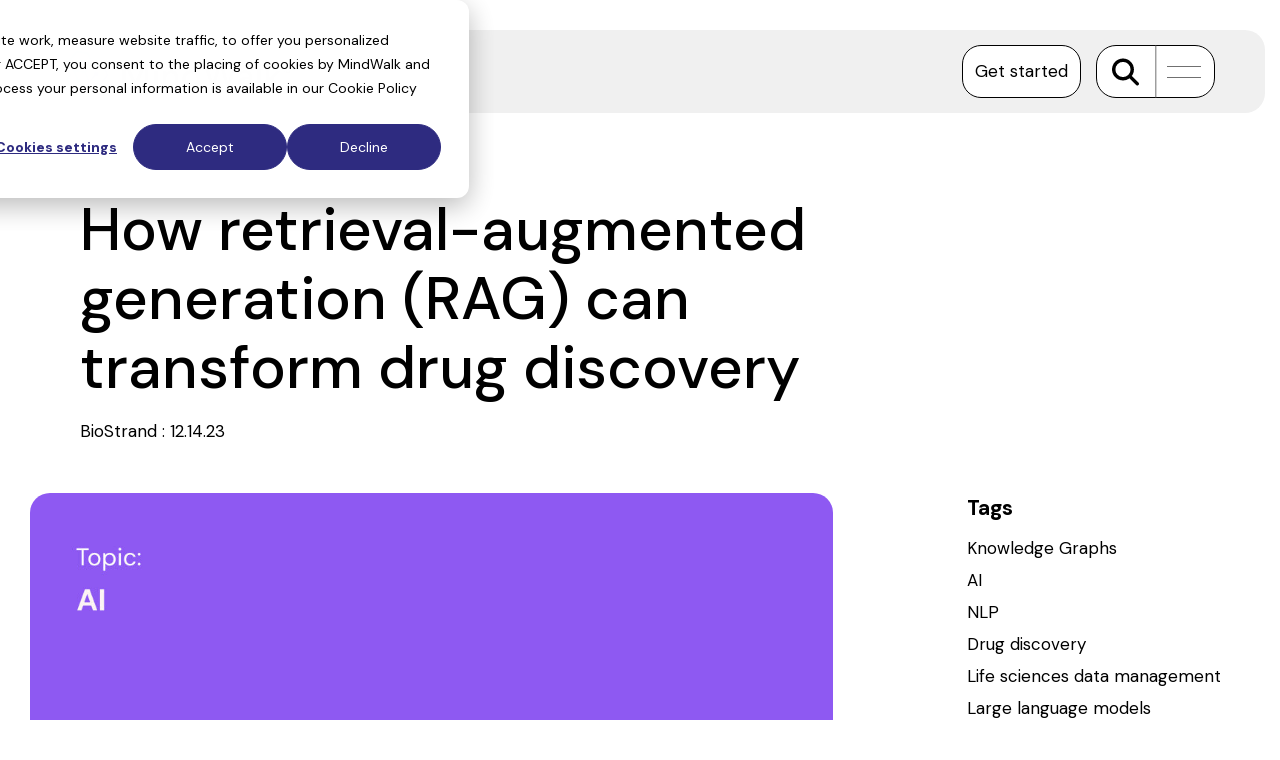

--- FILE ---
content_type: text/html; charset=UTF-8
request_url: https://www.mindwalkai.com/blog/how-retrieval-augmented-generation-can-transform-drug-discovery
body_size: 31031
content:
<!doctype html><html lang="en"><head>
    <meta charset="utf-8">
    <title>How retrieval-augmented generation (RAG) can transform drug discovery</title>
    
    <meta name="description" content="Transform drug discovery with RAG. Learn how retrieval-augmented generation enhances LLM capabilities for accurate, up-to-date, and interpretable insights.">
    
    
    
    
    
<meta name="viewport" content="width=device-width, initial-scale=1">

    
    <meta property="og:description" content="Transform drug discovery with RAG. Learn how retrieval-augmented generation enhances LLM capabilities for accurate, up-to-date, and interpretable insights.">
    <meta property="og:title" content="How retrieval-augmented generation (RAG) can transform drug discovery">
    <meta name="twitter:description" content="Transform drug discovery with RAG. Learn how retrieval-augmented generation enhances LLM capabilities for accurate, up-to-date, and interpretable insights.">
    <meta name="twitter:title" content="How retrieval-augmented generation (RAG) can transform drug discovery">

    

    
    <style>
a.cta_button{-moz-box-sizing:content-box !important;-webkit-box-sizing:content-box !important;box-sizing:content-box !important;vertical-align:middle}.hs-breadcrumb-menu{list-style-type:none;margin:0px 0px 0px 0px;padding:0px 0px 0px 0px}.hs-breadcrumb-menu-item{float:left;padding:10px 0px 10px 10px}.hs-breadcrumb-menu-divider:before{content:'›';padding-left:10px}.hs-featured-image-link{border:0}.hs-featured-image{float:right;margin:0 0 20px 20px;max-width:50%}@media (max-width: 568px){.hs-featured-image{float:none;margin:0;width:100%;max-width:100%}}.hs-screen-reader-text{clip:rect(1px, 1px, 1px, 1px);height:1px;overflow:hidden;position:absolute !important;width:1px}
</style>


    <style>
  .hhs-alt-nav,
  .sticky-menu.active { padding-top: 10px!important; }
  .hhs-alt-nav .container,
  .sticky-menu.active .container { border-radius: 20px; max-width: 1370px;   }
  .hhs-alt-nav .container { background-color: rgba(240, 240, 240, 1); }
  .sticky-menu.active .container { background-color: rgba(255, 255, 255, 1); }
    </style>
  

<style>
  
  .blog-post p.reading-minutes { 
    font-size: 14px!important;
    text-transform: none;
  }
  .blog-subscribe,
  .side-tags { margin-bottom: 50px; }
  .side-tags .blog-post__tags { display: grid; }
  .side-tags .blog-post__tags a { margin: 0; }
  .side-tags .blog-post__tag-link:hover { color: #000000; }
  .side-tags .blog-post__tag-link:hover,
  .side-tags .hhs-tag-list li a:hover {
    text-decoration: underline;  
    transform: unset;
  }
  .side-tags .blog-index__post-tag,
  .side-tags  .blog-post__tag-link,
  .side-tags  .hhs-tag-list li a { font-size: 1rem; }
  .sidebar-con { margin-bottom: 20px!important; }
  .sidebar-con form .input input {
    border: 1px solid #000000;
    border-radius: 50px;
  }
  .sidebar-con .submitted-message { color: #2E2B80; }
  .sidebar-con input.hs-button.primary.large {
    font-size: 16px;
    padding: 16.8px 30px;
  }
  .table-of-contents { display: none; }
  .mw-post-body { margin-bottom: 50px; }
  
  @media (min-width: 992px) {
    .mw-post-header,
    .mw-post-body { padding-left: 50px; }
    .mw-post-body { margin-bottom: 10px; }
    .blog-post__tags a { font-size: 17px; }
    .table-of-contents {
      display: block;
      margin-bottom: 50px;
      margin-left: -15px;
    }
    .table-of-contents a { padding-left: 0!important; }
  }
  
  
  
  
</style>

<link rel="stylesheet" href="https://www.mindwalkai.com/hubfs/hub_generated/template_assets/1/53107151322/1768598058270/template_main-head.min.css">
<link class="hs-async-css" rel="preload" href="https://www.mindwalkai.com/hubfs/hub_generated/template_assets/1/53106845639/1768598058838/template_main-foot.min.css" as="style" onload="this.onload=null;this.rel='stylesheet'">
<noscript><link rel="stylesheet" href="https://www.mindwalkai.com/hubfs/hub_generated/template_assets/1/53106845639/1768598058838/template_main-foot.min.css"></noscript>
<link rel="stylesheet" href="https://www.mindwalkai.com/hubfs/hub_generated/template_assets/1/277362999489/1768598038459/template_child.css">

<style>

  .hhs-top-bar .hs-menu-wrapper.hs-menu-flow-horizontal>ul li a {
    max-width: none !important;
    vertical-align: bottom;
    padding: 5px 0;
    position: relative;
  }

  .hhs-top-bar .mega-menu .hs-menu-wrapper > ul > li > ul:before {
    content: '';  
  }

  .hhs-top-bar .hs-menu-wrapper.hs-menu-flow-horizontal>ul li.hs-item-has-children>a {
    display:flex;
    align-items:center;
  }

  .hs-menu-wrapper.hs-menu-flow-horizontal>ul li.hs-item-has-children>a svg {
    margin-left:4px !important;
    width: 10px;
  }

  .hhs-top-bar .hs-menu-wrapper.hs-menu-flow-horizontal>ul li.hs-menu-depth-1 {
    position: relative; 
  }

  .hhs-top-bar .hs-menu-wrapper.hs-menu-flow-horizontal>ul li.hs-menu-depth-1:hover:after {
    width: 100%;
  }

  .hhs-top-bar .hs-menu-wrapper.hs-menu-flow-horizontal>ul li.hs-menu-depth-1.active:after,
  .hhs-top-bar .hs-menu-wrapper.hs-menu-flow-horizontal>ul li.hs-menu-depth-1.active-branch:after,
  .hhs-top-bar .hs-menu-wrapper.hs-menu-flow-horizontal>ul li.hs-menu-depth-1:after {
    content: '';
    position: absolute;
    left: 0px;
    bottom: 4px;
    width: 0;
    height: 2px;
    transition: width 220ms ease-in;
  }
  .hhs-top-bar .hs-menu-wrapper.hs-menu-flow-horizontal>ul li.hs-menu-depth-1.active:after,
  .hhs-top-bar .hs-menu-wrapper.hs-menu-flow-horizontal>ul li.hs-menu-depth-1.active-branch:after{
    width: 100%;
  }

  .hhs-top-bar .hs-menu-wrapper.hs-menu-flow-horizontal .mega-menu ul li.hs-menu-depth-1:after {
    height: 0; 
  }

  

  .hhs-menu-toggle {
    padding-left: 1em;
    display: flex;
    z-index: 1001;
  }


  .hhs-side-menu.is-open .hhs-menu-toggle {
    display: block;
  }

  .hhs-side-menu .hhs-menu-toggle button {
    position: relative;
  }

  .hamburger-icon {
    width: 1.6em;
    height: 1em;
    position: relative;
    display: block;
    margin: auto;
  }
  .hamburger-icon .line {
    display: block;
    background: #666;
    width: 1.6em;
    height: 3px;
    position: absolute;
    left: 0;
    border-radius: 0.025em;
    transition: all 0.4s;
    border-radius: 1em;
  }
  .hamburger-icon .line.line-1 {
    top: 0;
  }
  .hamburger-icon .line.line-2 {
    top: 50%;
  }
  .hamburger-icon .line.line-3 {
    top: 100%;
  }


  .hamburger-icon.active .line-1 {
    transform: translateY(0.75em) translateX(0) rotate(45deg);
  }
  .hamburger-icon.active .line-2 {
    opacity: 0;
  }
  .hamburger-icon.active .line-3 {
    transform: translateY(-0.25em) translateX(0) rotate(-45deg);
  }

  .hhs-side-menu__mobile-controls {
    padding-right: 1em;
    margin-bottom: 0em;
    float: left;
  }

  .hhs-nav-grid {
    display: flex;
    align-items: center;
  }

  .hhs-nav-grid__extras {
    display: flex;
  }

  

  .hs-search-field {
    position: relative;
    width: 1px;
    z-index: 1000000;
  }

  .hs-search-field__bar {
    left: 0;
    max-width: 0;
    overflow: hidden;
    transition: all 0.125s ease-in-out;
    height: 100%;
  }

  .hs-search-field__bar form {
    height: 100%; 
  }

  .hs-search-field.is-open .hs-search-field__bar {
    width: 40vw;
    max-width: 40vw;
    left: -40vw;
    position: absolute;
  }

  .hhs-top-bar .hs-search-field__bar .hs-search-field__input {
    border: 0;
    border: 1px solid #ccc;
    position: relative;
    z-index: 1000;
    -webkit-border-radius: 3px 3px 3px 3px;
    border-radius: 3px 3px 3px 3px;
    padding: 5px 8px !important;
    height: 100%;
  }

  .top-bar-search {
    border: 0;
    background: none;
    padding: 4px;
    display: inline-block;
    margin-top: 0px;
    cursor: pointer;
    margin-right: 5px;
    display: flex;
    align-items: center;
  }

  .top-bar-search svg {
    height: 18px;
    width: 18px;
  }

  .hhs-side-menu .top-bar-search {
    position: absolute;
    top: 2px;
    right: 52px;
  }

  .hhs-side-menu__controls .hhs-lang-switch .globe_class:before,
  .hhs-side-menu .fas {
    font-size: 20px; 
  }

  .hhs-menu-button {
    border: 0;
    background: none;
    display: inline-block;
    cursor: pointer;
  }

  @media (max-width: 575px) {
    .hhs-menu-button {
      vertical-align: super;
    }
  }


  .sc-site-header__menu .hs-menu-item.hs-menu-depth-2 {
    width: 100%;
    display:inline-flex;
    margin:0;
  }

  .hhs-top-bar .hs-menu-wrapper.hs-menu-flow-horizontal>ul li.hs-item-has-children ul.hs-menu-children-wrapper li a {
    padding: 10px 0px; 
  }

  .hhs-lang-switch .lang_list_class li a {
    padding: 10px; 
  }


  .hs-menu-wrapper.hs-menu-flow-horizontal>ul li.hs-item-has-children ul.hs-menu-children-wrapper {
    visibility: hidden;
    opacity: 0;
  }

  

  .hhs-side-menu .hhs-lang-switch .globe_class:before {
    color: #000; 
  }

  .hhs-side-menu {
    position: fixed;
    max-height: 100vh; 
    top:30px;
    bottom: 0;
    z-index: 100001;
    overflow-y: auto;
    right:-100%;
    transition: all 0.5s ease-in-out;
    border-radius:20px;
    width:100% !important;
    max-width: 1400px;
    opacity:0;
    max-width:1370px;
    height: calc(100vh - 60px);
  }

  .page-editor .hhs-side-menu {
    height: 0px; 
  }

  .hhs-side-menu.is-open {
    right: 0px;
    opacity:1;
  }

  .body-wrapper.nav-is-open  {
    overflow-y: hidden;
  }

  .body-wrapper::after {
    content: '';
    position: absolute;
    top: 0;
    right: 0;
    bottom: 0;
    left: 0;
    opacity: 0;
    pointer-events: none;
    z-index: 1000;
    transition: all 0.33s ease-in-out;
  }

  .body-wrapper.nav-is-open::after {
    opacity: 1;
    pointer-events: all;
  }

  .hhs-side-menu__ctas {
    padding: 1.88em 2em 0em;
  }

  .hhs-side-menu__form {
    padding: 0em 2em 0em;
  }
  .hhs-side-menu__text {
    padding: 0em 2em 0em;
  }

  .hhs-side-menu__text.text-above {
    padding-top: 2em; 
  }

  .hhs-side-menu__ctas .hhs-header-cta {
    float: left;
    margin: 0 1em 0 0;
  }
  .hhs-side-menu__ctas .hhs-header-cta a {
    margin-bottom: 15px; 
  }

  .hs-menu-flow-vertical .hhs-nav-links {
    display: block;
  }

  .hs-menu-wrapper.hs-menu-flow-vertical>ul li a {
    padding: 0.2em 0 !important;
    max-width: 100%;
    width: 100%;
    overflow: visible;
  }


  .hhs-side-menu__mobile .sc-site-header__menu {
    padding-bottom: 1em;
    /*     border-bottom: 1px solid rgba(125,125,125, 0.42); */
  }

  .hhs-nav-links {
    margin: 0 !important;
    vertical-align: bottom;
  }

  .hs-menu-wrapper.hs-menu-flow-vertical>ul li.hs-item-has-children ul.hs-menu-children-wrapper {
    font-size: 0.88em;
    display: block;
    visibility: visible;
    opacity: 1;
    position: static;
    background: none;
    padding-left: 1.33em !important;
    padding-top: 0 !important;
    margin-top:0;
  }

  .hhs-side-menu .hs-menu-flow-vertical>ul li.hs-item-has-children ul.hs-menu-children-wrapper {
    max-height: 0;
    overflow: hidden;
    opacity: 0;
    transition: none;
    -webkit-transition: none;
    background-color: transparent !important;
  }

  .hhs-side-menu .hs-menu-flow-vertical>ul li.hs-item-has-children ul.hs-menu-children-wrapper.is-open {
    max-height: 100%;
    opacity: 1;
    transition: none ;
    -webkit-transition: none;
    margin-top: 10px;
    margin-bottom:10px
  }

  .fa-caret-right::after {
    content: '\f0da';
  }


  .hhs-side-menu__extras {
    padding: 0.66em 2em;
  }
  .hhs-side-menu__extras .hs-menu-item {
    width: 100%;
  }

  .hhs-side-menu__extras .hs-menu-wrapper.hs-menu-flow-horizontal>ul li a {
    width: 100%;
    padding: 0.25em 0;
    overflow: visible;
  }

  .hhs-top-bar .hs-menu-wrapper.hs-menu-flow-horizontal>ul li.hs-item-has-children ul.hs-menu-children-wrapper {
    max-width: 250px;
    width: max-content;
    line-height: 1;
    -webkit-box-shadow: 0 0 4px 4px rgba(0,0,0,0.05);
    box-shadow: 0 0 4px 4px rgba(0,0,0,0.05);
  }

  .hs-menu-wrapper.hs-menu-flow-horizontal .mega-menu ul li.hs-item-has-children ul.hs-menu-children-wrapper {
    -webkit-box-shadow: 0 0 0px 0px rgba(0,0,0,0.0);
    box-shadow: 0 0 0px 0px rgba(0,0,0,0.0);
  }

  .hhs-top-bar .hs-menu-wrapper.hs-menu-flow-horizontal>ul li.hs-item-has-children ul.hs-menu-children-wrapper li a {
    line-height: 1;
    width: auto !important;
    padding: 10px 20px 10px 10px;
  }

  .hhs-side-menu__extras .hs-menu-wrapper.hs-menu-flow-horizontal>ul li.hs-item-has-children ul.hs-menu-children-wrapper {
    visibility: visible;
    opacity: 1;
    position: static;
  }
  .hhs-side-menu__extras .hs-menu-wrapper.hs-menu-flow-horizontal>ul li.hs-item-has-children ul.hs-menu-children-wrapper a {
    text-indent: 10px; 
  }
  .hhs-side-menu__extras .hs-menu-wrapper.hs-menu-flow-horizontal>ul li.hs-item-has-children ul.hs-menu-children-wrapper li li a {
    text-indent: 20px; 
  }

  
  body.user-is-tabbing .hs-menu-item.hs-menu-depth-1:focus-within > .hs-menu-children-wrapper {
    opacity: 1;
    visibility: visible;
  }

  
  body.user-is-tabbing .hs-menu-item.hs-menu-depth-2:focus-within > .hs-menu-children-wrapper {
    opacity: 1;
    visibility: visible;
  }

  
  body.user-is-tabbing .hs-menu-item.hs-menu-depth-3:focus-within > .hs-menu-children-wrapper {
    opacity: 1;
    visibility: visible;
  }

  .hhs-side-menu .hs-menu-wrapper.hs-menu-flow-horizontal>ul li.hs-item-has-children>a:after {
    content: '' !important;
  }

  @media (min-width: 510px) {
    .hhs-side-menu__mobile-controls {
      display: none;
    }
  }

  @media (min-width: 992px) {

    .hhs-side-menu .hs-menu-flow-vertical>ul li.hs-item-has-children ul.hs-menu-children-wrapper {
      max-height: max-content;
      overflow: auto;
      opacity: 1;
    }

    .hs-menu-wrapper.hs-menu-flow-vertical>ul li.hs-item-has-children ul.hs-menu-children-wrapper {
      margin-top:15px;
    }

    
  }



  @media (max-width: 509px) {
    .hhs-nav-grid__extras .top-bar-search,
    .hhs-nav-grid__extras .hhs-lang-switch {
      display: none;
    }

    .hhs-nav-grid__extras .hs-search-field{
      display:none;
    }

    .hhs-menu-button.hamburger-icon{
      width:2em;
    }

    .hhs-side-menu .hhs-menu-toggle button{
      width:1.6em;
    }


  }

  .hhs-side-menu .sc-site-header__menu.hs-menu-flow-vertical {
    overflow: initial;
    height: auto;
  }

  .hhs-side-menu span {
    display: inline;
  }

  .hhs-side-menu__controls {
    position: relative; 
    width: 100%;
    z-index: 100000;
    margin: 0em 0 0 auto;
  }


  .hhs-side-menu__controls .hs-search-field .hs-search-field__bar {
    width: 0px;
    display: none;
  }

  .hhs-side-menu__controls .hs-search-field.is-open .hs-search-field__bar {
    width: 14.5em;
    max-width: 14.5em;
    top: -3px;
    left: 2em;
    display: block;
    position: absolute;
    height: 100px;
  }

  .hhs-side-menu__controls .hs-search-field {
    z-index: 1000; 
  }

  .hhs-side-menu__controls .hs-search-field input {
    padding: 8px;
    font-size: 16px;
    border: 1px solid #dddddd;
    -webkit-border-radius: 3px;
    border-radius: 3px;
    outline: none;
    box-shadow: none;
  }

  .hhs-side-menu .hs-menu-wrapper.hs-menu-flow-vertical li a {
    white-space: inherit;
  }

  .hhs-side-menu__footer {
    padding: 2em;
    text-align: right;
  }

  .hhs-side-menu__footer i {
    font-size: 18px;
    padding: 5px;
  }
  .hhs-side-menu__footer i span {
    display: none;
  }


  .hhs-side-menu__footer svg {
    width: 28px;
    height: 28px;
    padding: 5px;
  }


  .hhs-side-menu {
    display: flex;
    flex-direction: column;
  }

  

  .hhs-top-bar div.hs_cos_wrapper_type_cta {
    display: inline; 
  }

  

  .mega-menu {
    left: 0; 
    position: fixed;
    width: 100%;
    padding:15px;
    z-index: 10000;
    box-shadow: 0 4px 5px 0 rgba(0,0,0,0.1);
  }

  .mega-menu {
    opacity: 0; 
    pointer-events: none; 
    transition: opacity .2s ease-in-out,
      max-height .8s ease-in-out,
      padding .2s ease-in-out;
    transition-delay: 300ms;
    max-height: 0;
    padding: 0;
    cursor: default;
    box-sizing: border-box;
    background-clip: padding-box;
  }
  .mega-menu.active {
    opacity: 1;
    visibility: visible; 
    pointer-events: inherit;
    max-height: 10000px;
    padding: 50px 0; 
  }

  .mega-menu::before {
    content: '';
    width: 100%;
    display: block;
    background: transparent;
    position: absolute;
    pointer-events: auto;
  }

  .mega-menu.mega-scrolled {
    top: 55px; 
  }


  .side-bar-nav {
    height:680px;
    overflow-y: scroll;
  }

  .side-bar-nav .hs-menu-wrapper.hs-menu-flow-vertical.flyouts>ul li.hs-item-has-children ul.hs-menu-children-wrapper,
  .mega-menu .hs-menu-wrapper.hs-menu-flow-vertical.flyouts>ul li.hs-item-has-children ul.hs-menu-children-wrapper {
    left: auto;
    top: auto;
    visibility: visible;
    opacity: 1;
    position: static; 
  }

  .mega-menu .hs-menu-wrapper.hs-menu-flow-vertical > ul {
    margin-bottom: 0px; 
  }

  .mega-menu .hs-menu-wrapper.hs-menu-flow-vertical>ul li a,
  .mega-menu .widget-type-post_listing ul li a{
    padding: 2px 0px !important;
    width: auto !important;
    white-space: normal;
    text-indent: inherit;
  }

  .mega-menu .key-menu .hs-menu-wrapper.hs-menu-flow-vertical>ul li:first-child a {
    padding: 0px 0px !important;
    width: auto !important;
  }


  .mega-menu .hs-menu-wrapper.hs-menu-flow-vertical > ul li.hs-menu-depth-2 > a {
    font-size: .9em;
    padding-left: 5px;
  }

  .hhs-top-bar .mega-menu .hs-menu-wrapper.hs-menu-flow-horizontal>ul li{
    margin-top: 5px;
    margin-bottom: 5px;
  }

  .custom-menu-primary .mega-menu .hs-menu-wrapper>ul,
  .custom-menu-primary .mega-menu .hs-menu-wrapper>ul ul,
  .custom-menu-primary .mega-menu .widget-type-post_listing ul,
  .custom-menu-primary .mega-menu .widget-type-post_listing ul ul{
    -webkit-box-shadow: none;
    box-shadow: none;
    background: transparent !important;
  }

  .custom-menu-primary .hs-menu-wrapper > ul ul,
  .custom-menu-primary .mega-menu .key-menu .hs-menu-wrapper>ul,
  .custom-menu-primary .mega-menu .key-menu .hs-menu-wrapper>ul ul {
    padding: 0px; 
  }

  .custom-menu-primary .mega-menu .hs-menu-wrapper>ul ul {
    min-width: 170px !important;
  }

  .custom-menu-primary .hs-menu-wrapper .mega-menu > ul > li,
  .custom-menu-primary .mega-menu .hs-menu-wrapper>ul>li,
  .hhs-header-menu .hs-menu-wrapper.hs-menu-flow-horizontal .mega-menu .hs-menu-flow-vertical ul li a,
  .hhs-header-menu .hs-menu-wrapper.hs-menu-flow-horizontal .mega-menu .widget-type-post_listing ul li a{
    text-transform: none !important;
    font-weight: normal !important;
    display: block;
    clear: both;
  }

  .hhs-top-bar .mega-nav-con .hs-menu-wrapper.hs-menu-flow-horizontal>ul li a {
    padding-bottom: 5px;
  }

  .hhs-header-menu .hs-menu-wrapper.hs-menu-flow-horizontal .mega-menu .key-menu.hs-menu-flow-vertical ul li:first-child a {
    line-height: 1em; 
  }

  .custom-menu-primary .mega-menu .hs-menu-wrapper > ul > li, 
  .custom-menu-primary .hs-menu-wrapper .mega-menu > ul > li {
    margin-left: 0px !important;
  }

  .custom-menu-primary .mega-menu .hs-menu-wrapper>ul ul {
    padding: 0px 0  10px 10px !important; 
  }

  .hhs-header-menu .hs-menu-wrapper.hs-menu-flow-horizontal .mega-menu>ul li a {
    font-weight: normal !important; 
  }

  .custom-menu-primary .hs-menu-wrapper .mega-menu ul>li>ul:before,
  .hs-menu-wrapper.hs-menu-flow-horizontal .mega-menu ul li.hs-item-has-children>a:after {
    display: none !important; 
  }

  .custom-menu-primary .mega-menu .hs-menu-wrapper > ul li a:hover {
    background-color: transparent !important; 
  }

  .custom-menu-primary .mega-menu .hs-menu-wrapper > ul {
    float: none !important; 
  }

  .hs-menu-wrapper.hs-menu-flow-horizontal .mega-menu ul li.hs-item-has-children ul.hs-menu-children-wrapper {
    display: block;
    opacity: 1;
    visibility: visible;
    position: static;
  }


  .mega-text-con {
    white-space: normal; 
  }
  .mega-text-con ul {
    padding-left: 20px !important; 
  }
  .mega-text-con li {
    list-style-type: disc; 
    width: 100%;
  }

  .custom-menu-primary .hs-menu-wrapper > ul .mega-menu ul {
    background: transparent !important; 
    box-shadow: none !important;
    -webkit-box-shadow: none !important;
  }



  @media (max-width: 922px){
    .mega-menu.active {
      display: none !important;
      opacity: 0;
    }
    .hhs-header-menu .hs-menu-wrapper.hs-menu-flow-horizontal>ul li a span {
      padding: 0px !important; 
    }
    .header-container-wrapper .container-fluid .mega-menu {display: none !important;}
    .header-container-wrapper .container-fluid .row-fluid .mega-menu,
    .custom-menu-primary .mega-menu {
      display: none;
      opacity: 0;
      visibility: hidden;
    }
  }

  .mega-nav-con .hs-menu-item {
    width: 100%;
  }

  .mega-nav-con .hs-menu-wrapper.hs-menu-flow-horizontal>ul li.hs-item-has-children ul.hs-menu-children-wrapper {
    display: block;
    width: 100%;
    visibility: visible;
    opacity: 1;
    position: static;
    background: none;
    padding-left: 0.33em !important;
  }

  .mega-nav-con .hs-menu-wrapper.hs-menu-flow-horizontal>ul li a {
    padding: 0.33em 0;
  }

  [class^=mega-drop].loaded::before {
    display: block;
    width: 20px;
    height: 20px;
    position: absolute;
    right: -20px;
    top: 0;
  }

  .hs-menu-wrapper.hs-menu-flow-horizontal>ul li.hs-item-has-children>a .mega-menu svg {
    width: auto !important; 
  }

  

  .hhs-nav {
    padding-right: 0 !important;
    padding-left: 0 !important;
  }

  
  .hhs-alt-nav .hhs-header-logo .logo-sticky,
  .hhs-header-logo .logo-standard {
    display: block;
  }

  .hhs-alt-nav .hhs-header-logo .logo-standard,
  .hhs-header-logo .logo-sticky {
    display: none;
  }
  .sticky-menu .hhs-header-logo .logo-standard {
    display: none;
  }
  .sticky-menu .hhs-header-logo .logo-sticky {
    display: block;
  }

  .hhs-header-logo,
  .hhs-nav-opt-items {
    display: table-cell;
    vertical-align: middle;
  }

  .hhs-header-logo {
    position: relative;
    z-index: 10;
  }

  .hhs-header-menu {
    float: right !important;
  }


  

  .hhs-lang-switch {
    float: right;
  }

  .hhs-lang-switch span {
    display: flex;
    height: 100%;
  }

  .hhs-lang-switch .lang_switcher_class {
    padding: 7px 10px;
    display: flex;
    align-items:center;
  }

  .hhs-lang-switch .globe_class {
    background-image: none !important;
    -webkit-font-smoothing: antialiased;
    display: inline-block;
    font-style: normal;
    font-variant: normal;
    text-rendering: auto;
    line-height: 1;
    font-weight: 900;
  }


  .hhs-side-menu__controls .hhs-lang-switch {
    position: absolute;
    top: 5px;
    right: 100px;
  }

  .hhs-side-menu__controls .hhs-lang-switch .lang_switcher_class {
    padding: 0px;
    margin-top: 0;
  }


  .hhs-lang-switch .lang_list_class {
    text-align: left;
    border: none;
    top: 35px;
    left: -10px;
    padding-top: 0px !important;
    -webkit-box-shadow: 0 0 5px 0px rgba(0,0,0,0.1);
    box-shadow: 0 0 5px 0px rgba(0,0,0,0.1);
    min-width: 100px;
    width: max-content;
  }

  .hhs-side-menu .hhs-lang-switch .lang_list_class {
    top: 30px;
    z-index: 1000;
  }

  .hhs-lang-switch .lang_list_class:before {
    border: none;
    width: 100% !important;
    height: 15px !important;
    background-color: transparent;
    margin-left: auto;
    left: auto;
  }
  .hhs-lang-switch .lang_list_class:after {
    border: 5px solid transparent;
    left: 85px;
    top: -10px;
  }
  .hhs-side-menu .hhs-lang-switch .lang_list_class:after {
    left: 76px;
  }



  .hhs-lang-switch .lang_list_class li:first-child,
  .hhs-lang-switch .lang_list_class li{
    border: none !important; 
  }
  .hhs-lang-switch .lang_list_class li:first-child {
    padding-top: 10px; 
  }

  .hhs-lang-switch .lang_list_class li:last-child {
    padding-bottom: 10px; 
  }

  .hhs-lang-switch .lang_list_class li {
    padding: 0px; 
    margin-bottom: 0px;
  }


  .hhs-lang-switch .lang_list_class li a {
    display: block;
  }

  .hhs-lang-switch,
  .hhs-header-search,
  .hhs-header-cta {
    float: right;
    margin-left: 15px;
    z-index: 1000;
    position: relative;
    display: flex;
  }

  .hhs-head-cta-1 {
    margin-right: 15px;
  }

  .hhs-lang-switch a,
  .hhs-header-search a{
    padding: 10px 5px;
    display: block;
  }

  .hhs-header-search a i {
    vertical-align: bottom;
  }

  .hhs-lang-switch .globe_class svg {
    vertical-align: middle;
  }


  .hhs-header-mod .hs-menu-wrapper.hs-menu-flow-horizontal > ul li.hs-item-has-children ul.hs-menu-children-wrapper li {
    width: 100%;
    display: block;
    clear: both;
  }

  .hhs-header-hat {
    position: relative;
    z-index: 1000;
  }


  .hhs-header-hat .col-12 {
    padding-left: 0px;
    padding-right: 0px;
  }

  .hhs-header-hat .col-12 * {
    margin-bottom: 0px; 
  }

  .hhs-hat-menu .hs-menu-wrapper.hs-menu-flow-horizontal>ul {
    float: right;
  }
  .hhs-header-menu .hs-menu-wrapper.hs-menu-flow-horizontal>ul li a span {
    padding: 10px 0;
  }

  

  .hhs-header-menu .hs-menu-wrapper.hs-menu-flow-horizontal>ul li .mega-menu a {
    color: #555555 !important;
    padding: 5px;
    text-transform: none;
  }

  .hhs-top-bar .hs-menu-wrapper.hs-menu-flow-horizontal>ul li .mega-menu a {
    white-space: normal !important;
  }

  .hs-menu-wrapper.hs-menu-flow-horizontal .mega-menu ul li.hs-item-has-children ul.hs-menu-children-wrapper {
    display: block;
    opacity: 1;
    visibility: visible;
    position: static;
  }

  .mega-text-con {
    white-space: normal; 
  }
  .mega-text-con ul {
    padding-left: 20px !important; 
  }
  .mega-text-con li {
    list-style-type: disc; 
    width: 100%;
  }

  .custom-menu-primary .hs-menu-wrapper > ul .mega-menu ul {
    background: transparent !important; 
    box-shadow: none !important;
    -webkit-box-shadow: none !important;
  }

  

  .hhs-hat-menu .hs-menu-wrapper.hs-menu-flow-horizontal>ul {
    margin-right: 0px;
  }

  .hhs-hat-menu .hs-menu-wrapper.hs-menu-flow-horizontal>ul li a {
    max-width: none;
    overflow: visible;
  }



  
  .custom-menu-primary .hs-menu-wrapper {
    overflow: visible !important;
  }

  .custom-menu-primary .hs-menu-wrapper > ul{
    float: right;
  }

  .custom-menu-primary .hs-menu-wrapper > ul > li{
    font-weight: normal;
    margin-left: 0px !important;
    margin-bottom: 0px;
  }

  .custom-menu-primary .hs-menu-wrapper > ul > li > a{
    padding: 10px 15px;
    position: relative;
    display: block;
  }

  .custom-menu-primary a:hover {
    color: #000000;
  }

  
  .hs-menu-children-wrapper .hs-menu-item.active,
  .custom-menu-primary .hs-menu-wrapper .hs-menu-children-wrapper li.active a:hover,
  .sticky-menu .hs-menu-item.active,
  .sticky-menu .custom-menu-primary .hs-menu-wrapper > ul li.active a:hover{
    background-color: transparent !important;
    cursor: default !important;
  }

  
  .sticky-menu {
    visibility: hidden;
    -webkit-transform: translateY(-100%);
    -ms-transform: translateY(-100%);
    -o-transform: translateY(-100%);
    transform: translateY(-100%);
    -webkit-transition: all .3s ease;
    -o-transition: all .3s ease;
    transition: all .3s ease;
    opacity: 0;
    -webkit-box-shadow: 0 2px 3px 1px rgba(0,0,0,.1);
    box-shadow: 0 2px 3px 1px rgba(0,0,0,.1);
  }

  .sticky-menu.active {
    z-index: 999;
    position: fixed;
    top: 0;
    left: 0;
    right: 0;
    visibility: visible;
    -webkit-transform: translateY(0);
    -ms-transform: translateY(0);
    -o-transform: translateY(0);
    transform: translateY(0);
    transition: all .3s ease;
    opacity: 1;
  }
  

  .sticky-menu .widget-type-logo img {
    height: 35px !important;
    width: auto !important;
    margin: 10px 0;
  }

  .hhs-header.sticky-menu.active {
    padding: 5px 0px !important;
  }

  .custom-menu-primary.js-enabled .hamburger {
    display: none;
  }

  @media (max-width: 922px){
    .sticky-menu.active {
      position: static !important;
    }
    .sticky-menu .widget-type-cta {
      display: none;
    }
    .sticky-menu .widget-type-logo img {
      margin: 0;
    }
    .sticky-menu .page-center {
      padding: 0 10px !important;
    }
    .hhs-nav {
      position: relative;
    }
    .hhs-nav-opt-items {
      padding-right: 40px;
    }
    .custom-menu-primary.js-enabled {
      float: none;
      position: absolute;
      top: 0px;
      left: 0px;
    }
    .custom-menu-primary .hs-menu-wrapper,
    .custom-menu-primary.js-enabled .hs-menu-wrapper,
    .custom-menu-primary.js-enabled .hs-menu-children-wrapper{
      display: none;
    }
    .custom-menu-primary.js-enabled .hamburger {
      display: inline-block;
    }
    .hhs-header-menu .hs-menu-wrapper.hs-menu-flow-horizontal>ul li a {
      padding: 0px 15px;
    }
    .hhs-header-logo {
      position: relative;
      z-index: 1000;
    }
    .custom-menu-primary.js-enabled .hs-menu-wrapper > ul > li{
      margin-left: 0px !important;
    }
    .hamburger {
      padding-top: 10px; 
    }
  }

  @media (max-width: 575px){
    nav {
      transition: height 0.5s ease-in-out;
    }
    .hhs-header-mod .hhs-nav {
      padding-top: 25px; 
    }
    .custom-menu-primary.js-enabled {
      top: 20px; 
    }
    .hhs-hat-menu {
      position: relative;
    }
    .hhs-hat-menu .hs-menu-wrapper.hs-menu-flow-horizontal>ul li a {
      text-align: center !important;
      padding: 0 !important;
    }
    .hhs-hat-menu .hs-menu-wrapper.hs-menu-flow-horizontal ul li li a {
      padding: 2px 10px !important;
    }
    .hhs-hat-menu .hhs-header-search a {
      padding: 5px 0px 5px 10px;
    }

    .hhs-hat-menu .hs-menu-wrapper.hs-menu-flow-horizontal>ul,
    .hhs-hat-menu > ul {
      width: 100% !important;
      margin: 0px auto !important;
      float: none !important;
      text-align: center;
    }

    .hhs-hat-menu .hs-menu-wrapper.hs-menu-flow-horizontal>ul li.hs-menu-depth-1 {
      display: inline-block;
      text-align: center;
      padding: 0 5px;
    }
    .hhs-hat-menu .hs-menu-children-wrapper:before {
      text-align: left; 
    }

    .hhs-side-menu {
      top:0;
      border-radius:0;
      height:100vh;
    }
  }



  

  .hhs-top-bar {
    background-color: rgba(0, 0, 0, 0.0);
    padding: 25px 0;
    
    position: absolute;
    left: 0;
    right: 0;
    z-index: 999;
    
  }
  .hhs-top-bar.sticky-menu.active {
    padding: 10px 0; 
  }

  @media (min-width: 992px) {
    
    .hhs-header-hat .container,
    .hhs-top-bar .container {
      padding-right: 30px;
      padding-left: 30px;
    }
    
  }

  

  .hhs-top-bar.hhs-alt-nav .logo-sticky,
  .logo-standard  {
    max-width: 226px;
    float: left;
  }

  .hhs-top-bar.hhs-alt-nav.sticky-menu.active .logo-sticky,
  .logo-sticky  {
    max-width: 226px;
    float: left;
  }

  .hhs-header-logo {
    padding-top:  px;
  }

  
  .hhs-nav-grid__menu {
    
    margin-left: auto;
    
  }

  .hhs-top-bar .hs-menu-wrapper.hs-menu-flow-horizontal>ul li a,
  .hs-menu-wrapper.hs-menu-flow-horizontal ul.hhs-nav-links .hs-menu-item a {
    color: rgba(255, 255, 255, 1.0);
  }


  .hhs-top-bar .hs-menu-wrapper.hs-menu-flow-horizontal>ul li {
    margin: 15px 10px;
  }

  .hhs-top-bar .hs-menu-wrapper.hs-menu-flow-horizontal>ul li a:hover,
  .hs-menu-wrapper.hs-menu-flow-horizontal ul.hhs-nav-links .hs-menu-item a:hover,
  .hhs-top-bar .hs-menu-wrapper.hs-menu-flow-horizontal>ul li a:hover{
    color: rgba(102, 102, 102, 1.0);
  } 

  .hhs-top-bar .hs-menu-wrapper.hs-menu-flow-horizontal>ul li a svg,
  .hhs-header-search a svg,
  .hhs-lang-switch svg,
  .top-bar-search svg{
    fill: rgba(255, 255, 255, 1);
  }
  .hhs-top-bar .hs-menu-wrapper.hs-menu-flow-horizontal>ul li a:hover svg {
    fill: rgba(102, 102, 102, 1.0); 
  }

  .hhs-top-bar .hs-menu-wrapper.hs-menu-flow-horizontal>ul li a svg {
    -webkit-transition: fill 400ms ease-in-out;
    -moz-transition: fill 400ms ease-in-out;
    -ms-transition: fill 400ms ease-in-out;
    -o-transition: fill 400ms ease-in-out;
    transition: fill 400ms ease-in-out;
  }
  .hhs-top-bar .hs-menu-wrapper.hs-menu-flow-horizontal>ul li li a svg {
    -moz-transform: rotate(-90deg);
    -webkit-transform: rotate(-90deg);
    -o-transform: rotate(-90deg);
    -ms-transform: rotate(-90deg);
    transform: rotate(-90deg);
    vertical-align: sub;
  }

  .hhs-top-bar .hs-menu-wrapper.hs-menu-flow-horizontal>ul li.hs-menu-depth-1.active:after,
  .hhs-top-bar .hs-menu-wrapper.hs-menu-flow-horizontal>ul li.hs-menu-depth-1:after {
    background-color: rgba(242, 245, 248, 1.0);
  }

  

  .hhs-lang-switch .globe_class svg{
    fill: rgba(255, 255, 255, 1);
  }

  .lang_list_class li {
    background: rgba(255, 255, 255, 1) !important;
  }

  .hhs-lang-switch .lang_list_class:after {
    border-bottom-color: rgba(255, 255, 255, 1) !important;
  }

  

  .hhs-hat-menu .hs-menu-children-wrapper,
  .sc-site-header__menu .hs-menu-children-wrapper {
    background-color: rgba(255, 255, 255, 1) !important;
  }

  .sc-site-header__menu .mega-menu .hs-menu-children-wrapper {
    background-color: transparent !important;
  }

  .hhs-hat-menu .hs-menu-children-wrapper:before,
  .hs-menu-wrapper.hs-menu-flow-horizontal>ul li.hs-item-has-children ul.hs-menu-children-wrapper:before {
    color: rgba(255, 255, 255, 1) !important;
  }

  .hhs-hat-menu .hs-menu-children-wrapper li a,
  .hhs-lang-switch .lang_list_class li a,
  .custom-menu-primary .hs-menu-wrapper > ul li a, 
  .hs-menu-wrapper.hs-menu-flow-horizontal > ul li.hs-item-has-children ul.hs-menu-children-wrapper li a,
  .hhs-lang-switch .lang_list_class li a {
    color: #444444;
    font-size: 14px !important;
  }

  .hhs-hat-menu .hs-menu-children-wrapper li a:hover,
  .hhs-lang-switch .lang_list_class li a:hover,
  .hs-menu-wrapper.hs-menu-flow-horizontal ul.hhs-nav-links .hs-menu-item.hs-menu-depth-2 a:hover,
  .hhs-top-bar .hs-menu-wrapper.hs-menu-flow-horizontal>ul li.hs-item-has-children ul.hs-menu-children-wrapper li a:hover{
    background-color: rgba(255, 255, 255, 1) !important;
  }

  .hhs-hat-menu .hs-menu-children-wrapper li a:hover,
  .hhs-lang-switch .lang_list_class li a:hover,
  .custom-menu-primary .hs-menu-wrapper > ul li.hs-item-has-children ul.hs-menu-children-wrapper li a:hover,
  .hs-menu-wrapper.hs-menu-flow-horizontal ul.hhs-nav-links .hs-menu-item.hs-menu-depth-2 a:hover,
  .hhs-top-bar .hs-menu-wrapper.hs-menu-flow-horizontal>ul li.hs-item-has-children ul.hs-menu-children-wrapper li a:hover{
    color: #444444 !important;
  }

  .hhs-top-bar.hhs-alt-nav .hs-menu-wrapper.hs-menu-flow-horizontal>ul li.hs-menu-item.hs-menu-depth-2 a:hover svg {
    fill: #444444 !important;
  }

  .custom-menu-primary .hs-menu-wrapper > ul li.hs-item-has-children ul.hs-menu-children-wrapper li.active a:hover {
    color: #444444 !important;
  }

  .hhs-top-bar.hhs-alt-nav .hs-menu-wrapper.hs-menu-flow-horizontal ul.hhs-nav-links ul .hs-menu-item.sub-active > a,
  .hhs-top-bar .hs-menu-wrapper.hs-menu-flow-horizontal ul.hhs-nav-links ul .hs-menu-item.sub-active > a{
    background-color: rgba(242, 245, 248, 1) !important;
    color: #444444 !important;
  }

  

  .hhs-top-bar.hhs-alt-nav.sticky-menu,
  .hhs-top-bar.sticky-menu,
  .hhs-top-bar.hhs-alt-nav{
    background-color: rgba(255, 255, 255, 1);
  }
  .sticky-menu.active {
    background-color: rgba(255, 255, 255, 1);
  }

  .hhs-top-bar.sticky-menu .hs-menu-wrapper.hs-menu-flow-horizontal>ul li a,
  .hhs-top-bar.hhs-alt-nav .hs-menu-wrapper.hs-menu-flow-horizontal>ul li a,
  .hhs-top-bar.hhs-alt-nav .hs-menu-wrapper.hs-menu-flow-horizontal ul.hhs-nav-links .hs-menu-item a,
  .sticky-menu .hs-menu-wrapper.hs-menu-flow-horizontal ul.hhs-nav-links li a,
  .sticky-menu .hhs-lang-switch .globe_class:before{
    color: rgba(0, 0, 0, 1.0);
  }

  .hhs-top-bar.hhs-alt-nav .hhs-lang-switch .globe_class svg {
    fill: rgba(0, 0, 0, 1.0);
  }

  .hhs-top-bar.sticky-menu .hs-menu-wrapper.hs-menu-flow-horizontal>ul li a svg,
  .sticky-menu .hhs-nav-grid__extras svg,
  .hhs-top-bar.hhs-alt-nav .hhs-header-search a svg {
    fill: rgba(0, 0, 0, 1.0);
  }

  .hhs-top-bar.hhs-alt-nav .hs-menu-wrapper.hs-menu-flow-horizontal ul.hhs-nav-links ul .hs-menu-item a {
    color: #444444;
  }

  .hhs-top-bar.sticky-menu .hs-menu-wrapper.hs-menu-flow-horizontal>ul li a:hover,
  .hhs-top-bar.hhs-alt-nav .hs-menu-wrapper.hs-menu-flow-horizontal>ul li a:hover,
  .hhs-top-bar.hhs-alt-nav .hhs-top-bar .hs-menu-wrapper.hs-menu-flow-horizontal .hs-menu-depth-1:first-child:hover,
  .hhs-top-bar.hhs-alt-nav .fas:hover,
  .sticky-menu .hhs-top-bar .hs-menu-wrapper.hs-menu-flow-horizontal .hs-menu-depth-1:first-child:hover,
  .sticky-menu .hs-menu-wrapper.hs-menu-flow-horizontal ul.hhs-nav-links li a:hover,
  .sticky-menu .hhs-header-search a i:hover{
    color: rgba(92, 85, 255, 1.0) !important;
  }
  .hhs-top-bar.sticky-menu .hs-menu-wrapper.hs-menu-flow-horizontal>ul li a:hover svg,
  .hhs-top-bar.hhs-alt-nav .hs-menu-wrapper.hs-menu-flow-horizontal>ul li a:hover svg {
    fill: rgba(92, 85, 255, 1.0) !important; 
  }



  .hhs-top-bar.hhs-alt-nav .hs-menu-wrapper.hs-menu-flow-horizontal>ul li a svg, 
  .hhs-top-bar.hhs-alt-nav .hhs-header-search a svg, 
  .hhs-top-bar.hhs-alt-nav .top-bar-search svg {
    fill: rgba(0, 0, 0, 1) !important;
  }


  .hhs-top-bar.hhs-alt-nav .hs-menu-wrapper.hs-menu-flow-horizontal>ul li.hs-menu-depth-1.active:after,
  .hhs-top-bar.hhs-alt-nav .hs-menu-wrapper.hs-menu-flow-horizontal>ul li.hs-menu-depth-1:after,
  .sticky-menu.hhs-top-bar .hs-menu-wrapper.hs-menu-flow-horizontal>ul li.hs-menu-depth-1.active:after,
  .sticky-menu.hhs-top-bar .hs-menu-wrapper.hs-menu-flow-horizontal>ul li.hs-menu-depth-1:after {
    background-color: rgba(240, 240, 240, 1.0);
  }

  

  .hhs-header-cta .cta-secondary,
  .hhs-header-cta .cta-tertiary,
  .hhs-header-cta .cta-primary,
  .hhs-header-cta .cta-four,
  .hhs-header-cta .cta-five{
    padding: 16px 12px !important;
    font-size: 17px !important;
    -webkit-box-shadow: none;
    box-shadow: none;
  }

  
  

  .hhs-side-menu {
    width:  400px;
  }

  .hhs-side-menu {
    background-color:  rgba(240, 240, 240, 1.0);
  }

  .body-wrapper:after {
    background-color:  rgba(0, 0, 0, 0.6);
  }

  .mw-mega-menu .mw-logo { display: none; }


  

  @media (min-width: 992px) {
    .hhs-side-menu__ctas { display: none; }

    .mw-mega-menu .mw-logo {
      display: block;
    }
  }

  

  .hamburger-icon .line {
    background: rgba(112, 112, 112, 1.0);
  }

  .hhs-top-bar.hhs-alt-nav .hamburger-icon .line,
  .sticky-menu .hamburger-icon .line {
    background: rgba(112, 112, 112, 1.0);
  }

  .hamburger-icon.active .line {
    background: rgba(0, 0, 0, 1.0);
  }
  .hhs-side-menu .top-bar-search svg,
  .hhs-side-menu .hhs-lang-switch .globe_class svg {
    fill: rgba(0, 0, 0, 1.0);
  }
  .hhs-side-menu .top-bar-search {
    padding: 4px;
  }
  .hhs-side-menu .top-bar-search svg {
    height: 20px;
    width: 20px;
  }

  

  
  .hhs-side-menu .hhs-lang-switch .globe_class:before,
  .hhs-side-menu .fas{
    color: rgba(0, 0, 0, 1.0);
  }

  .hhs-top-bar .fas {
    fill: #fff;
  }

  .hhs-side-menu__footer a svg,
  .hhs-side-menu__footer a:visited svg {
    fill: #000000;
  }

  .hhs-side-menu__footer a:hover svg,
  .hhs-side-menu__footer a:focus svg {
    fill: #000000;
  }

  

  .hhs-side-menu .hhs-side-menu__mobile li a {
    font-size: 19px;
    font-weight: nomral;
    color: rgba(0, 0, 0, 1.0);
  }

  .hhs-side-menu .hhs-side-menu__mobile li a:hover {
    color: rgba(92, 85, 255, 1.0);
  }

  .hhs-sidebar-nav-toggle svg {
    fill: rgba(112, 112, 112, 1.0);
  }

  

  .hhs-side-menu__extras .hs-menu-item a,
  .hhs-side-menu__extras .hs-menu-wrapper.hs-menu-flow-horizontal>ul li.hs-item-has-children ul.hs-menu-children-wrapper a {
    font-size: 16px;
    font-weight: nomral;
    color: rgba(0, 0, 0, 1);
  }

  .hhs-side-menu__extras .hs-menu-item a:hover,
  .hhs-side-menu__extras .hs-menu-wrapper.hs-menu-flow-horizontal>ul li.hs-item-has-children ul.hs-menu-children-wrapper a:hover {
    color: rgba(0, 0, 0, 1);
  }

  

  
  .hhs-side-menu__extras {flex: 1;}
  

  @media (max-width: 575px) {
    .hhs-side-menu {
      width: 100% !important; 
      border-radius: 0;
    }
  }

  
  

  

  

  

  

    

  .hhs-side-menu__ctas .hhs-side-cta-1,
  .hhs-side-menu__ctas .hhs-side-cta-2{
    display: none;
  }
  
  @media (max-width: 768px) {
    .hhs-extras-ctas,
    .hhs-extras-ctas .hhs-head-cta-1 {
      display: none;
    }
    .hhs-side-menu__ctas .hhs-side-cta-1 {
      display: inline-block;
      margin-right: 15px;
    }
  }
  @media (max-width: 768px) {
    .hhs-extras-ctas .hhs-head-cta-2 {
      display: none;
    }
    .hhs-side-menu__ctas .hhs-side-cta-2 {
      display: inline-block;
    }
  }
  

  
  
  @media (min-width: 3000px) {
    .hhs-side-menu__mobile {
      display: none;
    }
  }

  @media (max-width: 3000px) {
    .main-nav .sc-site-header__menu {
      display: none;
    }
  }

  

  

  

  

  
  .hhs-header-hat {
    background-color: rgba(51, 71, 91, 0.0);
    padding: 0px 0;
  }

  .hhs-hat-menu .hs-menu-wrapper.hs-menu-flow-horizontal>ul li.hs-menu-depth-1 a {
    color: rgba(255, 255, 255, 1.0);
    font-size: 14px;
    font-weight: bold;
    padding: 0px 0 0px 20px;
  }

  .hhs-hat-menu .hs-menu-wrapper.hs-menu-flow-horizontal>ul li.hs-menu-depth-1 a:hover {
    color: rgba(238, 238, 238, 1.0);
  }

  
  
  @media (max-width: 575px) {
    .hhs-header-hat {
      display: none;  
    }
  }
  
  

  

  
  @media (max-width: 922px) {
    .custom-menu-primary .hs-menu-wrapper > ul {
      margin-top: 10px !important;
    }
    .custom-menu-primary .hs-menu-wrapper > ul,
    .custom-menu-primary .hs-menu-wrapper > ul li.active a:hover{
      background-color:  rgba(255, 255, 255, 1) !important;
    }
    .hhs-top-bar .hs-menu-wrapper.hs-menu-flow-horizontal>ul li a:hover,
    .custom-menu-primary .hs-menu-wrapper > ul li.active a:hover {
      color:  #444444 ;
    }
    .custom-menu-primary .hs-menu-wrapper > ul li{
      
      border-top: 1px solid rgba(0, 0, 0, .1) !important; 
      
    }
    .custom-menu-primary .hs-menu-wrapper > ul ul li{
      
      background-color: rgba(0, 0, 0, .05);
      
    }
    
    .sticky-menu.active {
      position: fixed !important;
    }
    
  }

  
  @media (max-width: 575px) {
    .logo-standard, .logo-sticky {
      max-width: 160px !important;
    }
    
    .hhs-nav-opt-items .hhs-header-search {
      right: 3px;
    }
    .hhs-nav-opt-items .hhs-lang-switch
    {
      right: 33px;
    }
    
  }


</style>

<link rel="stylesheet" href="https://www.mindwalkai.com/hubfs/hub_generated/template_assets/1/53106427605/1768598058858/template_global-footer.min.css">
<style>
  
  
  
  #hs_cos_wrapper_global_footer .hhs-footer-mod {
    padding-top: 100px;
    padding-bottom: 10px;
    
    
      background-color: rgba(0, 0, 0, 1.0);
    }
  


  
  .hhs-foot-base-nav .hs-menu-wrapper.hs-menu-flow-horizontal > ul li a,
  .hhs-foot-nav-col .hs-menu-wrapper.hs-menu-flow-horizontal>ul li.hs-item-has-children ul.hs-menu-children-wrapper li a,
  .hhs-foot-nav-col .hs-menu-wrapper.hs-menu-flow-horizontal > ul li a {
    color: #FFFFFF !important;
  }
  .hhs-foot-base-nav .hs-menu-wrapper.hs-menu-flow-horizontal > ul li a:hover,
  .hhs-foot-nav-col .hs-menu-wrapper.hs-menu-flow-horizontal>ul li.hs-item-has-children ul.hs-menu-children-wrapper li a:hover,
  .hhs-foot-nav-col .hs-menu-wrapper.hs-menu-flow-horizontal > ul li a:hover {
    color: #FFFFFF  !important;
  }
  .foot-nav-title,
  .hhs-foot-rss div.col-title,
  .hhs-foot-nav-col div.col-title {
    margin-bottom: 0px;
  }

  .hhs-foot-rss .hs_cos_wrapper_type_inline_rich_text p,
  .hhs-foot-rss .hs_cos_wrapper_type_inline_rich_text l1,
  .hhs-foot-rss .hs_cos_wrapper_type_inline_rich_text span,
  .hhs-foot-rss label{
    color: #FFFFFF;
  }
  
  .hhs-foot-base-nav .hs-menu-wrapper.hs-menu-flow-horizontal > ul li a {
    font-size: 14px !important;
  }

  
  .hhs-footer-mod .hhs-post-content a h6  {
    color: #FFFFFF;
    font-size: 16px;
    line-height: 20px;
  }
  .hhs-footer-mod .hhs-post-summary p  {
    color: #FFFFFF;
    font-size: 14px;
    line-height: 18px;
  }
  .hhs-foot-rss .hs-rss-title:hover {
    color: #FFFFFF;
  }
   .hhs-footer-mod .hhs-post-feat-img {
    min-height: 120px;
  }
  .hhs-foot-rss .hs-rss-item.hs-with-featured-image .hs-rss-item-text  {
   margin-top: 120px;
  }
  .hhs-foot-break-line {
    border-color:  #000000;
  }
  .hhs-foot-copyright {
    color: #FFFFFF;
  }
  
  
  
  

  
  #hs_cos_wrapper_global_footer .hhs-social-con svg { 
      width:26px;
      height: 26px; }#hs_cos_wrapper_global_footer .hhs-social-con svg { fill:  #FFFFFF; }
    #hs_cos_wrapper_global_footer .hhs-social-con svg:hover {fill:  #FFFFFF;}@media (max-width: 922px) {
    #hs_cos_wrapper_global_footer .hhs-footer-mod {
      padding-top: 100px;
      padding-bottom: 10px;
    }
  }

  
  
  #return-to-top {
   background: rgba(68, 68, 68, 0.7);
    left: 20px;
  }
  #return-to-top:hover {
   background: rgba(68, 68, 68, 0.9);
  }
  

  
  @media (max-width: 575px) {
    #hs_cos_wrapper_global_footer .hhs-footer-mod {
      padding-top: 50px;
      padding-bottom: 50px;
    }
    .hhs-foot-nav-col {
     border-color: #000000;
    }
  }
</style>

<style>
  
  .blog-index__post img { border-radius: 20px; }
  
  
  
  .hhs-blog-grid-cards {
    
      background-color: rgba(255, 255, 255, 1.0);
    
  }
  
  
  
  @media screen and (min-width: 922px) {
    .hhs-blog-grid-cards .blog-index__post {
      flex:  0 0 calc(100%/2);
    }
  }
  
   @media screen and (min-width: 1000px) {
    .hhs-blog-grid-cards.post-page .blog-index__post {
      flex:  0 0 calc(100%/3);
    }
  }

  @media screen and (min-width: 922px) {
    .hhs-blog-grid-cards.post-page .blog-index__post--large {
      flex: 1 0 100%;
      display: flex;
      justify-items: space-between;
    }
  }
  
  .blog-recent-posts__post,
  .hhs-blog-card-inner {
    background-color: rgba(255, 255, 255, 1.0);
  }
  
  
  
  
  
  
  
  .blog-index__post-content--small h4 {
   line-height: 1.1em;
  }
  
  .blog-index__post-content--small h4.card_post_title a {
    font-size: 19px;
    color: rgba(0, 0, 0, 1.0);
  }
  
  
    .blog-index__post-content--small { min-height: 100px; }
  
  
  @media (max-width: 575px) {

    .blog-index__post-content--small h4.card_post_title a {
      font-size: 17px;
    }
  }
  
  
  
  
  
  
  
  .blog-index__post-author span {
    font-size: 14px;
  }
  
  
  
  
  
  
  
  
  
  
  
  
  
  
  
  
  
    
  
  
  .hhs-blog-grid-cards .blog-pagination__prev-link svg, 
  .hhs-blog-grid-cards .blog-pagination__next-link svg,
  .hhs-blog-grid-cards .blog-pagination__link {
    color: rgba(68, 68, 68, 1.0);
  }
  
  .hhs-blog-grid-cards .blog-pagination__prev-link svg, 
  .hhs-blog-grid-cards .blog-pagination__next-link svg {
    fill: rgba(68, 68, 68, 1.0);
  }
  
  .hhs-blog-grid-cards .blog-pagination__link--active {
    border: 2px solid rgba(0, 164, 189, 1.0);
  }
  
  .hhs-blog-grid-cards .blog-pagination__number-link:hover, 
  .hhs-blog-grid-cards .blog-pagination__number-link:focus {
    border: 2px solid rgba(0, 164, 189, 1.0);
    background-color: rgba(0, 164, 189, 1.0);
    color: rgba(255, 255, 255, 1.0);
  }
  
</style>


<style>
  #hs_cos_wrapper_module_176149665593214 .clean-base {}

#hs_cos_wrapper_module_176149665593214 .clean-base .row {
  padding-top:70px;
  padding-right:30px;
  padding-bottom:50px;
  padding-left:30px;
  margin-top:100px;
  margin-bottom:100px;
  background-color:rgba(92,85,255,1.0);
  -webkit-border-radius:20px;
  border-radius:20px;
}

@media only screen and (max-width:992px) {
  #hs_cos_wrapper_module_176149665593214 .clean-base .row {
    padding-top:60px;
    padding-right:20px;
    padding-bottom:40px;
    padding-left:20px;
    margin-top:80px;
    margin-bottom:80px;
  }
}

@media only screen and (max-width:575px) {
  #hs_cos_wrapper_module_176149665593214 .clean-base .row {
    padding-top:50px;
    padding-right:10px;
    padding-bottom:35px;
    padding-left:10px;
    margin-top:60px;
    margin-bottom:60px;
  }
}

#hs_cos_wrapper_module_176149665593214 .clean-base .c-2 {
  -moz-transform:translateX(0px) translateY(-20px);
  -webkit-transform:translateX(0px) translateY(-20px);
  -o-transform:translateX(0px) translateY(-20px);
  -ms-transform:translateX(0px) translateY(-20px);
  transform:translateX(0px) translateY(-20px);
}

@media only screen and (max-width:992px) {
  #hs_cos_wrapper_module_176149665593214 .clean-base .c-2 {
    -moz-transform:translateX(0px) translateY(-0px);
    -webkit-transform:translateX(0px) translateY(-0px);
    -o-transform:translateX(0px) translateY(-0px);
    -ms-transform:translateX(0px) translateY(-0px);
    transform:translateX(0px) translateY(-0px);
    margin-bottom:15px;
  }
}

@media (max-width:922px) {}

@media (max-width:575px) {}

</style>

<link class="hs-async-css" rel="preload" href="https://www.mindwalkai.com/hubfs/hub_generated/template_assets/1/57356982265/1768598082132/template_clean-foundation.min.css" as="style" onload="this.onload=null;this.rel='stylesheet'">
<noscript><link rel="stylesheet" href="https://www.mindwalkai.com/hubfs/hub_generated/template_assets/1/57356982265/1768598082132/template_clean-foundation.min.css"></noscript>
<link rel="preload" as="style" href="https://145747460.fs1.hubspotusercontent-eu1.net/hubfs/145747460/raw_assets/media-default-modules/master/650/js_client_assets/assets/TrackPlayAnalytics-Cm48oVxd.css">

<link rel="preload" as="style" href="https://145747460.fs1.hubspotusercontent-eu1.net/hubfs/145747460/raw_assets/media-default-modules/master/650/js_client_assets/assets/Tooltip-DkS5dgLo.css">

<style>
  @font-face {
    font-family: "Lato";
    font-weight: 700;
    font-style: normal;
    font-display: swap;
    src: url("/_hcms/googlefonts/Lato/700.woff2") format("woff2"), url("/_hcms/googlefonts/Lato/700.woff") format("woff");
  }
  @font-face {
    font-family: "Lato";
    font-weight: 300;
    font-style: normal;
    font-display: swap;
    src: url("/_hcms/googlefonts/Lato/300.woff2") format("woff2"), url("/_hcms/googlefonts/Lato/300.woff") format("woff");
  }
  @font-face {
    font-family: "Lato";
    font-weight: 400;
    font-style: normal;
    font-display: swap;
    src: url("/_hcms/googlefonts/Lato/regular.woff2") format("woff2"), url("/_hcms/googlefonts/Lato/regular.woff") format("woff");
  }
  @font-face {
    font-family: "Lato";
    font-weight: 700;
    font-style: normal;
    font-display: swap;
    src: url("/_hcms/googlefonts/Lato/700.woff2") format("woff2"), url("/_hcms/googlefonts/Lato/700.woff") format("woff");
  }
  @font-face {
    font-family: "Inter Tight";
    font-weight: 800;
    font-style: normal;
    font-display: swap;
    src: url("/_hcms/googlefonts/Inter_Tight/800.woff2") format("woff2"), url("/_hcms/googlefonts/Inter_Tight/800.woff") format("woff");
  }
  @font-face {
    font-family: "Inter Tight";
    font-weight: 700;
    font-style: normal;
    font-display: swap;
    src: url("/_hcms/googlefonts/Inter_Tight/700.woff2") format("woff2"), url("/_hcms/googlefonts/Inter_Tight/700.woff") format("woff");
  }
  @font-face {
    font-family: "Inter Tight";
    font-weight: 300;
    font-style: normal;
    font-display: swap;
    src: url("/_hcms/googlefonts/Inter_Tight/300.woff2") format("woff2"), url("/_hcms/googlefonts/Inter_Tight/300.woff") format("woff");
  }
  @font-face {
    font-family: "Inter Tight";
    font-weight: 500;
    font-style: normal;
    font-display: swap;
    src: url("/_hcms/googlefonts/Inter_Tight/500.woff2") format("woff2"), url("/_hcms/googlefonts/Inter_Tight/500.woff") format("woff");
  }
  @font-face {
    font-family: "Inter Tight";
    font-weight: 400;
    font-style: normal;
    font-display: swap;
    src: url("/_hcms/googlefonts/Inter_Tight/regular.woff2") format("woff2"), url("/_hcms/googlefonts/Inter_Tight/regular.woff") format("woff");
  }
  @font-face {
    font-family: "Inter Tight";
    font-weight: 700;
    font-style: normal;
    font-display: swap;
    src: url("/_hcms/googlefonts/Inter_Tight/700.woff2") format("woff2"), url("/_hcms/googlefonts/Inter_Tight/700.woff") format("woff");
  }
  @font-face {
    font-family: "DM Sans";
    font-weight: 300;
    font-style: normal;
    font-display: swap;
    src: url("/_hcms/googlefonts/DM_Sans/300.woff2") format("woff2"), url("/_hcms/googlefonts/DM_Sans/300.woff") format("woff");
  }
  @font-face {
    font-family: "DM Sans";
    font-weight: 500;
    font-style: normal;
    font-display: swap;
    src: url("/_hcms/googlefonts/DM_Sans/500.woff2") format("woff2"), url("/_hcms/googlefonts/DM_Sans/500.woff") format("woff");
  }
  @font-face {
    font-family: "DM Sans";
    font-weight: 600;
    font-style: normal;
    font-display: swap;
    src: url("/_hcms/googlefonts/DM_Sans/600.woff2") format("woff2"), url("/_hcms/googlefonts/DM_Sans/600.woff") format("woff");
  }
  @font-face {
    font-family: "DM Sans";
    font-weight: 700;
    font-style: normal;
    font-display: swap;
    src: url("/_hcms/googlefonts/DM_Sans/700.woff2") format("woff2"), url("/_hcms/googlefonts/DM_Sans/700.woff") format("woff");
  }
  @font-face {
    font-family: "DM Sans";
    font-weight: 800;
    font-style: normal;
    font-display: swap;
    src: url("/_hcms/googlefonts/DM_Sans/800.woff2") format("woff2"), url("/_hcms/googlefonts/DM_Sans/800.woff") format("woff");
  }
  @font-face {
    font-family: "DM Sans";
    font-weight: 700;
    font-style: normal;
    font-display: swap;
    src: url("/_hcms/googlefonts/DM_Sans/700.woff2") format("woff2"), url("/_hcms/googlefonts/DM_Sans/700.woff") format("woff");
  }
  @font-face {
    font-family: "DM Sans";
    font-weight: 400;
    font-style: normal;
    font-display: swap;
    src: url("/_hcms/googlefonts/DM_Sans/regular.woff2") format("woff2"), url("/_hcms/googlefonts/DM_Sans/regular.woff") format("woff");
  }
</style>

    <script type="application/ld+json">
{
  "mainEntityOfPage" : {
    "@type" : "WebPage",
    "@id" : "https://www.mindwalkai.com/blog/how-retrieval-augmented-generation-can-transform-drug-discovery"
  },
  "author" : {
    "name" : "BioStrand",
    "url" : "https://www.mindwalkai.com/blog/author/biostrand",
    "@type" : "Person"
  },
  "headline" : "How retrieval-augmented generation (RAG) can transform drug discovery",
  "datePublished" : "2023-12-14T12:00:00.000Z",
  "dateModified" : "2025-12-29T15:40:48.430Z",
  "publisher" : {
    "name" : "MindWalk Holdings Corp.",
    "logo" : {
      "url" : "https://www.mindwalkai.com/hubfs/MindWalk/Identity/Logos/Black/MW_logo_small.png",
      "@type" : "ImageObject"
    },
    "@type" : "Organization"
  },
  "@context" : "https://schema.org",
  "@type" : "BlogPosting",
  "image" : [ "https://www.mindwalkai.com/hubfs/5_AI_How%20retrieval-augmented%20generation%20(RAG).png" ]
}
</script>


    
<!--  Added by GoogleAnalytics4 integration -->
<script>
var _hsp = window._hsp = window._hsp || [];
window.dataLayer = window.dataLayer || [];
function gtag(){dataLayer.push(arguments);}

var useGoogleConsentModeV2 = true;
var waitForUpdateMillis = 1000;


if (!window._hsGoogleConsentRunOnce) {
  window._hsGoogleConsentRunOnce = true;

  gtag('consent', 'default', {
    'ad_storage': 'denied',
    'analytics_storage': 'denied',
    'ad_user_data': 'denied',
    'ad_personalization': 'denied',
    'wait_for_update': waitForUpdateMillis
  });

  if (useGoogleConsentModeV2) {
    _hsp.push(['useGoogleConsentModeV2'])
  } else {
    _hsp.push(['addPrivacyConsentListener', function(consent){
      var hasAnalyticsConsent = consent && (consent.allowed || (consent.categories && consent.categories.analytics));
      var hasAdsConsent = consent && (consent.allowed || (consent.categories && consent.categories.advertisement));

      gtag('consent', 'update', {
        'ad_storage': hasAdsConsent ? 'granted' : 'denied',
        'analytics_storage': hasAnalyticsConsent ? 'granted' : 'denied',
        'ad_user_data': hasAdsConsent ? 'granted' : 'denied',
        'ad_personalization': hasAdsConsent ? 'granted' : 'denied'
      });
    }]);
  }
}

gtag('js', new Date());
gtag('set', 'developer_id.dZTQ1Zm', true);
gtag('config', 'G-WPW53THGNJ');
</script>
<script async src="https://www.googletagmanager.com/gtag/js?id=G-WPW53THGNJ"></script>

<!-- /Added by GoogleAnalytics4 integration -->



<meta property="og:image" content="https://www.mindwalkai.com/hubfs/5_AI_How%20retrieval-augmented%20generation%20(RAG).png">
<meta property="og:image:width" content="530">
<meta property="og:image:height" content="300">

<meta name="twitter:image" content="https://www.mindwalkai.com/hubfs/5_AI_How%20retrieval-augmented%20generation%20(RAG).png">


<meta property="og:url" content="https://www.mindwalkai.com/blog/how-retrieval-augmented-generation-can-transform-drug-discovery">
<meta name="twitter:card" content="summary_large_image">

<link rel="canonical" href="https://www.mindwalkai.com/blog/how-retrieval-augmented-generation-can-transform-drug-discovery">

<meta property="og:type" content="article">
<link rel="alternate" type="application/rss+xml" href="https://www.mindwalkai.com/blog/rss.xml">
<meta name="twitter:domain" content="www.mindwalkai.com">

<meta http-equiv="content-language" content="en">







    <link rel="preconnect" href="https://cdn2.hubspot.net" crossorigin>
    <link rel="preconnect" href="https://js.hs-analytics.net" crossorigin>
    <link rel="preconnect" href="https://js.hs-banner.com" crossorigin>
  <meta name="generator" content="HubSpot"></head>
  <body>
    <div class="body-wrapper   hs-content-id-298249402563 hs-blog-post hs-blog-id-298133869803">
      <header class="header" role="banner">
        <div class="header__container">
           <div id="hs_cos_wrapper_global_header_v2" class="hs_cos_wrapper hs_cos_wrapper_widget hs_cos_wrapper_type_module" style="" data-hs-cos-general-type="widget" data-hs-cos-type="module">





  <a href="#main-content" class="screen-reader-text" aria-label="Skip to main content">Skip to the main content.</a>
  
  <div class="hhs-header-hat">
    <div class="container">
      <div class="row">
        <div class="col-12">
          <nav class="hhs-hat-menu" data-collapsed="true">
            
            
            <div id="hs_cos_wrapper_global_header_v2_" class="hs_cos_wrapper hs_cos_wrapper_widget hs_cos_wrapper_type_inline_rich_text" style="" data-hs-cos-general-type="widget" data-hs-cos-type="inline_rich_text" data-hs-cos-field="menu.header_hat.text"><div class="mw-header-space" style="height: 20px;"><span>&nbsp;</span></div></div>
             
            
          </nav>
        </div>
      </div>
    </div>
  </div>
  

  <nav id="hhs-main-nav" class="hhs-top-bar" aria-label="Main Navigation" role="navigation">
    <div class="container
                hhs-nav-grid">
      <div class="hhs-header-logo">
        <div id="logo-container" class="logo-standard">
          

          
          <span id="hs_cos_wrapper_global_header_v2_" class="hs_cos_wrapper hs_cos_wrapper_widget hs_cos_wrapper_type_logo" style="" data-hs-cos-general-type="widget" data-hs-cos-type="logo"><a href="https://www.mindwalkai.com" id="hs-link-global_header_v2_" style="border-width:0px;border:0px;"><img src="https://www.mindwalkai.com/hs-fs/hubfs/MindWalk/Identity/Logos/Black/Mindwalk_fullcolor_RGB_LG.png?width=226&amp;height=44&amp;name=Mindwalk_fullcolor_RGB_LG.png" class="hs-image-widget " height="44" style="height: auto;width:226px;border-width:0px;border:0px;" width="226" alt="Logo Mindwalk" title="Logo Mindwalk" loading="eager" srcset="https://www.mindwalkai.com/hs-fs/hubfs/MindWalk/Identity/Logos/Black/Mindwalk_fullcolor_RGB_LG.png?width=113&amp;height=22&amp;name=Mindwalk_fullcolor_RGB_LG.png 113w, https://www.mindwalkai.com/hs-fs/hubfs/MindWalk/Identity/Logos/Black/Mindwalk_fullcolor_RGB_LG.png?width=226&amp;height=44&amp;name=Mindwalk_fullcolor_RGB_LG.png 226w, https://www.mindwalkai.com/hs-fs/hubfs/MindWalk/Identity/Logos/Black/Mindwalk_fullcolor_RGB_LG.png?width=339&amp;height=66&amp;name=Mindwalk_fullcolor_RGB_LG.png 339w, https://www.mindwalkai.com/hs-fs/hubfs/MindWalk/Identity/Logos/Black/Mindwalk_fullcolor_RGB_LG.png?width=452&amp;height=88&amp;name=Mindwalk_fullcolor_RGB_LG.png 452w, https://www.mindwalkai.com/hs-fs/hubfs/MindWalk/Identity/Logos/Black/Mindwalk_fullcolor_RGB_LG.png?width=565&amp;height=110&amp;name=Mindwalk_fullcolor_RGB_LG.png 565w, https://www.mindwalkai.com/hs-fs/hubfs/MindWalk/Identity/Logos/Black/Mindwalk_fullcolor_RGB_LG.png?width=678&amp;height=132&amp;name=Mindwalk_fullcolor_RGB_LG.png 678w" sizes="(max-width: 226px) 100vw, 226px"></a></span>
          
        </div>
        <div id="logo-container-sticky" class="logo-sticky">
          
          
          <span id="hs_cos_wrapper_global_header_v2_" class="hs_cos_wrapper hs_cos_wrapper_widget hs_cos_wrapper_type_logo" style="" data-hs-cos-general-type="widget" data-hs-cos-type="logo"><a href="https://www.mindwalkai.com" id="hs-link-global_header_v2_" style="border-width:0px;border:0px;"><img src="https://www.mindwalkai.com/hs-fs/hubfs/MindWalk/Identity/Logos/Black/Mindwalk_fullcolor_RGB_LG.png?width=226&amp;height=44&amp;name=Mindwalk_fullcolor_RGB_LG.png" class="hs-image-widget " height="44" style="height: auto;width:226px;border-width:0px;border:0px;" width="226" alt="Logo Mindwalk" title="Logo Mindwalk" loading="eager" srcset="https://www.mindwalkai.com/hs-fs/hubfs/MindWalk/Identity/Logos/Black/Mindwalk_fullcolor_RGB_LG.png?width=113&amp;height=22&amp;name=Mindwalk_fullcolor_RGB_LG.png 113w, https://www.mindwalkai.com/hs-fs/hubfs/MindWalk/Identity/Logos/Black/Mindwalk_fullcolor_RGB_LG.png?width=226&amp;height=44&amp;name=Mindwalk_fullcolor_RGB_LG.png 226w, https://www.mindwalkai.com/hs-fs/hubfs/MindWalk/Identity/Logos/Black/Mindwalk_fullcolor_RGB_LG.png?width=339&amp;height=66&amp;name=Mindwalk_fullcolor_RGB_LG.png 339w, https://www.mindwalkai.com/hs-fs/hubfs/MindWalk/Identity/Logos/Black/Mindwalk_fullcolor_RGB_LG.png?width=452&amp;height=88&amp;name=Mindwalk_fullcolor_RGB_LG.png 452w, https://www.mindwalkai.com/hs-fs/hubfs/MindWalk/Identity/Logos/Black/Mindwalk_fullcolor_RGB_LG.png?width=565&amp;height=110&amp;name=Mindwalk_fullcolor_RGB_LG.png 565w, https://www.mindwalkai.com/hs-fs/hubfs/MindWalk/Identity/Logos/Black/Mindwalk_fullcolor_RGB_LG.png?width=678&amp;height=132&amp;name=Mindwalk_fullcolor_RGB_LG.png 678w" sizes="(max-width: 226px) 100vw, 226px"></a></span>
          
        </div>
      </div>

      <div class="hhs-nav-grid__menu
                  main-nav">
        

        
        <nav class="sc-site-header__menu
                    sc-site-header__menu--242732200124
                    hs-menu-wrapper
                    active-branch
                    flyouts
                    hs-menu-flow-horizontal" aria-label=" menu">
          
          <ul class="hhs-nav-links">
            
            
        
        <li class="hs-menu-item hs-menu-depth-1
                   hs-item-has-children
                   
                   
                   " aria-haspopup="true">
          <a href="#" target="" aria-haspopup="true" aria-expanded="false">
            We Build It
            
            <svg xmlns="http://www.w3.org/2000/svg" height="16" width="14" role="presentation" viewbox="0 0 448 512"><path d="M201.4 342.6c12.5 12.5 32.8 12.5 45.3 0l160-160c12.5-12.5 12.5-32.8 0-45.3s-32.8-12.5-45.3 0L224 274.7 86.6 137.4c-12.5-12.5-32.8-12.5-45.3 0s-12.5 32.8 0 45.3l160 160z" /></svg>
            
          </a>
          
          <ul class="hs-menu-children-wrapper">
            
            
            
        
        <li class="hs-menu-item hs-menu-depth-2
                   
                   
                   
                   ">
          <a href="https://www.mindwalkai.com/biologics-discovery/drug-discovery" target="" aria-expanded="false">
            Drug Discovery Overview
            
          </a>
          
        </li>
        
        
            
            
        
        <li class="hs-menu-item hs-menu-depth-2
                   
                   
                   
                   ">
          <a href="https://www.mindwalkai.com/biologics-discovery/advanced-lab-research" target="" aria-expanded="false">
            Advanced Lab Research
            
          </a>
          
        </li>
        
        
            
            
        
        <li class="hs-menu-item hs-menu-depth-2
                   
                   
                   
                   ">
          <a href="https://www.mindwalkai.com/biologics-discovery/therapeutic" target="" aria-expanded="false">
            Therapeutics Discovery
            
          </a>
          
        </li>
        
        
            
            
        
        <li class="hs-menu-item hs-menu-depth-2
                   
                   
                   
                   ">
          <a href="https://www.mindwalkai.com/biologics-discovery/anti-drug" target="" aria-expanded="false">
            Anti-drug Antibody Discovery
            
          </a>
          
        </li>
        
        
            
            
        
        <li class="hs-menu-item hs-menu-depth-2
                   
                   
                   
                   ">
          <a href="https://www.mindwalkai.com/biologics-discovery/diagnostic" target="" aria-expanded="false">
            Diagnostic Antibody Discovery
            
          </a>
          
        </li>
        
        
            
            
        
        <li class="hs-menu-item hs-menu-depth-2
                   
                   
                   
                   ">
          <a href="https://www.mindwalkai.com/biologics-discovery/protein" target="" aria-expanded="false">
            Protein Engineering &amp; Production
            
          </a>
          
        </li>
        
        
            
            
        
        <li class="hs-menu-item hs-menu-depth-2
                   
                   
                   
                   ">
          <a href="https://www.mindwalkai.com/ai-collaboration/partnership" target="" aria-expanded="false">
            Partnership
            
          </a>
          
        </li>
        
        
            
          </ul>
          
        </li>
        
        
            
            
        
        <li class="hs-menu-item hs-menu-depth-1
                   hs-item-has-children
                   
                   
                   " aria-haspopup="true">
          <a href="#" target="" aria-haspopup="true" aria-expanded="false">
            You Build It
            
            <svg xmlns="http://www.w3.org/2000/svg" height="16" width="14" role="presentation" viewbox="0 0 448 512"><path d="M201.4 342.6c12.5 12.5 32.8 12.5 45.3 0l160-160c12.5-12.5 12.5-32.8 0-45.3s-32.8-12.5-45.3 0L224 274.7 86.6 137.4c-12.5-12.5-32.8-12.5-45.3 0s-12.5 32.8 0 45.3l160 160z" /></svg>
            
          </a>
          
          <ul class="hs-menu-children-wrapper">
            
            
            
        
        <li class="hs-menu-item hs-menu-depth-2
                   
                   
                   
                   ">
          <a href="https://www.mindwalkai.com/ai-collaboration/lensai-saas" target="" aria-expanded="false">
            LensAI SaaS
            
          </a>
          
        </li>
        
        
            
            
        
        <li class="hs-menu-item hs-menu-depth-2
                   
                   
                   
                   ">
          <a href="https://www.mindwalkai.com/ai-collaboration/partnership" target="" aria-expanded="false">
            Partnership
            
          </a>
          
        </li>
        
        
            
          </ul>
          
        </li>
        
        
            
            
        
        <li class="hs-menu-item hs-menu-depth-1
                   hs-item-has-children
                   
                   
                   " aria-haspopup="true">
          <a href="#" target="" aria-haspopup="true" aria-expanded="false">
            Technology
            
            <svg xmlns="http://www.w3.org/2000/svg" height="16" width="14" role="presentation" viewbox="0 0 448 512"><path d="M201.4 342.6c12.5 12.5 32.8 12.5 45.3 0l160-160c12.5-12.5 12.5-32.8 0-45.3s-32.8-12.5-45.3 0L224 274.7 86.6 137.4c-12.5-12.5-32.8-12.5-45.3 0s-12.5 32.8 0 45.3l160 160z" /></svg>
            
          </a>
          
          <ul class="hs-menu-children-wrapper">
            
            
            
        
        <li class="hs-menu-item hs-menu-depth-2
                   
                   
                   
                   ">
          <a href="https://www.mindwalkai.com/ai-technology/lensai-overview" target="" aria-expanded="false">
            LensAI Overview
            
          </a>
          
        </li>
        
        
            
            
        
        <li class="hs-menu-item hs-menu-depth-2
                   
                   
                   
                   ">
          <a href="https://www.mindwalkai.com/ai-technology/data" target="" aria-expanded="false">
            Data Overview
            
          </a>
          
        </li>
        
        
            
            
        
        <li class="hs-menu-item hs-menu-depth-2
                   
                   
                   
                   ">
          <a href="https://www.mindwalkai.com/ai-technology/technology-partners" target="" aria-expanded="false">
            Technology Partners
            
          </a>
          
        </li>
        
        
            
          </ul>
          
        </li>
        
        
            
            
        
        <li class="hs-menu-item hs-menu-depth-1
                   hs-item-has-children
                   
                   
                   " aria-haspopup="true">
          <a href="#" target="" aria-haspopup="true" aria-expanded="false">
            Resource Hub
            
            <svg xmlns="http://www.w3.org/2000/svg" height="16" width="14" role="presentation" viewbox="0 0 448 512"><path d="M201.4 342.6c12.5 12.5 32.8 12.5 45.3 0l160-160c12.5-12.5 12.5-32.8 0-45.3s-32.8-12.5-45.3 0L224 274.7 86.6 137.4c-12.5-12.5-32.8-12.5-45.3 0s-12.5 32.8 0 45.3l160 160z" /></svg>
            
          </a>
          
          <ul class="hs-menu-children-wrapper">
            
            
            
        
        <li class="hs-menu-item hs-menu-depth-2
                   
                   
                   
                   ">
          <a href="https://www.mindwalkai.com/discovery-resources" target="" aria-expanded="false">
            Resource Overview
            
          </a>
          
        </li>
        
        
            
            
        
        <li class="hs-menu-item hs-menu-depth-2
                   
                   
                   
                   ">
          <a href="https://www.mindwalkai.com/blog" target="" aria-expanded="false">
            Blog
            
          </a>
          
        </li>
        
        
            
            
        
        <li class="hs-menu-item hs-menu-depth-2
                   
                   
                   
                   ">
          <a href="https://www.mindwalkai.com/discovery-resources/mindwalk-collaborative" target="" aria-expanded="false">
            MindWalk Collaborative
            
          </a>
          
        </li>
        
        
            
            
        
        <li class="hs-menu-item hs-menu-depth-2
                   
                   
                   
                   ">
          <a href="https://www.mindwalkai.com/discovery-resources/news" target="" aria-expanded="false">
            Newsroom
            
          </a>
          
        </li>
        
        
            
            
        
        <li class="hs-menu-item hs-menu-depth-2
                   
                   
                   
                   ">
          <a href="https://www.mindwalkai.com/discovery-resources/events" target="" aria-expanded="false">
            Events
            
          </a>
          
        </li>
        
        
            
          </ul>
          
        </li>
        
        
            
            
        
        <li class="hs-menu-item hs-menu-depth-1
                   hs-item-has-children
                   
                   
                   " aria-haspopup="true">
          <a href="#" target="" aria-haspopup="true" aria-expanded="false">
            Partner-ready Assets
            
            <svg xmlns="http://www.w3.org/2000/svg" height="16" width="14" role="presentation" viewbox="0 0 448 512"><path d="M201.4 342.6c12.5 12.5 32.8 12.5 45.3 0l160-160c12.5-12.5 12.5-32.8 0-45.3s-32.8-12.5-45.3 0L224 274.7 86.6 137.4c-12.5-12.5-32.8-12.5-45.3 0s-12.5 32.8 0 45.3l160 160z" /></svg>
            
          </a>
          
          <ul class="hs-menu-children-wrapper">
            
            
            
        
        <li class="hs-menu-item hs-menu-depth-2
                   
                   
                   
                   ">
          <a href="https://www.mindwalkai.com/partner-ready-assets/biologics-pipeline" target="" aria-expanded="false">
            The Vault™
            
          </a>
          
        </li>
        
        
            
          </ul>
          
        </li>
        
        
            
            
        
        <li class="hs-menu-item hs-menu-depth-1
                   hs-item-has-children
                   
                   
                   " aria-haspopup="true">
          <a href="#" target="" aria-haspopup="true" aria-expanded="false">
            Company
            
            <svg xmlns="http://www.w3.org/2000/svg" height="16" width="14" role="presentation" viewbox="0 0 448 512"><path d="M201.4 342.6c12.5 12.5 32.8 12.5 45.3 0l160-160c12.5-12.5 12.5-32.8 0-45.3s-32.8-12.5-45.3 0L224 274.7 86.6 137.4c-12.5-12.5-32.8-12.5-45.3 0s-12.5 32.8 0 45.3l160 160z" /></svg>
            
          </a>
          
          <ul class="hs-menu-children-wrapper">
            
            
            
        
        <li class="hs-menu-item hs-menu-depth-2
                   
                   
                   
                   ">
          <a href="https://www.mindwalkai.com/company" target="" aria-expanded="false">
            About Us
            
          </a>
          
        </li>
        
        
            
            
        
        <li class="hs-menu-item hs-menu-depth-2
                   
                   
                   
                   ">
          <a href="https://ir.mindwalkai.com/" target="_blank" aria-expanded="false">
            Investor Relations
            
          </a>
          
        </li>
        
        
            
            
        
        <li class="hs-menu-item hs-menu-depth-2
                   
                   
                   
                   ">
          <a href="https://www.mindwalkai.com/company/brand-story" target="" aria-expanded="false">
            Brand Inspiration
            
          </a>
          
        </li>
        
        
            
            
        
        <li class="hs-menu-item hs-menu-depth-2
                   
                   
                   
                   ">
          <a href="https://www.mindwalkai.com/company/careers" target="" aria-expanded="false">
            Careers
            
          </a>
          
        </li>
        
        
            
          </ul>
          
        </li>
        
        
            
            
        
        <li class="hs-menu-item hs-menu-depth-1
                   hs-item-has-children
                   
                   
                   " aria-haspopup="true">
          <a href="#" target="" aria-haspopup="true" aria-expanded="false">
            Connect
            
            <svg xmlns="http://www.w3.org/2000/svg" height="16" width="14" role="presentation" viewbox="0 0 448 512"><path d="M201.4 342.6c12.5 12.5 32.8 12.5 45.3 0l160-160c12.5-12.5 12.5-32.8 0-45.3s-32.8-12.5-45.3 0L224 274.7 86.6 137.4c-12.5-12.5-32.8-12.5-45.3 0s-12.5 32.8 0 45.3l160 160z" /></svg>
            
          </a>
          
          <ul class="hs-menu-children-wrapper">
            
            
            
        
        <li class="hs-menu-item hs-menu-depth-2
                   
                   
                   
                   ">
          <a href="https://www.mindwalkai.com/company/contact" target="" aria-expanded="false">
            Contact Us
            
          </a>
          
        </li>
        
        
            
            
        
        <li class="hs-menu-item hs-menu-depth-2
                   
                   
                   
                   ">
          <a href="https://www.mindwalkai.com/company/locations" target="" aria-expanded="false">
            Locations
            
          </a>
          
        </li>
        
        
            
          </ul>
          
        </li>
        
        
            
          </ul>
        </nav>
        
      </div>
      <div class="hhs-nav-grid__extras">
        

        
        <div class="hhs-extras-ctas">
          
          <div class="hhs-header-cta">
            
            <span class="hhs-head-cta-1">
              
              
              <a href="https://www.mindwalkai.com/company/contact" class="cta-five">
                Get started
              </a>
            </span> 
            
            
          </div>
          
        </div>          
        

        
        <div class="search-menu">
          <div class="mw-sm">
            <div class="hs-search-field
                        js-search-pop">
              <div class="hs-search-field__bar"> 
                <form action="/hs-search-results" role="search">
                  <label for="main-search" style="display: none;" aria-hidden="true">Search</label>
                  <input id="main-search" type="text" class="hs-search-field__input" name="term" autocomplete="off" placeholder="Search..." aria-label="Search this site">
                  
                  <input type="hidden" name="type" value="SITE_PAGE">
                  
                  
                  
                  <input type="hidden" name="type" value="BLOG_POST">
                  
                  
                </form>
              </div>
            </div>
            <button type="button" class="top-bar-search" aria-label="Search">
              <svg xmlns="http://www.w3.org/2000/svg" role="presentation" height="16" width="16" viewbox="0 0 512 512"><path d="M416 208c0 45.9-14.9 88.3-40 122.7L502.6 457.4c12.5 12.5 12.5 32.8 0 45.3s-32.8 12.5-45.3 0L330.7 376c-34.4 25.2-76.8 40-122.7 40C93.1 416 0 322.9 0 208S93.1 0 208 0S416 93.1 416 208zM208 352a144 144 0 1 0 0-288 144 144 0 1 0 0 288z" /></svg>
            </button>
            

            <div class="hhs-menu-toggle
                        ">
              <button class="hhs-menu-button
                             hamburger-icon
                             js-toggle-main-nav" onclick="toggleMenu()" id="hamburger-icon" role="button" aria-label="Toggle Side Menu">
                <span class="line line-1"></span>
                <span class="line line-2"></span>
                <span class="line line-3"></span>
                <span class="screen-reader-text">Toggle Menu</span>
              </button>
            </div>
          </div>
        </div>
      </div>

    </div>
  </nav>
  




<div class="hhs-side-menu mw-mega-menu
            js-side-menu">
  <div class="mw-mega-menu-inner">
    <div class="mw-mega-menu-inner-top">

      <div class="mw-logo">
        <span id="hs_cos_wrapper_global_header_v2_" class="hs_cos_wrapper hs_cos_wrapper_widget hs_cos_wrapper_type_logo" style="" data-hs-cos-general-type="widget" data-hs-cos-type="logo"><a href="https://www.mindwalkai.com" id="hs-link-global_header_v2_" style="border-width:0px;border:0px;"><img src="https://www.mindwalkai.com/hs-fs/hubfs/MindWalk/Identity/Logos/Black/Mindwalk_fullcolor_RGB_LG.png?width=226&amp;height=44&amp;name=Mindwalk_fullcolor_RGB_LG.png" class="hs-image-widget " height="44" style="height: auto;width:226px;border-width:0px;border:0px;" width="226" alt="Logo Mindwalk" title="Logo Mindwalk" loading="eager" srcset="https://www.mindwalkai.com/hs-fs/hubfs/MindWalk/Identity/Logos/Black/Mindwalk_fullcolor_RGB_LG.png?width=113&amp;height=22&amp;name=Mindwalk_fullcolor_RGB_LG.png 113w, https://www.mindwalkai.com/hs-fs/hubfs/MindWalk/Identity/Logos/Black/Mindwalk_fullcolor_RGB_LG.png?width=226&amp;height=44&amp;name=Mindwalk_fullcolor_RGB_LG.png 226w, https://www.mindwalkai.com/hs-fs/hubfs/MindWalk/Identity/Logos/Black/Mindwalk_fullcolor_RGB_LG.png?width=339&amp;height=66&amp;name=Mindwalk_fullcolor_RGB_LG.png 339w, https://www.mindwalkai.com/hs-fs/hubfs/MindWalk/Identity/Logos/Black/Mindwalk_fullcolor_RGB_LG.png?width=452&amp;height=88&amp;name=Mindwalk_fullcolor_RGB_LG.png 452w, https://www.mindwalkai.com/hs-fs/hubfs/MindWalk/Identity/Logos/Black/Mindwalk_fullcolor_RGB_LG.png?width=565&amp;height=110&amp;name=Mindwalk_fullcolor_RGB_LG.png 565w, https://www.mindwalkai.com/hs-fs/hubfs/MindWalk/Identity/Logos/Black/Mindwalk_fullcolor_RGB_LG.png?width=678&amp;height=132&amp;name=Mindwalk_fullcolor_RGB_LG.png 678w" sizes="(max-width: 226px) 100vw, 226px"></a></span>
      </div>

      <div class="hhs-menu-toggle
                  hhs-menu-toggle--always-show">
        <button class="hhs-menu-button
                       hamburger-icon
                       js-toggle-main-nav" onclick="toggleMenu()" role="button" aria-label="Toggle Side Menu">
          <span class="line line-1"></span>
          <span class="line line-2"></span>
          <span class="line line-3"></span>
          <span class="screen-reader-text">Toggle Menu</span>
        </button>
      </div>

      <div class="hhs-side-menu__controls">
        <div class="hhs-side-menu__mobile-controls">
          
          
          <div class="hs-search-field
                      js-search-pop-side">
            <div class="hs-search-field__bar"> 
              <form action="/hs-search-results" role="search">
                <label for="side-search" style="display: none;" aria-hidden="true">Search</label>
                <input id="side-search" type="text" class="hs-search-field__input" name="term" autocomplete="off" placeholder="Search..." aria-label="Search this site">
                
                <input type="hidden" name="type" value="SITE_PAGE">
                
                
                
                <input type="hidden" name="type" value="BLOG_POST">
                
                
              </form>
            </div>
          </div>
          <button type="button" class="top-bar-search" aria-label="Search">
            <svg xmlns="http://www.w3.org/2000/svg" height="16" width="16" viewbox="0 0 512 512"><path d="M416 208c0 45.9-14.9 88.3-40 122.7L502.6 457.4c12.5 12.5 12.5 32.8 0 45.3s-32.8 12.5-45.3 0L330.7 376c-34.4 25.2-76.8 40-122.7 40C93.1 416 0 322.9 0 208S93.1 0 208 0S416 93.1 416 208zM208 352a144 144 0 1 0 0-288 144 144 0 1 0 0 288z" /></svg>
          </button>
          
        </div>

      </div>

      
      
      <div class="hhs-side-menu__ctas">
        
        <div class="hhs-header-cta">
          
          <span class="hhs-head-cta-1">
            
            
            <a href="https://www.mindwalkai.com/company/contact" class="cta-five">
              Get started
            </a>
          </span> 
          
          
        </div>
        

        <div class="add-home-mobile">
          <a href="/">Home</a>
        </div>

      </div>          
      



      <div class="main-menu-offer-wrapper">
        <div class="hhs-side-menu__mobile"> 
          

          
          <nav class="sc-site-header__menu
                      sc-site-header__menu--242732200124
                      hs-menu-wrapper
                      active-branch
                      flyouts
                      hs-menu-flow-vertical" aria-label=" menu">
            
            <ul>
              
              
          
          <li class="hs-menu-item hs-menu-depth-1
                     hs-item-has-children
                     
                     
                     " aria-haspopup="true">
            <a href="#" target="" class=" ">
              We Build It
              
              <button class="hhs-sidebar-nav-toggle
                             js-sidebar-nav-toggle" aria-label="Toggle Menu">
                <svg xmlns="http://www.w3.org/2000/svg" height="16" width="14" viewbox="0 0 448 512"><path d="M256 80c0-17.7-14.3-32-32-32s-32 14.3-32 32V224H48c-17.7 0-32 14.3-32 32s14.3 32 32 32H192V432c0 17.7 14.3 32 32 32s32-14.3 32-32V288H400c17.7 0 32-14.3 32-32s-14.3-32-32-32H256V80z" /></svg>
              </button>
              
            </a>
            
            <ul class="hs-menu-children-wrapper">
              
              
              
          
          <li class="hs-menu-item hs-menu-depth-2
                     
                     
                     
                     ">
            <a href="https://www.mindwalkai.com/biologics-discovery/drug-discovery" target="" class=" ">
              Drug Discovery Overview
              
            </a>
            
          </li>
          
          
              
              
          
          <li class="hs-menu-item hs-menu-depth-2
                     
                     
                     
                     ">
            <a href="https://www.mindwalkai.com/biologics-discovery/advanced-lab-research" target="" class=" ">
              Advanced Lab Research
              
            </a>
            
          </li>
          
          
              
              
          
          <li class="hs-menu-item hs-menu-depth-2
                     
                     
                     
                     ">
            <a href="https://www.mindwalkai.com/biologics-discovery/therapeutic" target="" class=" ">
              Therapeutics Discovery
              
            </a>
            
          </li>
          
          
              
              
          
          <li class="hs-menu-item hs-menu-depth-2
                     
                     
                     
                     ">
            <a href="https://www.mindwalkai.com/biologics-discovery/anti-drug" target="" class=" ">
              Anti-drug Antibody Discovery
              
            </a>
            
          </li>
          
          
              
              
          
          <li class="hs-menu-item hs-menu-depth-2
                     
                     
                     
                     ">
            <a href="https://www.mindwalkai.com/biologics-discovery/diagnostic" target="" class=" ">
              Diagnostic Antibody Discovery
              
            </a>
            
          </li>
          
          
              
              
          
          <li class="hs-menu-item hs-menu-depth-2
                     
                     
                     
                     ">
            <a href="https://www.mindwalkai.com/biologics-discovery/protein" target="" class=" ">
              Protein Engineering &amp; Production
              
            </a>
            
          </li>
          
          
              
              
          
          <li class="hs-menu-item hs-menu-depth-2
                     
                     
                     
                     ">
            <a href="https://www.mindwalkai.com/ai-collaboration/partnership" target="" class=" ">
              Partnership
              
            </a>
            
          </li>
          
          
              
            </ul>
            
          </li>
          
          
              
              
          
          <li class="hs-menu-item hs-menu-depth-1
                     hs-item-has-children
                     
                     
                     " aria-haspopup="true">
            <a href="#" target="" class=" ">
              You Build It
              
              <button class="hhs-sidebar-nav-toggle
                             js-sidebar-nav-toggle" aria-label="Toggle Menu">
                <svg xmlns="http://www.w3.org/2000/svg" height="16" width="14" viewbox="0 0 448 512"><path d="M256 80c0-17.7-14.3-32-32-32s-32 14.3-32 32V224H48c-17.7 0-32 14.3-32 32s14.3 32 32 32H192V432c0 17.7 14.3 32 32 32s32-14.3 32-32V288H400c17.7 0 32-14.3 32-32s-14.3-32-32-32H256V80z" /></svg>
              </button>
              
            </a>
            
            <ul class="hs-menu-children-wrapper">
              
              
              
          
          <li class="hs-menu-item hs-menu-depth-2
                     
                     
                     
                     ">
            <a href="https://www.mindwalkai.com/ai-collaboration/lensai-saas" target="" class=" ">
              LensAI SaaS
              
            </a>
            
          </li>
          
          
              
              
          
          <li class="hs-menu-item hs-menu-depth-2
                     
                     
                     
                     ">
            <a href="https://www.mindwalkai.com/ai-collaboration/partnership" target="" class=" ">
              Partnership
              
            </a>
            
          </li>
          
          
              
            </ul>
            
          </li>
          
          
              
              
          
          <li class="hs-menu-item hs-menu-depth-1
                     hs-item-has-children
                     
                     
                     " aria-haspopup="true">
            <a href="#" target="" class=" ">
              Technology
              
              <button class="hhs-sidebar-nav-toggle
                             js-sidebar-nav-toggle" aria-label="Toggle Menu">
                <svg xmlns="http://www.w3.org/2000/svg" height="16" width="14" viewbox="0 0 448 512"><path d="M256 80c0-17.7-14.3-32-32-32s-32 14.3-32 32V224H48c-17.7 0-32 14.3-32 32s14.3 32 32 32H192V432c0 17.7 14.3 32 32 32s32-14.3 32-32V288H400c17.7 0 32-14.3 32-32s-14.3-32-32-32H256V80z" /></svg>
              </button>
              
            </a>
            
            <ul class="hs-menu-children-wrapper">
              
              
              
          
          <li class="hs-menu-item hs-menu-depth-2
                     
                     
                     
                     ">
            <a href="https://www.mindwalkai.com/ai-technology/lensai-overview" target="" class=" ">
              LensAI Overview
              
            </a>
            
          </li>
          
          
              
              
          
          <li class="hs-menu-item hs-menu-depth-2
                     
                     
                     
                     ">
            <a href="https://www.mindwalkai.com/ai-technology/data" target="" class=" ">
              Data Overview
              
            </a>
            
          </li>
          
          
              
              
          
          <li class="hs-menu-item hs-menu-depth-2
                     
                     
                     
                     ">
            <a href="https://www.mindwalkai.com/ai-technology/technology-partners" target="" class=" ">
              Technology Partners
              
            </a>
            
          </li>
          
          
              
            </ul>
            
          </li>
          
          
              
              
          
          <li class="hs-menu-item hs-menu-depth-1
                     hs-item-has-children
                     
                     
                     " aria-haspopup="true">
            <a href="#" target="" class=" ">
              Resource Hub
              
              <button class="hhs-sidebar-nav-toggle
                             js-sidebar-nav-toggle" aria-label="Toggle Menu">
                <svg xmlns="http://www.w3.org/2000/svg" height="16" width="14" viewbox="0 0 448 512"><path d="M256 80c0-17.7-14.3-32-32-32s-32 14.3-32 32V224H48c-17.7 0-32 14.3-32 32s14.3 32 32 32H192V432c0 17.7 14.3 32 32 32s32-14.3 32-32V288H400c17.7 0 32-14.3 32-32s-14.3-32-32-32H256V80z" /></svg>
              </button>
              
            </a>
            
            <ul class="hs-menu-children-wrapper">
              
              
              
          
          <li class="hs-menu-item hs-menu-depth-2
                     
                     
                     
                     ">
            <a href="https://www.mindwalkai.com/discovery-resources" target="" class=" ">
              Resource Overview
              
            </a>
            
          </li>
          
          
              
              
          
          <li class="hs-menu-item hs-menu-depth-2
                     
                     
                     
                     ">
            <a href="https://www.mindwalkai.com/blog" target="" class=" ">
              Blog
              
            </a>
            
          </li>
          
          
              
              
          
          <li class="hs-menu-item hs-menu-depth-2
                     
                     
                     
                     ">
            <a href="https://www.mindwalkai.com/discovery-resources/mindwalk-collaborative" target="" class=" ">
              MindWalk Collaborative
              
            </a>
            
          </li>
          
          
              
              
          
          <li class="hs-menu-item hs-menu-depth-2
                     
                     
                     
                     ">
            <a href="https://www.mindwalkai.com/discovery-resources/news" target="" class=" ">
              Newsroom
              
            </a>
            
          </li>
          
          
              
              
          
          <li class="hs-menu-item hs-menu-depth-2
                     
                     
                     
                     ">
            <a href="https://www.mindwalkai.com/discovery-resources/events" target="" class=" ">
              Events
              
            </a>
            
          </li>
          
          
              
            </ul>
            
          </li>
          
          
              
              
          
          <li class="hs-menu-item hs-menu-depth-1
                     hs-item-has-children
                     
                     
                     " aria-haspopup="true">
            <a href="#" target="" class=" ">
              Partner-ready Assets
              
              <button class="hhs-sidebar-nav-toggle
                             js-sidebar-nav-toggle" aria-label="Toggle Menu">
                <svg xmlns="http://www.w3.org/2000/svg" height="16" width="14" viewbox="0 0 448 512"><path d="M256 80c0-17.7-14.3-32-32-32s-32 14.3-32 32V224H48c-17.7 0-32 14.3-32 32s14.3 32 32 32H192V432c0 17.7 14.3 32 32 32s32-14.3 32-32V288H400c17.7 0 32-14.3 32-32s-14.3-32-32-32H256V80z" /></svg>
              </button>
              
            </a>
            
            <ul class="hs-menu-children-wrapper">
              
              
              
          
          <li class="hs-menu-item hs-menu-depth-2
                     
                     
                     
                     ">
            <a href="https://www.mindwalkai.com/partner-ready-assets/biologics-pipeline" target="" class=" ">
              The Vault™
              
            </a>
            
          </li>
          
          
              
            </ul>
            
          </li>
          
          
              
              
          
          <li class="hs-menu-item hs-menu-depth-1
                     hs-item-has-children
                     
                     
                     " aria-haspopup="true">
            <a href="#" target="" class=" ">
              Company
              
              <button class="hhs-sidebar-nav-toggle
                             js-sidebar-nav-toggle" aria-label="Toggle Menu">
                <svg xmlns="http://www.w3.org/2000/svg" height="16" width="14" viewbox="0 0 448 512"><path d="M256 80c0-17.7-14.3-32-32-32s-32 14.3-32 32V224H48c-17.7 0-32 14.3-32 32s14.3 32 32 32H192V432c0 17.7 14.3 32 32 32s32-14.3 32-32V288H400c17.7 0 32-14.3 32-32s-14.3-32-32-32H256V80z" /></svg>
              </button>
              
            </a>
            
            <ul class="hs-menu-children-wrapper">
              
              
              
          
          <li class="hs-menu-item hs-menu-depth-2
                     
                     
                     
                     ">
            <a href="https://www.mindwalkai.com/company" target="" class=" ">
              About Us
              
            </a>
            
          </li>
          
          
              
              
          
          <li class="hs-menu-item hs-menu-depth-2
                     
                     
                     
                     ">
            <a href="https://ir.mindwalkai.com/" target="_blank" class=" ">
              Investor Relations
              
            </a>
            
          </li>
          
          
              
              
          
          <li class="hs-menu-item hs-menu-depth-2
                     
                     
                     
                     ">
            <a href="https://www.mindwalkai.com/company/brand-story" target="" class=" ">
              Brand Inspiration
              
            </a>
            
          </li>
          
          
              
              
          
          <li class="hs-menu-item hs-menu-depth-2
                     
                     
                     
                     ">
            <a href="https://www.mindwalkai.com/company/careers" target="" class=" ">
              Careers
              
            </a>
            
          </li>
          
          
              
            </ul>
            
          </li>
          
          
              
              
          
          <li class="hs-menu-item hs-menu-depth-1
                     hs-item-has-children
                     
                     
                     " aria-haspopup="true">
            <a href="#" target="" class=" ">
              Connect
              
              <button class="hhs-sidebar-nav-toggle
                             js-sidebar-nav-toggle" aria-label="Toggle Menu">
                <svg xmlns="http://www.w3.org/2000/svg" height="16" width="14" viewbox="0 0 448 512"><path d="M256 80c0-17.7-14.3-32-32-32s-32 14.3-32 32V224H48c-17.7 0-32 14.3-32 32s14.3 32 32 32H192V432c0 17.7 14.3 32 32 32s32-14.3 32-32V288H400c17.7 0 32-14.3 32-32s-14.3-32-32-32H256V80z" /></svg>
              </button>
              
            </a>
            
            <ul class="hs-menu-children-wrapper">
              
              
              
          
          <li class="hs-menu-item hs-menu-depth-2
                     
                     
                     
                     ">
            <a href="https://www.mindwalkai.com/company/contact" target="" class=" ">
              Contact Us
              
            </a>
            
          </li>
          
          
              
              
          
          <li class="hs-menu-item hs-menu-depth-2
                     
                     
                     
                     ">
            <a href="https://www.mindwalkai.com/company/locations" target="" class=" ">
              Locations
              
            </a>
            
          </li>
          
          
              
            </ul>
            
          </li>
          
          
              
            </ul>
          </nav>
          
        </div>

        

        
        <div class="mm-offer">
          <div class="offer-inner">
            <h5>CaseXCase Series</h5>
            <hr>
            <p>A full collection of the latest validated results showing how transformative technology can help create change.</p>
            
            
            <a class="cta-tertiary" href="https://www.mindwalkai.com/discovery-resources/casexcase">
              Explore series
            </a>
          </div>
          <div class="offer-img">
            
            
            
            
            
            
            <img src="https://www.mindwalkai.com/hs-fs/hubfs/MindWalk/Website-images/Mega-menu-Image.jpg?width=402&amp;height=281&amp;name=Mega-menu-Image.jpg" alt="Drug Discovery Spotlight" loading="lazy" width="402" height="281" style="max-width: 100%; height: auto;" srcset="https://www.mindwalkai.com/hs-fs/hubfs/MindWalk/Website-images/Mega-menu-Image.jpg?width=201&amp;height=141&amp;name=Mega-menu-Image.jpg 201w, https://www.mindwalkai.com/hs-fs/hubfs/MindWalk/Website-images/Mega-menu-Image.jpg?width=402&amp;height=281&amp;name=Mega-menu-Image.jpg 402w, https://www.mindwalkai.com/hs-fs/hubfs/MindWalk/Website-images/Mega-menu-Image.jpg?width=603&amp;height=422&amp;name=Mega-menu-Image.jpg 603w, https://www.mindwalkai.com/hs-fs/hubfs/MindWalk/Website-images/Mega-menu-Image.jpg?width=804&amp;height=562&amp;name=Mega-menu-Image.jpg 804w, https://www.mindwalkai.com/hs-fs/hubfs/MindWalk/Website-images/Mega-menu-Image.jpg?width=1005&amp;height=703&amp;name=Mega-menu-Image.jpg 1005w, https://www.mindwalkai.com/hs-fs/hubfs/MindWalk/Website-images/Mega-menu-Image.jpg?width=1206&amp;height=843&amp;name=Mega-menu-Image.jpg 1206w" sizes="(max-width: 402px) 100vw, 402px">
            
          </div>
        </div>
        
      </div>



      


      


      

      
    </div>
    <div class="nav-gradient">   
    </div>
  </div>
</div>













</div>
        </div>
      </header>
      <main id="main-content" role="main">
        

  <div style="display: none;">
    false
    
    
  </div>

<div class="post-page-full">
  <div class="blog-header-full">

  </div> 
  
  <div class="container">
    <div class="blog-post row  sticky-sidebar">
 
      <div class="mw-post-header">
        <div class="col-lg-8 col-sm-12">
           
          <h1 class="blog-post__title"><span id="hs_cos_wrapper_name" class="hs_cos_wrapper hs_cos_wrapper_meta_field hs_cos_wrapper_type_text" style="" data-hs-cos-general-type="meta_field" data-hs-cos-type="text">How retrieval-augmented generation (RAG) can transform drug discovery</span></h1>
          
          <div class="blog-post__meta" style="margin-bottom: 50px;">
            <p>
              <span class="meta-author"> 
                <a href="https://www.mindwalkai.com/blog/author/biostrand">
                    BioStrand
                </a> : 
              </span>
              <span class="blog-post__timestamp">
                12.14.23
              </span>
            </p>
          </div>         
            
        </div>     
      </div>
      
      <div class="blog-post__body 
                  
                    col-lg-8 col-sm-12 
                  ">
        
        
            
               
              <img src="https://www.mindwalkai.com/hubfs/5_AI_How%20retrieval-augmented%20generation%20(RAG).png" style="width: 100%; border-radius: 20px; margin: 0 0 70px;" loading="eager" alt="How retrieval-augmented generation (RAG) can transform drug discovery">
              
            
          
        
        
        
          <h6 style="color: #0c2340">Audio version</h6>
        

        <div class="post-narration-con">
          <div id="hs_cos_wrapper_blog_post_audio" class="hs_cos_wrapper hs_cos_wrapper_widget hs_cos_wrapper_type_module" style="" data-hs-cos-general-type="widget" data-hs-cos-type="module"><link rel="stylesheet" href="https://145747460.fs1.hubspotusercontent-eu1.net/hubfs/145747460/raw_assets/media-default-modules/master/650/js_client_assets/assets/TrackPlayAnalytics-Cm48oVxd.css">
<link rel="stylesheet" href="https://145747460.fs1.hubspotusercontent-eu1.net/hubfs/145747460/raw_assets/media-default-modules/master/650/js_client_assets/assets/Tooltip-DkS5dgLo.css">
<!--$--><div data-hs-island="true" id="island-e46db1i1R0"><!--$--><div><div class="hs-audio-player _hs-audio-player_1nxo7_1" role="group" tabindex="0" aria-label="Play blog post audio: How retrieval-augmented generation (RAG) can transform drug discovery" data-status="initial" data-testid="audio-player" style="display:flex;align-items:center;height:60px;--primary:rgba(238, 238, 238, 1);--secondary:#0c2340;--tertiary:rgba(0,102,255,.3);--primary-alt:#ff202b;--tertiary-translucent:rgba(0,102,255,.3)50"><div class="_play-pause-skip_1nxo7_117 hs-audio-player__controls"><div class="_control-button_1nxo7_36 _play-pause-button_1nxo7_122 hs-audio-player__play-pause-button" role="button" tabindex="-1" aria-label="Play" data-testid="play-pause-button"><span class="_loading-spinner_1nxo7_147 hs-audio-player__loading-spinner" aria-label="Loading" aria-busy="true"><span class="hs-audio-player__loading-icon"><svg width="40" height="40" viewbox="0 0 40 40" xmlns="http://www.w3.org/2000/svg" aria-hidden="true"><path d="M0 20C0 31.0457 8.95431 40 20 40C31.0457 40 40 31.0457 40 20C40 8.9543 31.0457 0 20 0C8.95431 0 0 8.9543 0 20ZM36.4 20C36.4 29.0575 29.0575 36.4 20 36.4C10.9425 36.4 3.6 29.0575 3.6 20C3.6 10.9425 10.9425 3.6 20 3.6C29.0575 3.6 36.4 10.9425 36.4 20Z" fill="url(#paint0_angular_1434_396)"></path><circle cx="20" cy="20" r="18" fill="none" stroke="#00a4bd" stroke-width="3"></circle><defs><radialgradient id="paint0_angular_1434_396" cx="0" cy="0" r="1" gradientunits="userSpaceOnUse" gradienttransform="translate(20 20) rotate(90) scale(20)"><stop stop-color="#00A4BD"></stop><stop offset="0.489583" stop-color="#7FD1DE"></stop><stop offset="1" stop-color="#7FD1DE"></stop></radialgradient></defs></svg></span></span></div></div><div class="_initial-title_1nxo7_40 hs-audio-player__title" style="overflow:hidden;white-space:nowrap;text-overflow:ellipsis">How retrieval-augmented generation (RAG) can transform drug discovery</div><div class="_ai-generated-icon_1nxo7_47 hs-audio-player__ai-icon" role="img" aria-label="AI-generated audio" tabindex="0"><svg xmlns="http://www.w3.org/2000/svg" viewbox="0 -6 32 34"><path d="M17.01.6l2.75 5.03c1.18 2.16 2.96 3.94 5.12 5.12l5.03 2.75c.8.44.8 1.58 0 2.01l-5.02 2.75c-2.16 1.18-3.94 2.96-5.12 5.12l-2.75 5.02c-.44.8-1.58.8-2.01 0l-2.75-5.03c-1.18-2.16-2.96-3.94-5.12-5.12L2.11 15.5c-.8-.44-.8-1.58 0-2.01l5.03-2.75c2.16-1.18 3.94-2.96 5.12-5.12L14.99.6c.44-.8 1.58-.8 2.01 0z"></path></svg></div><div class="_duration_1nxo7_62 hs-audio-player__duration">8<!-- -->:<!-- -->56</div></div><audio preload="none" src="https://www.mindwalkai.com/hubfs/AI-Generated%20Media/Post%20Narration%20Audio/298249402563-TTS-1767022835853.mp3"></audio></div><!--/$--></div><!--/$-->
    <script type="text/javascript">
      window.__hsEnvConfig = {"hsDeployed":true,"hsEnv":"prod","hsJSRGates":["CMS:JSRenderer:SeparateIslandRenderOption","CMS:JSRenderer:CompressResponse","CMS:JSRenderer:MinifyCSS","CMS:JSRenderer:GetServerSideProps","CMS:JSRenderer:LocalProxySchemaVersion1","CMS:JSRenderer:SharedDeps"],"hublet":"eu1","portalID":26206544};
      window.__hsServerPageUrl = "https:\u002F\u002Fwww.mindwalkai.com\u002Fblog\u002Fhow-retrieval-augmented-generation-can-transform-drug-discovery";
      window.__hsBasePath = "\u002Fblog\u002Fhow-retrieval-augmented-generation-can-transform-drug-discovery";
    </script>
      
  <script type="text/javascript">
    var newIslands = [{"clientOnly":false,"hydrateOn":"load","id":"island-e46db1i1R0","moduleId":"components\u002Fislands\u002FBlogAudioModule.tsx?client-entry","moduleName":"BlogAudioModule","priority":0,"props":{"dataQueryResult":{},"duration":536.448,"experimentalHublData":null,"fieldValues":{"translations":{"aiGeneratedTooltip":"AI-generated audio","elapsedTime":"Elapsed time","emptyPlaceholder":"Generate a narration for this blog post.","error":"An error occurred, please refresh the page and try again.","loading":"Loading","mute":"Mute","pause":"Pause","play":"Play","playAudio":"Play blog post audio","playbackRate":"Playback speed","seekBar":"Seek bar","seekBarSlider":"Adjust position","skipBackward":"Skip backward 15 seconds","skipForward":"Skip forward 15 seconds","slowDownPlayback":"Slow down playback","speedUpPlayback":"Speed up playback","unmute":"Unmute","volume":"Volume","volumeControls":"Volume controls"}},"file":{"archived":false,"cdn_purge_embargo_time":null,"cloud_key":"hubfs\u002F26206544\u002FAI-Generated%20Media\u002FPost%20Narration%20Audio\u002F298249402563-TTS-1767022835853.mp3","cloud_key_hash":"d1b62b6c9e3e023bc3f86c03e076e881","composite_access":1,"created":1767022837812,"created_by":46721291,"default_hosting_url":"https:\u002F\u002F26206544.fs1.hubspotusercontent-eu1.net\u002Fhubfs\u002F26206544\u002FAI-Generated%20Media\u002FPost%20Narration%20Audio\u002F298249402563-TTS-1767022835853.mp3","deleted_at":0,"deleted_by":null,"encoding":null,"expires_at":null,"extended_metadata":{"duration":536448,"language_code":"en","media_data":{"bitrate":160000,"duration":536448,"format_long_name":"MP2\u002F3 (MPEG audio layer 2\u002F3)","format_name":"mp3","streams":[{"avg_frame_rate":"0:1","bitrate":160000,"channels":1,"codec":{"long_name":"MP3 (MPEG audio layer 3)","name":"mp3","time_base":null,"type":"AUDIO"},"duration":536448,"frame_rate":"0:1","height":0,"rotation":0,"sample_rate":24000,"start_time":0,"time_base":"1:14112000","width":0}]}},"extension":"mp3","file_hash":"39518c3431642fdae40e8fa6a56d4518","folder_id":99649385443,"friendly_url":"https:\u002F\u002Fwww.mindwalkai.com\u002Fhubfs\u002FAI-Generated%20Media\u002FPost%20Narration%20Audio\u002F298249402563-TTS-1767022835853.mp3","height":null,"hidden":false,"id":333227781316,"is_indexable":false,"meta":{"ai_generated":false,"allows_anonymous_access":true,"duration":536448,"indexable":false,"language_code":"en","sensitive":false,"video_data":{"bitrate":160000,"duration":536448,"format_long_name":"MP2\u002F3 (MPEG audio layer 2\u002F3)","format_name":"mp3","hosting_infos":null,"source_bitrate":null,"source_cloud_key":null,"source_size":null,"source_version":null,"streams":[{"avg_frame_rate":"0:1","bitrate":160000,"channels":1,"codec_long_name":"MP3 (MPEG audio layer 3)","codec_name":"mp3","codec_time_base":null,"codec_type":"AUDIO","display_aspect_ratio":null,"duration":536448,"frame_rate":"0:1","height":0,"profile":null,"rotation":0,"sample_aspect_ratio":null,"sample_rate":24000,"start_time":0,"tags":null,"time_base":"1:14112000","width":0}]}},"name":"298249402563-TTS-1767022835853","owners":[],"portal_id":26206544,"replaceable":true,"s3_url":"https:\u002F\u002Fcdn1.hubspotusercontent-eu1.net\u002Fhubfs\u002F26206544\u002FAI-Generated%20Media\u002FPost%20Narration%20Audio\u002F298249402563-TTS-1767022835853.mp3","size":10728960,"source_group":1,"teams":[],"title":"298249402563-TTS-1767022835853","type":"AUDIO","updated":1767022864517,"url":"https:\u002F\u002Fwww.mindwalkai.com\u002Fhubfs\u002FAI-Generated%20Media\u002FPost%20Narration%20Audio\u002F298249402563-TTS-1767022835853.mp3","width":null},"fileId":333227781316,"fileUrl":"https:\u002F\u002Fwww.mindwalkai.com\u002Fhubfs\u002FAI-Generated%20Media\u002FPost%20Narration%20Audio\u002F298249402563-TTS-1767022835853.mp3","hublData":{"file":{"archived":false,"cdn_purge_embargo_time":null,"cloud_key":"hubfs\u002F26206544\u002FAI-Generated%20Media\u002FPost%20Narration%20Audio\u002F298249402563-TTS-1767022835853.mp3","cloud_key_hash":"d1b62b6c9e3e023bc3f86c03e076e881","composite_access":1,"created":1767022837812,"created_by":46721291,"default_hosting_url":"https:\u002F\u002F26206544.fs1.hubspotusercontent-eu1.net\u002Fhubfs\u002F26206544\u002FAI-Generated%20Media\u002FPost%20Narration%20Audio\u002F298249402563-TTS-1767022835853.mp3","deleted_at":0,"deleted_by":null,"encoding":null,"expires_at":null,"extended_metadata":{"duration":536448,"language_code":"en","media_data":{"bitrate":160000,"duration":536448,"format_long_name":"MP2\u002F3 (MPEG audio layer 2\u002F3)","format_name":"mp3","streams":[{"avg_frame_rate":"0:1","bitrate":160000,"channels":1,"codec":{"long_name":"MP3 (MPEG audio layer 3)","name":"mp3","time_base":null,"type":"AUDIO"},"duration":536448,"frame_rate":"0:1","height":0,"rotation":0,"sample_rate":24000,"start_time":0,"time_base":"1:14112000","width":0}]}},"extension":"mp3","file_hash":"39518c3431642fdae40e8fa6a56d4518","folder_id":99649385443,"friendly_url":"https:\u002F\u002Fwww.mindwalkai.com\u002Fhubfs\u002FAI-Generated%20Media\u002FPost%20Narration%20Audio\u002F298249402563-TTS-1767022835853.mp3","height":null,"hidden":false,"id":333227781316,"is_indexable":false,"meta":{"ai_generated":false,"allows_anonymous_access":true,"duration":536448,"indexable":false,"language_code":"en","sensitive":false,"video_data":{"bitrate":160000,"duration":536448,"format_long_name":"MP2\u002F3 (MPEG audio layer 2\u002F3)","format_name":"mp3","hosting_infos":null,"source_bitrate":null,"source_cloud_key":null,"source_size":null,"source_version":null,"streams":[{"avg_frame_rate":"0:1","bitrate":160000,"channels":1,"codec_long_name":"MP3 (MPEG audio layer 3)","codec_name":"mp3","codec_time_base":null,"codec_type":"AUDIO","display_aspect_ratio":null,"duration":536448,"frame_rate":"0:1","height":0,"profile":null,"rotation":0,"sample_aspect_ratio":null,"sample_rate":24000,"start_time":0,"tags":null,"time_base":"1:14112000","width":0}]}},"name":"298249402563-TTS-1767022835853","owners":[],"portal_id":26206544,"replaceable":true,"s3_url":"https:\u002F\u002Fcdn1.hubspotusercontent-eu1.net\u002Fhubfs\u002F26206544\u002FAI-Generated%20Media\u002FPost%20Narration%20Audio\u002F298249402563-TTS-1767022835853.mp3","size":10728960,"source_group":1,"teams":[],"title":"298249402563-TTS-1767022835853","type":"AUDIO","updated":1767022864517,"url":"https:\u002F\u002Fwww.mindwalkai.com\u002Fhubfs\u002FAI-Generated%20Media\u002FPost%20Narration%20Audio\u002F298249402563-TTS-1767022835853.mp3","width":null},"file_id":333227781316,"file_url":"https:\u002F\u002Fwww.mindwalkai.com\u002Fhubfs\u002FAI-Generated%20Media\u002FPost%20Narration%20Audio\u002F298249402563-TTS-1767022835853.mp3","title":"How retrieval-augmented generation (RAG) can transform drug discovery"},"hublParameters":{"field_types":{"translations":"group"},"module_id":149209234245,"overrideable":false,"path":"@hubspot\u002Fblog_audio","smart_objects":[],"smart_type":"NOT_SMART","styles":{"groupColors":{"background":{"color":"rgba(238, 238, 238, 1)"},"hover":{"color":"rgba(0,102,255,.3)"},"override":"custom","text":{"color":"#0c2340"}}},"wrap_field_tag":"div"},"moduleName":"blog_post_audio","path":"@hubspot\u002Fblog_audio","styles":{"groupColors":{"background":{"color":"rgba(238, 238, 238, 1)"},"hover":{"color":"rgba(0,102,255,.3)"},"override":"custom","text":{"color":"#0c2340"}}},"supplementalFieldValues":{"translations":{"aiGeneratedTooltip":{},"elapsedTime":{},"emptyPlaceholder":{},"error":{},"loading":{},"mute":{},"pause":{},"play":{},"playAudio":{},"playbackRate":{},"seekBar":{},"seekBarSlider":{},"skipBackward":{},"skipForward":{},"slowDownPlayback":{},"speedUpPlayback":{},"unmute":{},"volume":{},"volumeControls":{}}},"title":"How retrieval-augmented generation (RAG) can transform drug discovery","translations":{"aiGeneratedTooltip":"AI-generated audio","elapsedTime":"Elapsed time","emptyPlaceholder":"Generate a narration for this blog post.","error":"An error occurred, please refresh the page and try again.","loading":"Loading","mute":"Mute","pause":"Pause","play":"Play","playAudio":"Play blog post audio","playbackRate":"Playback speed","seekBar":"Seek bar","seekBarSlider":"Adjust position","skipBackward":"Skip backward 15 seconds","skipForward":"Skip forward 15 seconds","slowDownPlayback":"Slow down playback","speedUpPlayback":"Speed up playback","unmute":"Unmute","volume":"Volume","volumeControls":"Volume controls"}},"supplementalFieldValues":{"translations":{"aiGeneratedTooltip":{},"elapsedTime":{},"emptyPlaceholder":{},"error":{},"loading":{},"mute":{},"pause":{},"play":{},"playAudio":{},"playbackRate":{},"seekBar":{},"seekBarSlider":{},"skipBackward":{},"skipForward":{},"slowDownPlayback":{},"speedUpPlayback":{},"unmute":{},"volume":{},"volumeControls":{}}},"url":"https:\u002F\u002F145747460.fs1.hubspotusercontent-eu1.net\u002Fhubfs\u002F145747460\u002Fraw_assets\u002Fmedia-default-modules\u002Fmaster\u002F650\u002Fjs_client_assets\u002Fassets\u002FBlogAudioModule-CPKVLjKS.js"}];
    if (Array.isArray(window.__islands)) {
      window.__islands.push(...newIslands);
    } else {
      window.__islands = newIslands;
    }
  </script>
  <link rel="modulepreload" crossorigin href="https://static.hsappstatic.net/cms-js-static/ex/js/react/v18/react-combined.mjs">
  <script type="module" crossorigin>
    import { initConfigSingletonFromJSON, setupIslandHydration } from "https://static.hsappstatic.net/cms-js-static/ex/js/island-runtime/v1/island-runtime.mjs"
    initConfigSingletonFromJSON(window.__hsEnvConfig)
    setupIslandHydration();
  </script>
      </div>
        </div>
        
        <div class="mw-post-body"> 
        
        <div style="margin-bottom: 50px;">
           <p class="reading-minutes">
            
            
            
            
            
            Read time 4 min
            
          </p>
        </div>

        <span id="hs_cos_wrapper_post_body" class="hs_cos_wrapper hs_cos_wrapper_meta_field hs_cos_wrapper_type_rich_text" style="" data-hs-cos-general-type="meta_field" data-hs-cos-type="rich_text"><p><span>In a recent article on <a href="/integrating-knowledge-graphs-and-large-language-models-for-next-generation-drug-discovery" rel="noopener" target="_blank">knowledge graphs and large language models (LLMs) in drug discovery</a>, we noted that despite the transformative potential of LLMs in drug discovery, there were several critical challenges that have to be addressed in order to ensure that these technologies conform to the rigorous standards demanded by life sciences research. &nbsp;&nbsp;&nbsp;&nbsp;&nbsp;</span></p> 
<!--more--> 
<p><span><a href="/knowledge-graphs-and-black-box-llms" rel="noopener" target="_blank">Synergizing knowledge graphs with LLMs</a> into one bidirectional data- and knowledge-based reasoning framework addresses several concerns related to hallucinations and lack of interpretability. However, that still leaves the challenge of enabling LLMs access to external data sources that address their limitation with respect to factual accuracy and up-to-date knowledge recall. </span></p> 
<p><span>&nbsp;</span><span>Retrieval-augmented generation (RAG), together with knowledge graphs and LLMs, is the third critical node on the trifecta of techniques required for the robust and reliable integration of the transformative potential of language models into drug discovery pipelines.</span></p> 
<p>&nbsp;</p> 
<h2><span>Why Retrieval-Augmented Generation?</span></h2> 
<p><span>One of the key limitations of general-purpose LLMs is their training data cutoff, which essentially means that their responses to queries are typically out of step with the rapidly evolving nature of information. This is a serious drawback, especially in fast-paced domains like life sciences research. </span></p> 
<p><span>Retrieval-augmented generation enables biomedical research pipelines to <a href="https://www.oracle.com/in/artificial-intelligence/generative-ai/retrieval-augmented-generation-rag/" rel="noopener" target="_blank">optimize LLM output</a> by: </span></p> 
<ol> 
 <li><span> </span><span><a href="https://research.ibm.com/blog/retrieval-augmented-generation-RAG" rel="noopener" target="_blank">Grounding</a> the language model on external sources of targeted and up-to-date knowledge to constantly refresh LLMs' internal representation of information without having to completely retrain the model. This ensures that responses are based on the most current data and are more contextually relevant. </span></li> 
 <li><span> </span><span>Providing access to the model's information so that responses can be validated for accuracy and sources, ensuring that its claims can be checked for relevance and accuracy.</span></li> 
</ol> 
<p><span>In short, retrieval-augmented generation provides the framework necessary to augment the recency, accuracy, and interpretability of LLM-generated information.</span></p> 
<p>&nbsp;</p> 
<h2><span>How does retrieval-augmented generation work?</span></h2> 
<p><span>Retrieval augmented generation is a natural language processing (NLP) approach that <a href="https://stackoverflow.blog/2023/10/18/retrieval-augmented-generation-keeping-llms-relevant-and-current/" rel="noopener" target="_blank">combines</a> elements of both information retrieval and text generation models to enhance the performance of <a href="https://arxiv.org/abs/2005.11401" rel="noopener" target="_blank">knowledge-intensive tasks</a>. </span></p> 
<p><span>The retrieval component aggregates information relevant to specific queries from a predefined set of documents or knowledge sources which then serves as the context for the generation model.&nbsp; </span></p> 
<p><span>Once the information has been retrieved, it is combined with the <a href="https://medium.com/@minh.hoque/retrieval-augmented-generation-grounding-ai-responses-in-factual-data-b7855c059322" rel="noopener" target="_blank">input context</a> to create an integrated context containing both the original query and the relevant retrieved information.</span></p> 
<p><span>&nbsp;</span><span>This integrated context is then fed into a generation model to <a href="https://www.singlestore.com/blog/a-guide-to-retrieval-augmented-generation-rag/#:~:text=The%20RAG%20model%2C%20which%20integrates,LLM%20returns%20response." rel="noopener" target="_blank">generate</a> an accurate, coherent, and contextually appropriate response based on both pre-trained knowledge and retrieved query-specific information. </span></p> 
<p><span>&nbsp;</span><span>The RAG approach gives life sciences research teams more <a href="https://learn.microsoft.com/en-us/azure/search/retrieval-augmented-generation-overview" rel="noopener" target="_blank">control over grounding data</a> used by a biomedical LLM by honing it on enterprise- and domain-specific knowledge sources. It also enables the integration of a range of <a href="https://docs.aws.amazon.com/sagemaker/latest/dg/jumpstart-foundation-models-customize-rag.html" rel="noopener" target="_blank">external data sources</a>, such as document repositories, databases, or APIs, that are most relevant to enhancing model response to a query.</span></p> 
<p>&nbsp;</p> 
<h2><span>The value of RAG in biomedical research </span></h2> 
<p><span>Conceptually, the retrieve+generate model’s capabilities in terms of dealing with dynamic external information sources, minimizing hallucinations, and enhancing interpretability make it a natural and complementary fit to augment the performance of bioLLMs.&nbsp; </span></p> 
<p><span>In order to quantify this augmentation in performance, a recent research effort evaluated the ability of a <a href="https://openreview.net/pdf?id=clU5xWyItb" rel="noopener" target="_blank">retrieval-augmented generative agent</a> in biomedical question-answering vis-a-vis&nbsp; LLMs (GPT-3.5/4), state-of-the-art commercial tools (Elicit, Scite, and Perplexity) and humans (biomedical researchers). </span></p> 
<p><span>The RAG agent, PaperQA,&nbsp; was first evaluated against a standard multiple-choice LLM-evaluation dataset, PubMedQA, with the provided context removed to test the agents’ ability to retrieve information.&nbsp; In this case, the RAG agent beats GPT-4 by 30 points (57.9% to 86.3%). </span></p> 
<p><span>Next, the researchers constructed a more complex and more contemporary dataset (LitQA), based on more recent full-text research papers outside the bounds of LLM’s pre-training data, to compare the integrated abilities of PaperQA, LLMs and human researchers to retrieve the right information and to generate an accurate answer based on that information.</span></p> 
<p><span>Again, the RAG agent outperformed both pre-trained LLMs and commercial tools with overall accuracy (69.5%) and precision (87.9%) scores that were on par with biomedical researchers. More importantly, the RAG model produced zero hallucinated citations compared to LLMs (40-60%). </span></p> 
<p><span>Despite being just a narrow evaluation of the performance of the retrieval+generation approach in biomedical QA, the above research does demonstrate the significantly enhanced value that RAG+BioLLM can deliver compared to purely generative AI. </span></p> 
<p><span>The combined sophistication of retrieval and generation models can be harnessed to enhance the accuracy and efficiency of a range of processes across the drug discovery and development pipeline.</span></p> 
<h2>&nbsp;</h2> 
<h2><span>Retrieval-augmented generation in drug discovery</span></h2> 
<p><span>In the context of drug discovery, RAG can be applied to a range of tasks, from literature reviews to biomolecule design. </span></p> 
<p><span>Currently, generative models have demonstrated potential for de novo molecular design but are still hampered by their inability to <a href="https://www.sciencedirect.com/science/article/pii/S2666379122003494" rel="noopener" target="_blank">integrate multimodal information</a> or provide interpretability. The RAG framework can facilitate the retrieval of <a href="https://arxiv.org/pdf/2303.10868.pdf" rel="noopener" target="_blank">multimodal Information</a>, from a range of sources, such as chemical databases, biological data, clinical trials, images, etc., that can significantly augment generative molecular design. </span></p> 
<p><span>The same expanded retrieval + augmented generation template applies to a whole range of applications in drug discovery like, for example, compound design (retrieve compounds/ properties and generate improvements/ new properties), <a href="https://www.sciencedirect.com/science/article/abs/pii/S1476927123001184" rel="noopener" target="_blank">drug-target interaction prediction </a>(retrieve known drug-target interactions and generate potential interactions between new compounds and specific targets. adverse effects prediction (retrieve known adverse and generate modifications to eliminate effects). etc. </span></p> 
<p><span>The template even applies to several sub-processes/-tasks within drug discovery to leverage a broader swathe of existing knowledge to generate novel, reliable, and actionable insights. In <a href="https://www.cell.com/trends/pharmacological-sciences/fulltext/S0165-6147(23)00137-2#secst0075" rel="noopener" target="_blank">target validation</a>, for example, retrieval-augmented generation can enable the comprehensive generative analysis of a target of interest based on an extensive review of all existing knowledge about the target, expression patterns and functional roles of the target, known binding sites, pertinent biological pathways and networks, potential biomarkers, etc.&nbsp;&nbsp;&nbsp;&nbsp; </span></p> 
<p><span>In short, the more efficient and scalable retrieval of timely information ensures that generative models are grounded in factual, sourceable knowledge, a combination with limitless potential to transform drug discovery. </span></p> 
<h2>&nbsp;</h2> 
<h2><span>An integrated approach to retrieval-augmented generation</span></h2> 
<p><span>Retrieval-augmented generation addresses several of the critical limitations and augments the generative capabilities of bioLLMs. However, there are additional design rules and multiple technological profiles that have to come together to successfully address the specific requirements and challenges of life sciences research. </span></p> 
<p><span>Our LensAI™ Integrated Intelligence Platform seamlessly unifies the semantic proficiency of knowledge graphs, the versatile information retrieval capabilities of retrieval-augmented generation, and the reasoning capabilities of large language models to reinvent the Understanding-Retrieve-Generate cycle in biomedical research.&nbsp; </span></p> 
<p><span>Our unified approach empowers researchers to query a harmonized life science knowledge layer that integrates unstructured information &amp; ontologies into a knowledge graph. </span></p> 
<p><span>A semantic-first approach enables a more accurate understanding of research queries, which in turn results in the retrieval of content that is most pertinent to the query.&nbsp; The platform also integrates retrieval-augmented generation with structured biomedical data from our HYFT technology to enhance the accuracy of generated responses. </span></p> 
<p><span>And finally, LensAI combines deep learning LLMs with neuro-symbolic logic techniques to deliver comprehensive and interpretable outcomes for inquiries.</span></p> 
<p><span>To experience this unified solution in action, please <a href="https://www.biostrand.ai/contact" rel="noopener" target="_blank">contact us here</a>. </span></p> 
<p>&nbsp;</p></span>
        
          <!-- Social Media Sharing- Start -->
            <div class="shariff" data-theme="white" data-button-style="icon" data-orientation="horizontal" data-lang="en" data-services="[&quot;linkedin&quot;,&quot;twitter&quot;,&quot;facebook&quot;,&quot;mail&quot;]" data-mail-url="mailto:" data-mail-body="{url}">
            </div>
          <!-- Social Media Sharing - END -->
        
        <div class="back-next">
          
        </div>
        
          
        </div>
      </div>
      
      
        <div class="
                      col-lg-1
                     
                    col-sm-12">
        </div>
      
      
      
        <div class="
                      col-lg-3 
                     
                    col-sm-12 blog-right-side-bar">
          
          <div class="side-tags">
            
            <h4><strong>Tags</strong></h4>
            <div class="blog-post__tags" style="margin-left: -10px;">
            
              <a class="blog-post__tag-link" href="https://www.mindwalkai.com/blog/tag/knowledge-graphs">Knowledge Graphs</a>
            
              <a class="blog-post__tag-link" href="https://www.mindwalkai.com/blog/tag/ai">AI</a>
            
              <a class="blog-post__tag-link" href="https://www.mindwalkai.com/blog/tag/nlp">NLP</a>
            
              <a class="blog-post__tag-link" href="https://www.mindwalkai.com/blog/tag/drug-discovery">Drug discovery</a>
            
              <a class="blog-post__tag-link" href="https://www.mindwalkai.com/blog/tag/life-sciences-data-management">Life sciences data management</a>
            
              <a class="blog-post__tag-link" href="https://www.mindwalkai.com/blog/tag/large-language-models">Large language models</a>
            
              <a class="blog-post__tag-link" href="https://www.mindwalkai.com/blog/tag/retrieval-augmented-generation">Retrieval Augmented Generation</a>
            
          </div>
          
          </div>
          
          <div class="blog-subscribe">
            <div id="hs_cos_wrapper_module_17630227470291" class="hs_cos_wrapper hs_cos_wrapper_widget hs_cos_wrapper_type_module" style="" data-hs-cos-general-type="widget" data-hs-cos-type="module">




  <div class="sidebar-con">
    <div id="hs_cos_wrapper_module_17630227470291_" class="hs_cos_wrapper hs_cos_wrapper_widget hs_cos_wrapper_type_inline_rich_text" style="" data-hs-cos-general-type="widget" data-hs-cos-type="inline_rich_text" data-hs-cos-field="richtext_field"><h4><strong>Sign-up</strong></h4>
<h4>Subscribe to news, insights, events, blogs</h4></div> 
  </div>


  <div class="sidebar-con">
    <span id="hs_cos_wrapper_module_17630227470291_" class="hs_cos_wrapper hs_cos_wrapper_widget hs_cos_wrapper_type_form" style="" data-hs-cos-general-type="widget" data-hs-cos-type="form"><h3 id="hs_cos_wrapper_form_691021984_title" class="hs_cos_wrapper form-title" data-hs-cos-general-type="widget_field" data-hs-cos-type="text"></h3>

<div id="hs_form_target_form_691021984"></div>









</span>    
  </div>


</div>
          </div>
          
          
            
          
          
          
        </div>
      
    </div>
  </div>
  
    <div id="hs_cos_wrapper_module_163458965508094" class="hs_cos_wrapper hs_cos_wrapper_widget hs_cos_wrapper_type_module" style="" data-hs-cos-general-type="widget" data-hs-cos-type="module">










  
  
  





<div class="hhs-blog-grid-cards post-page">
  <div class="container">
    <div class="row">
      <div class="col-lg-8 col-sm-12">
        <h3 class="h2">Related articles</h3>
      </div>
    </div>
    <div class="row">
      <div class="blog-index">
        
        
            <div class="blog-index__post blog-index__post--small">
              <div class="hhs-blog-card-inner">
                
                  <a class="blog-index__post-image blog-index__post-image--small" href="https://www.mindwalkai.com/blog/minimizing-ada-risk-with-in-silico-immunogenicity-screening">
                    <img src="https://www.mindwalkai.com/hubfs/Large%20-%2066_Integrated%20Ecosystem_Minimizing%20ADA%20risk%20with%20in%20silico%20immunogenicity%20screening.png" alt="Minimizing ADA risk with in silico immunogenicity screening" loading="lazy">
                  </a>
                
                <div class="blog-index__post-content  blog-index__post-content--small">
                  
                  <h4 class="card_post_title" style="font-weight: 400;"><a href="https://www.mindwalkai.com/blog/minimizing-ada-risk-with-in-silico-immunogenicity-screening">Minimizing ADA risk with in silico immunogenicity screening</a></h4>
                  
                  <div class="blog-index__post-author">
                    
                    <span> </span>
                  </div>
                  
                  
                  
                  
                  
                    
                  
                </div>
                
                
                
              </div>
            </div>
        
            <div class="blog-index__post blog-index__post--small">
              <div class="hhs-blog-card-inner">
                
                  <a class="blog-index__post-image blog-index__post-image--small" href="https://www.mindwalkai.com/blog/the-rise-of-in-silico-epitope-mapping-faster-insights-near-x-ray-precision">
                    <img src="https://www.mindwalkai.com/hubfs/Large%20-%20The%20rise%20of%20in%20silico%20epitope%20mapping%20(1).png" alt="The rise of in silico epitope mapping: faster insights, near X-ray precision" loading="lazy">
                  </a>
                
                <div class="blog-index__post-content  blog-index__post-content--small">
                  
                  <h4 class="card_post_title" style="font-weight: 400;"><a href="https://www.mindwalkai.com/blog/the-rise-of-in-silico-epitope-mapping-faster-insights-near-x-ray-precision">The rise of in silico epitope mapping:&nbsp;faster insights, near X-ray precision</a></h4>
                  
                  <div class="blog-index__post-author">
                    
                    <span> </span>
                  </div>
                  
                  
                  
                  
                  
                    
                  
                </div>
                
                
                
              </div>
            </div>
        
            <div class="blog-index__post blog-index__post--small">
              <div class="hhs-blog-card-inner">
                
                  <a class="blog-index__post-image blog-index__post-image--small" href="https://www.mindwalkai.com/blog/drug-discovery-at-pmwc-2025">
                    <img src="https://www.mindwalkai.com/hubfs/Large%20-%2077_Integrated%20Ecosystem_Drug%20discovery%20at%20PMWC%202025%20What%E2%80%99s%20next.png" alt="Drug discovery at PMWC 2025: What’s next?" loading="lazy">
                  </a>
                
                <div class="blog-index__post-content  blog-index__post-content--small">
                  
                  <h4 class="card_post_title" style="font-weight: 400;"><a href="https://www.mindwalkai.com/blog/drug-discovery-at-pmwc-2025">Drug discovery at PMWC 2025: What’s next?</a></h4>
                  
                  <div class="blog-index__post-author">
                    
                    <span> </span>
                  </div>
                  
                  
                  
                  
                  
                    
                  
                </div>
                
                
                
              </div>
            </div>
        
      </div>
    </div>
  </div>
</div></div>
  
  
  <div class="col-lg-12">
    <div id="hs_cos_wrapper_module_176149665593214" class="hs_cos_wrapper hs_cos_wrapper_widget hs_cos_wrapper_type_module" style="" data-hs-cos-general-type="widget" data-hs-cos-type="module">





<div id="" class="clean-base 
            white font-one gdpr-white form-follow-icon 
             
            
            ">
  
  <div class="container 
              ">
    
    <div class="row">

      <div class="c-col c-1 col-lg-4 col-md-4 col-sm-12">
        <span class="c-rel">
        <div class="c-col-inner">
          <div class="c-content-con c-dblock c-in-1" role="region" aria-label="Text Content" style="margin-bottom: 25px;">
            <h2>Keep up to date</h2>
          </div>
          <div class="c-content-con c-dblock c-in-2" role="region" aria-label="Text Content" style="margin-bottom: 50px;">
            <p>Sign-up for news, insights,<br>upcoming events and blogs</p>
          </div>
          <div class="c-content-con c-dblock c-in-3" role="region" aria-label="Text Content">
            <p>Follow us <a href="https://www.linkedin.com/company/immunoprecise-antibodies-ltd./" target="_blank" aria-label="Visit on Linkedin" rel="noreferrer noopener" role="button"> <svg xmlns="http://www.w3.org/2000/svg" viewbox="0 0 448 512" role="presentation"><path d="M100.3 448H7.4V148.9h92.9zM53.8 108.1C24.1 108.1 0 83.5 0 53.8a53.8 53.8 0 0 1 107.6 0c0 29.7-24.1 54.3-53.8 54.3zM447.9 448h-92.7V302.4c0-34.7-.7-79.2-48.3-79.2-48.3 0-55.7 37.7-55.7 76.7V448h-92.8V148.9h89.1v40.8h1.3c12.4-23.5 42.7-48.3 87.9-48.3 94 0 111.3 61.9 111.3 142.3V448z"></path></svg> <span class="screen-reader-text">Linkedin</span> </a> <a href="https://x.com/mindwalkcorp" target="_blank" aria-label="Visit on X" rel="noreferrer noopener" role="button"> <svg xmlns="http://www.w3.org/2000/svg" viewbox="0 0 512 512" role="presentation"><path d="M389.2 48h70.6L305.6 224.2 487 464H345L233.7 318.6 106.5 464H35.8L200.7 275.5 26.8 48H172.4L272.9 180.9 389.2 48zM364.4 421.8h39.1L151.1 88h-42L364.4 421.8z"></path></svg> <span class="screen-reader-text">X</span> </a> <a href="https://www.youtube.com/@mindwalkAI" target="blank" aria-label="Visit on YouTube" rel="noreferrer" role="button"> <svg xmlns="http://www.w3.org/2000/svg" viewbox="0 0 576 512" role="presentation"><path d="M549.7 124.1c-6.3-23.7-24.8-42.3-48.3-48.6C458.8 64 288 64 288 64S117.2 64 74.6 75.5c-23.5 6.3-42 24.9-48.3 48.6-11.4 42.9-11.4 132.3-11.4 132.3s0 89.4 11.4 132.3c6.3 23.7 24.8 41.5 48.3 47.8C117.2 448 288 448 288 448s170.8 0 213.4-11.5c23.5-6.3 42-24.2 48.3-47.8 11.4-42.9 11.4-132.3 11.4-132.3s0-89.4-11.4-132.3zm-317.5 213.5V175.2l142.7 81.2-142.7 81.2z"></path></svg> <span class="screen-reader-text">YouTube</span> </a></p>
          </div>
        </div>
        </span>
      </div>
      
      <div class="c-col c-2 col-lg-8 col-md-8 col-sm-12">
        <span class="c-rel">
        <div class="c-col-inner">         
              <div class="c-content-con c-w-100 c-dblock c-in-1 c-justify-left submit-alt" role="form">
                <span id="hs_cos_wrapper_module_176149665593214_" class="hs_cos_wrapper hs_cos_wrapper_widget hs_cos_wrapper_type_form" style="" data-hs-cos-general-type="widget" data-hs-cos-type="form"><h3 id="hs_cos_wrapper_form_982093309_title" class="hs_cos_wrapper form-title" data-hs-cos-general-type="widget_field" data-hs-cos-type="text"></h3>

<div id="hs_form_target_form_982093309"></div>









</span>
              </div>
        </div>
        </span>
      </div>
       
      
      
      
       
    </div>
  </div>
  
  
  
   
  
  
</div>







</div>
  </div>
</div>

      </main>
      <footer class="footer" vrole="contentinfo">
        <div class="footer__container">
          <div id="hs_cos_wrapper_global_footer" class="hs_cos_wrapper hs_cos_wrapper_widget hs_cos_wrapper_type_module" style="" data-hs-cos-general-type="widget" data-hs-cos-type="module">





<div id="" class="hhs-footer-mod footer-form" aria-label="Footer">
  <div class="container"><div class="row">
          <div class="col-lg-2 col-12 col-md-6"><div class="hhs-foot-logo">
            
              
              
              
              
              <a href="https://www.mindwalkai.com" aria-label="Homepage link - Mindwalk logo">
                
                  
                  
                    
                  
                   
                  <img src="https://www.mindwalkai.com/hubfs/MindWalk/Identity/Logos/White/Mindwalk_fullcolor_reverse_RGB_LG.png" alt="Mindwalk logo" loading="lazy" width="100%" style="max-width: 160px; max-height: 31px">
                
              </a>
          </div></div>
       </div>
       <div class="row hhs-foot-nav-cols"><div class="col-lg-2 col-12 col-md-6">
            <div class="hhs-foot-nav-col hhs-foot-rss nav-col-1"><div style="font-family: DM Sans; font-family: 'DM Sans', sans-serif; font-style: normal; font-weight: normal; text-decoration: none; color: ; font-size: 17px;" class="col-title "></div>
                <div class="hhs-col-content" role="region" aria-label=""><p><span>We Build It</span><br><a href="/biologics-discovery/drug-discovery" rel="noopener">Drug Discovery Overview</a><br><a href="/biologics-discovery/advanced-lab-research" rel="noopener">Advanced Lab Research</a><br><a href="/biologics-discovery/therapeutic" rel="noopener">Therapeutic Discovery</a><br><a href="/biologics-discovery/anti-drug" rel="noopener">Anti-drug Discovery</a><br><a href="/biologics-discovery/diagnostic" rel="noopener">Diagnostic Discovery</a><br><a href="/biologics-discovery/protein" rel="noopener">Protein Production</a><br><a href="/ai-collaboration/partnership" rel="noopener">Partnership</a></p>
<p><span> You Build It</span><br><a href="/ai-collaboration/lensai-saas" rel="noopener">LensAI SaaS</a><br><a href="/ai-collaboration/partnership" rel="noopener">Partnership</a></p>
<p><span>Partner-Ready Assets</span><br><a href="/partner-ready-assets/biologics-pipeline" rel="noopener">The Vault</a></p></div>
            </div>
          </div>
          <div class="col-lg-2 col-12 col-md-6">
            <div class="hhs-foot-nav-col hhs-foot-rss nav-col-2"><div style="font-family: DM Sans; font-family: 'DM Sans', sans-serif; font-style: normal; font-weight: normal; text-decoration: none; color: ; font-size: 17px;" class="col-title "></div>
                <div class="hhs-col-content" aria-label=""><p><span>Technology</span><br><a href="/ai-technology/lensai-overview" rel="noopener">LensAI Overview</a><br><a href="/ai-technology/data" rel="noopener">Data Management</a><br><a href="/ai-technology/technology-partners" rel="noopener">Technology Partners</a></p>
<p><span>Resource Hub</span><br><a href="/discovery-resources" rel="noopener">Overview</a><br><a href="/discovery-resources/news" rel="noopener">Newsroom</a><br><a href="/blog" rel="noopener">Blog</a><br><a href="/discovery-resources/mindwalk-collaborative" rel="noopener">MindWalk Collaborative</a><br><a href="/discovery-resources/events" rel="noopener">Events</a></p></div>
            </div>
          </div><div class="col-lg-3 col-12 col-md-6">
            <div class="hhs-foot-nav-col hhs-foot-rss nav-col-3"><div style="font-family: DM Sans; font-family: 'DM Sans', sans-serif; font-style: normal; font-weight: normal; text-decoration: none; color: ; font-size: 17px;" class="col-title "></div>
                <div class="hhs-col-content" aria-label=""><p><span>Company</span><br><a href="/company" rel="noopener">Overview</a><br><a href="https://ir.mindwalkai.com/" rel="noopener" target="_blank">Investor Relations</a><br><a href="/company/brand-story" rel="noopener">Brand Inspiration</a><br><a href="/company/careers" rel="noopener">Careers</a></p>
<p><span>Connect</span><br><a href="/company/contact" rel="noopener">Contact Us</a><br><a href="/company/locations" rel="noopener">Locations</a></p></div><div class="hhs-social-con">
            <span>Follow us</span><a href="https://www.linkedin.com/company/immunoprecise-antibodies-ltd./" target="blank" role="button" aria-label="Linkedin" rel="noreferrer nofollow">
                <svg xmlns="http://www.w3.org/2000/svg" role="presentation" viewbox="0 0 448 512"><path d="M100.3 448H7.4V148.9h92.9zM53.8 108.1C24.1 108.1 0 83.5 0 53.8a53.8 53.8 0 0 1 107.6 0c0 29.7-24.1 54.3-53.8 54.3zM447.9 448h-92.7V302.4c0-34.7-.7-79.2-48.3-79.2-48.3 0-55.7 37.7-55.7 76.7V448h-92.8V148.9h89.1v40.8h1.3c12.4-23.5 42.7-48.3 87.9-48.3 94 0 111.3 61.9 111.3 142.3V448z" /></svg>
                <span class="screen-reader-text">Linkedin</span>
              </a><a href="https://x.com/mindwalkcorp" target="blank" role="button" aria-label="X" rel="noreferrer nofollow">
                <svg xmlns="http://www.w3.org/2000/svg" role="presentation" viewbox="0 0 512 512"><path d="M389.2 48h70.6L305.6 224.2 487 464H345L233.7 318.6 106.5 464H35.8L200.7 275.5 26.8 48H172.4L272.9 180.9 389.2 48zM364.4 421.8h39.1L151.1 88h-42L364.4 421.8z" /></svg>
                <span class="screen-reader-text">X</span>
              </a><a href="https://www.youtube.com/@mindwalkAI" target="blank" role="button" aria-label="YouTube" rel="noreferrer nofollow">
                <svg xmlns="http://www.w3.org/2000/svg" role="presentation" viewbox="0 0 576 512"><path d="M549.7 124.1c-6.3-23.7-24.8-42.3-48.3-48.6C458.8 64 288 64 288 64S117.2 64 74.6 75.5c-23.5 6.3-42 24.9-48.3 48.6-11.4 42.9-11.4 132.3-11.4 132.3s0 89.4 11.4 132.3c6.3 23.7 24.8 41.5 48.3 47.8C117.2 448 288 448 288 448s170.8 0 213.4-11.5c23.5-6.3 42-24.2 48.3-47.8 11.4-42.9 11.4-132.3 11.4-132.3s0-89.4-11.4-132.3zm-317.5 213.5V175.2l142.7 81.2-142.7 81.2z" /></svg>
                <span class="screen-reader-text">YouTube</span>
              </a><a href="https://medium.com/@mindwalkcorp" target="blank" role="button" aria-label="Medium" rel="noreferrer nofollow">
                <svg xmlns="http://www.w3.org/2000/svg" role="presentation" viewbox="0 0 640 512"><path d="M180.5 74.3C80.8 74.3 0 155.6 0 256S80.8 437.7 180.5 437.7 361 356.4 361 256 280.2 74.3 180.5 74.3zm288.3 10.6c-49.8 0-90.2 76.6-90.2 171.1s40.4 171.1 90.3 171.1 90.3-76.6 90.3-171.1H559C559 161.5 518.6 84.9 468.8 84.9zm139.5 17.8c-17.5 0-31.7 68.6-31.7 153.3s14.2 153.3 31.7 153.3S640 340.6 640 256C640 171.4 625.8 102.7 608.3 102.7z" /></svg>
                <span class="screen-reader-text">Medium</span>
              </a>
            
            
            
            
            
            
          </div></div>
          </div><div class="col-lg-2 col-12 col-md-6" style="height: 0; margin: 0;">
            <div class="hhs-foot-nav-col hhs-foot-rss nav-col-4"><div style="font-family: DM Sans; font-family: 'DM Sans', sans-serif; font-style: normal; font-weight: normal; text-decoration: none; color: ; font-size: 17px;" class="col-title "></div>
                <div class="hhs-col-content" aria-label=""></div>
            </div>
          </div><div class="col-lg-3 col-12 col-md-6">
            <div class="hhs-foot-nav-col hhs-foot-rss nav-col-5">
              
              <div class="col5-subtitle">
                <p>Think Boldly.</p>
              </div>
              <div style="font-family: DM Sans; font-family: 'DM Sans', sans-serif; font-style: normal; font-weight: normal; text-decoration: none; color: ; font-size: 17px;" class="col-title "><span style="color: #ffffff; font-size: 18px;">Sign up for latest news, blogs and more.</span></div>
                <div class="hhs-col-content"><div class="submit-alt">  
                        <span id="hs_cos_wrapper_global_footer_" class="hs_cos_wrapper hs_cos_wrapper_widget hs_cos_wrapper_type_form" style="" data-hs-cos-general-type="widget" data-hs-cos-type="form"><h3 id="hs_cos_wrapper_global_footer__title" class="hs_cos_wrapper form-title" data-hs-cos-general-type="widget_field" data-hs-cos-type="text"></h3>

<div id="hs_form_target_global_footer_"></div>









</span>
                      </div></div>
            </div>
          </div></div><div class="w-100 hhs-foot-break-line"></div>
    <div class="row hhs-foot-nav-base" style="margin-bottom: 25px;">
      <div class="col-sm-12 order-2-mobile mw-legal-nav">
        
        
          <div style="margin-right: 15px; margin-top: 2px;">
            <p class="hhs-foot-copyright">© 2026 MindWalk. All Rights Reserved. LensAI™ and HYFT® are trademarks of BioStrand BV, a subsidiary of MindWalk Holdings Corp. </p>
          </div>
          <div class="hhs-foot-base-nav"><span id="hs_cos_wrapper_global_footer_" class="hs_cos_wrapper hs_cos_wrapper_widget hs_cos_wrapper_type_simple_menu" style="" data-hs-cos-general-type="widget" data-hs-cos-type="simple_menu"><div id="hs_menu_wrapper_global_footer_" class="hs-menu-wrapper active-branch flyouts hs-menu-flow-horizontal" role="navigation" data-sitemap-name="" data-menu-id="" aria-label="Navigation Menu">
 <ul role="menu">
  <li class="hs-menu-item hs-menu-depth-1" role="none"><a href="https://www.mindwalkai.com/legal/privacy" role="menuitem" target="_self"><span style="font-size: 13px;">Privacy &nbsp; |</span></a></li>
  <li class="hs-menu-item hs-menu-depth-1" role="none"><a href="https://www.mindwalkai.com/legal/legal-notice" role="menuitem" target="_self"><span style="font-size: 13px;">Legal Notice &nbsp; |</span></a></li>
  <li class="hs-menu-item hs-menu-depth-1" role="none"><a href="https://www.mindwalkai.com/legal/cookie-policy" role="menuitem" target="_self"><span style="font-size: 13px;">Cookie Policy</span></a></li>
 </ul>
</div></span></div>
        </div>
     
    </div>
    
  </div>
</div>

  <a href="javascript:" id="return-to-top" role="button">
    <svg xmlns="http://www.w3.org/2000/svg" role="presentation" viewbox="0 0 512 512"><path d="M233.4 105.4c12.5-12.5 32.8-12.5 45.3 0l192 192c12.5 12.5 12.5 32.8 0 45.3s-32.8 12.5-45.3 0L256 173.3 86.6 342.6c-12.5 12.5-32.8 12.5-45.3 0s-12.5-32.8 0-45.3l192-192z" /></svg>
    <span class="screen-reader-text">Return to top</span>
  </a>

  
</div>
        </div>
      </footer>
    </div>
    
<!-- HubSpot performance collection script -->
<script defer src="/hs/hsstatic/content-cwv-embed/static-1.1293/embed.js"></script>

    <script>
      var element = document.getElementById("hhs-main-nav");
      element.classList.add("hhs-alt-nav");
    </script>
  
<script src="https://www.mindwalkai.com/hubfs/hub_generated/template_assets/1/62511917535/1768598057382/template_clean-pro.min.js"></script>
<script defer src="https://www.mindwalkai.com/hubfs/hub_generated/template_assets/1/53106190820/1768598092748/template_jquery-modal-min.min.js"></script>
<script src="https://www.mindwalkai.com/hubfs/hub_generated/template_assets/1/277352383679/1768598067350/template_child.min.js"></script>
<script>
var hsVars = hsVars || {}; hsVars['language'] = 'en';
</script>

<script src="/hs/hsstatic/cos-i18n/static-1.53/bundles/project.js"></script>

<script>  

  var hamburger = document.querySelectorAll('.js-toggle-main-nav');
var hhsMenuQuickLinks = document.querySelectorAll('.hs-menu-item__quicklink');
var hhsMenuSubNavToggle = document.querySelectorAll('.js-sidebar-nav-toggle');
var sideMenuLinks = document.querySelectorAll('.js-side-menu a'); // Select all anchor links within the side menu

function toggleMenu() {
  hamburger.forEach(item => {
    item.classList.toggle('active');
  });
  document.querySelector('.js-side-menu').classList.toggle('is-open');
  document.querySelector('.body-wrapper').classList.toggle('nav-is-open');
  return false;
};

hhsMenuSubNavToggle.forEach(item => {
  item.addEventListener('click', function(e) {
    e.preventDefault();
    this.classList.toggle('is-open');
    this.parentNode.nextElementSibling.classList.toggle('is-open');
  })
});

// ---------------------------------------------------------------
// FIX: Make parent <a href="#"> toggle submenu on MOBILE only
//      and prevent menu from closing when they are clicked.
// ---------------------------------------------------------------

(function () {
  const MOBILE_BREAKPOINT = 991;

  // Select parent anchors that contain submenu toggle
  const parentAnchors = document.querySelectorAll('.js-side-menu a[href="#"]');

  parentAnchors.forEach(anchor => {
    const toggleBtn = anchor.querySelector('.js-sidebar-nav-toggle');
    if (!toggleBtn) return; // ignore real links

    // Desktop → disable click, cursor default
    if (window.innerWidth >= MOBILE_BREAKPOINT) {
      anchor.style.cursor = "default";
      anchor.addEventListener('click', function (e) {
        e.preventDefault();
      });
      return;
    }

// Mobile → clicking entire anchor toggles submenu EXCEPT when clicking toggle button or its children
anchor.addEventListener('click', function (e) {

  // If click happened inside the toggle button → allow normal toggle button behavior
  if (toggleBtn.contains(e.target)) {
    return; 
  }

  // Otherwise this is a click on the anchor text → toggle submenu
  e.preventDefault();
  e.stopPropagation();
  toggleBtn.click();
});


    
  });
})();

// Check if the event target or any of its parents has a specific class
function hasParentWithClass(element, classname) {
  if (element.classList && element.classList.contains(classname)) {
    return true;
  }
  return element.parentNode && hasParentWithClass(element.parentNode, classname);
}

// -----------------------------------------------------------------------
// FIX: Prevent parent anchors (with submenu toggle) from closing the menu
// -----------------------------------------------------------------------

sideMenuLinks.forEach(link => {
  link.addEventListener('click', function(e) {

    // If this link contains a submenu toggle, DO NOT close menu
    if (this.querySelector('.js-sidebar-nav-toggle')) {
      e.preventDefault();
      return;
    }

    // Prevent closing if clicking the toggle button itself
    if (!hasParentWithClass(e.target, 'js-sidebar-nav-toggle')) {

      // Only close menu when clicking REAL links, not href="#"
      if (this.getAttribute('href').startsWith('#')) {
        toggleMenu();
      }
    }
  });
});

(function() {
  function handleFirstTab(e) {
    if (e.key === "Tab") {
      document.body.classList.add("user-is-tabbing");
      window.removeEventListener("keydown", handleFirstTab);
    }
  }

  window.addEventListener("keydown", handleFirstTab);
})();

  
  
  // THIS IS FOR THE LANGUAGE SWITCHER
  document.addEventListener('DOMContentLoaded', function() {
    // SVG markup
    var svgHTML = '<svg xmlns="http://www.w3.org/2000/svg" viewBox="0 0 512 512" style="width: 18px; height: 18px;"><path d="M352 256c0 22.2-1.2 43.6-3.3 64H163.3c-2.2-20.4-3.3-41.8-3.3-64s1.2-43.6 3.3-64H348.7c2.2 20.4 3.3 41.8 3.3 64zm28.8-64H503.9c5.3 20.5 8.1 41.9 8.1 64s-2.8 43.5-8.1 64H380.8c2.1-20.6 3.2-42 3.2-64s-1.1-43.4-3.2-64zm112.6-32H376.7c-10-63.9-29.8-117.4-55.3-151.6c78.3 20.7 142 77.5 171.9 151.6zm-149.1 0H167.7c6.1-36.4 15.5-68.6 27-94.7c10.5-23.6 22.2-40.7 33.5-51.5C239.4 3.2 248.7 0 256 0s16.6 3.2 27.8 13.8c11.3 10.8 23 27.9 33.5 51.5c11.6 26 20.9 58.2 27 94.7zm-209 0H18.6C48.6 85.9 112.2 29.1 190.6 8.4C165.1 42.6 145.3 96.1 135.3 160zM8.1 192H131.2c-2.1 20.6-3.2 42-3.2 64s1.1 43.4 3.2 64H8.1C2.8 299.5 0 278.1 0 256s2.8-43.5 8.1-64zM194.7 446.6c-11.6-26-20.9-58.2-27-94.6H344.3c-6.1 36.4-15.5 68.6-27 94.6c-10.5 23.6-22.2 40.7-33.5 51.5C272.6 508.8 263.3 512 256 512s-16.6-3.2-27.8-13.8c-11.3-10.8-23-27.9-33.5-51.5zM135.3 352c10 63.9 29.8 117.4 55.3 151.6C112.2 482.9 48.6 426.1 18.6 352H135.3zm358.1 0c-30 74.1-93.6 130.9-171.9 151.6c25.5-34.2 45.2-87.7 55.3-151.6H493.4z"/></svg>';

    // Get all .hhs-lang-switch containers
    var containers = document.querySelectorAll('.hhs-lang-switch');

    // Loop through each container
    containers.forEach(function(container) {
      // Check if the .globe_class exists within the current container
      var globeClass = container.querySelector('.globe_class');

      if (globeClass) {
        // If .globe_class exists within the container, prepend the SVG to it
        globeClass.insertAdjacentHTML('afterbegin', svgHTML);
      } else {
        // If .globe_class doesn't exist, prepend the SVG to the current .hhs-lang-switch container
        container.insertAdjacentHTML('afterbegin', svgHTML);
      }
    });
  });


  
  // CHECK FOR NOTIFICATION BAR
  var notificationBar = document.querySelector(".notification-bar-small-bar");
  var notificationBarHeight = 0;
  if (notificationBar) {
    notificationBarHeight = notificationBar.offsetHeight;
  }



  
  // THIS IS FOR THE STICKY HEADER
  
  (function() {
    var header = document.querySelector(".hhs-top-bar");
    document.addEventListener("scroll", function() {
      var scroll = window.scrollY; // Corrected from document.scrollTop
      if (scroll >= 100) {
          header.classList.add("sticky-menu");
    } else {
                              header.classList.remove('sticky-menu');
  }
   });
  })();
  

  document.addEventListener("scroll", function() {
    // Variables
    var header = document.querySelector(".hhs-top-bar");
    var scroll = window.scrollY; // Corrected from document.scrollTop
    if (scroll >= 50) {
      header.classList.add("active");
    } else {
      header.classList.remove('active');
    }
  });  
  
  

  
</script>


<script defer>
  document.addEventListener('DOMContentLoaded', function() {
    var topBarSearch = document.querySelector('.hhs-top-bar .top-bar-search');
    var searchPop = document.querySelector('.js-search-pop');
    var mainSearch = document.getElementById('main-search');

    topBarSearch.addEventListener('click', function() {
      searchPop.classList.toggle('is-open');
      mainSearch.focus();
    });

    var sideMenuSearch = document.querySelector('.hhs-side-menu .top-bar-search');
    var searchPopSide = document.querySelector('.js-search-pop-side');

    sideMenuSearch.addEventListener('click', function() {
      searchPopSide.classList.toggle('is-open');
      mainSearch.focus();
    });
  });

  var hsSearch = function(_instance) {
    var TYPEAHEAD_LIMIT			= 3;
    var searchTerm      		= "",
        searchForm 					=	_instance,
        searchField 				= _instance.querySelector('.hs-search-field__input'),
        searchResults 			= _instance.querySelector('.hs-search-field__suggestions'),
        searchOptions				= function() {
          var formParams = [];
          var form = _instance.querySelector('form');
          for ( var i = 0; i < form.querySelectorAll('input[type=hidden]').length; i++ ) {
            var e = form.querySelectorAll('input[type=hidden]')[i];
            if (e.name !== 'limit') {
              formParams.push(encodeURIComponent(e.name) + "=" + encodeURIComponent(e.value));
            }
          }
          var queryString = formParams.join("&");
          return queryString;
        };

    var debounce = function(func, wait, immediate) {
      var timeout;
      return function() {
        var context = this,
            args = arguments;
        var later = function() { 
          timeout = null;
          if ( !immediate ) {
            func.apply(context, args);
          }
        };
        var callNow = immediate && !timeout;
        clearTimeout(timeout);
        timeout = setTimeout(later, wait || 200);
        if ( callNow ) { 
          func.apply(context, args); 
        }
      };
    },
        emptySearchResults = function(){
          searchResults.innerHTML = '';
          searchField.focus();
          searchForm.classList.remove('hs-search-field--open');
        },
        fillSearchResults = function(response){
          var items = [];
          items.push( "<li id='results-for'>Results for \"" + response.searchTerm + "\"</li>" );
          response.results.forEach(function(val, index) {
            items.push( "<li id='result" + index + "'><a href='" + val.url + "'>" + val.title + "</a></li>" );
          });

          emptySearchResults();
          searchResults.innerHTML = items.join("");
          searchForm.classList.add('hs-search-field--open');
        },
        getSearchResults = function() {
          var request = new XMLHttpRequest();
          var requestUrl = "/_hcms/search?&term="+encodeURIComponent(searchTerm)+"&limit="+encodeURIComponent(TYPEAHEAD_LIMIT)+"&autocomplete=true&analytics=true&" + searchOptions();

          request.open('GET', requestUrl, true);
          request.onload = function() {
            if (request.status >= 200 && request.status < 400) {
              var data = JSON.parse(request.responseText);
              if (data.total > 0) {
                fillSearchResults(data);
                trapFocus();      
              }
              else {
                emptySearchResults();
              }
            } else {
              console.error('Server reached, error retrieving results.');
            }
          };
          request.onerror = function() {
            console.error('Could not reach the server.');
          };
          request.send();
        },
        trapFocus = function(){
          var tabbable = [];
          tabbable.push(searchField);
          var tabbables = searchResults.getElementsByTagName('A');
          for (var i = 0; i < tabbables.length; i++) {
            tabbable.push(tabbables[i]);
          }
          var firstTabbable = tabbable[0],
              lastTabbable  = tabbable[tabbable.length-1];
          var tabResult = function(e){
            if (e.target == lastTabbable && !e.shiftKey) {
              e.preventDefault();
              firstTabbable.focus();   		
            }
            else if (e.target == firstTabbable && e.shiftKey) {
              e.preventDefault();
              lastTabbable.focus();
            } 
          },
              nextResult = function(e) {
                e.preventDefault();
                if (e.target == lastTabbable) {
                  firstTabbable.focus();
                }
                else {
                  tabbable.forEach(function(el){
                    if (el == e.target) {
                      tabbable[tabbable.indexOf(el) + 1].focus();
                    }
                  });
                }
              },
              lastResult = function(e) {
                e.preventDefault();
                if (e.target == firstTabbable) {
                  lastTabbable.focus();
                }
                else {
                  tabbable.forEach(function(el){
                    if (el == e.target) {
                      tabbable[tabbable.indexOf(el) - 1].focus();
                    }
                  });
                }
              };
          searchForm.addEventListener('keydown', function(e){
            switch (e.which) {
              case 9:
                tabResult(e);
                break;
              case 27:
                emptySearchResults();
                break;
              case 38:
                lastResult(e);
                break;
              case 40:
                nextResult(e);
                break;
            }
          });      
        },
        isSearchTermPresent = debounce(function() {
          searchTerm = searchField.value;
          if(searchTerm.length > 2) {
            getSearchResults();
          }    
          else if (searchTerm.length == 0)  {
            emptySearchResults(); 
          }
        }, 250),
        init = (function(){
          searchField.addEventListener('input', function(e) {
            if ((e.which != 9) && (e.which != 40) && (e.which != 38) && (e.which != 27) && (searchTerm != searchField.value)) {
              isSearchTermPresent();
            }
          });
        })();
  }

  if (document.attachEvent ? document.readyState === "complete" : document.readyState !== "loading"){
    var searchResults = document.querySelectorAll('.hs-search-field');
    Array.prototype.forEach.call(searchResults, function(el){
      var hsSearchModule = hsSearch(el);
    });
  } else {
    document.addEventListener('DOMContentLoaded', function() {
      var searchResults = document.querySelectorAll('.hs-search-field');
      Array.prototype.forEach.call(searchResults, function(el){
        var hsSearchModule = hsSearch(el);
      });
    });
  }
</script>
<script>
  // Standard dropdown ARIA sync (scoped to non-mega items only)
  (function($){
    $(function(){

      // Only LIs that have children AND do NOT use the mega trigger or contain a mega menu
      var $stdLis = $('li.hs-item-has-children').filter(function(){
        var $li = $(this);
        return $li.children('a.mega').length === 0 && $li.find('> .mega-menu, .mega-menu').length === 0;
      });

      // Default ARIA on just these triggers
      $stdLis.children('a').attr('aria-expanded', 'false');

      // Mouse users: treat the whole LI as the hover region
      $stdLis.off('.stdnav')
        .on('mouseenter.stdnav', function(){
        $(this).children('a').attr('aria-expanded', 'true');
      })
        .on('mouseleave.stdnav', function(e){
        if (this.contains(e.relatedTarget)) return; // still inside
        $(this).children('a').attr('aria-expanded', 'false');
      });

      // Keyboard: open on focus-in anywhere inside the LI, close when focus fully leaves
      $stdLis
        .on('focusin.stdnav', function(){
        $(this).children('a').attr('aria-expanded', 'true');
      })
        .on('focusout.stdnav', function(){
        var $li = $(this);
        setTimeout(function(){
          var active = document.activeElement;
          if (!$li.is(active) && !$li.has(active).length){
            $li.children('a').attr('aria-expanded', 'false');
          }
        }, 10);
      });

      // Keys on the trigger anchor for non-mega dropdowns
      $stdLis.children('a').off('.stdnav').on('keydown.stdnav', function(e){
        var key = e.key;
        if (key === 'Enter' || key === ' ' || key === 'ArrowDown'){
          // keep ARIA truthful; visual open is handled by your CSS :hover/:focus-within
          $(this).attr('aria-expanded', 'true');
          // prevent page jump if href="#"
          if (key !== 'ArrowDown') e.preventDefault();
        }
        if (key === 'Escape'){
          $(this).attr('aria-expanded', 'false').focus();
        }
      });

    });
  })(jQuery);
</script>

<script defer>
var txt = "";
txt += "<p>Browser CodeName: " + navigator.appCodeName + "</p>";
txt += "<p>Browser Name: " + navigator.appName + "</p>";
txt += "<p>Browser Version: " + navigator.appVersion + "</p>";
txt += "<p>Cookies Enabled: " + navigator.cookieEnabled + "</p>";
txt += "<p>Browser Language: " + navigator.language + "</p>";
txt += "<p>Browser Online: " + navigator.onLine + "</p>";
txt += "<p>Platform: " + navigator.platform + "</p>";
txt += "<p>User-agent header: " + navigator.userAgent + "</p>";

</script>

    <!--[if lte IE 8]>
    <script charset="utf-8" src="https://js-eu1.hsforms.net/forms/v2-legacy.js"></script>
    <![endif]-->

<script data-hs-allowed="true" src="/_hcms/forms/v2.js"></script>

    <script data-hs-allowed="true">
        var options = {
            portalId: '26206544',
            formId: '99119708-986b-4b2e-8a0c-69a03e4bdbb7',
            formInstanceId: '2490',
            
            pageId: '298249402563',
            
            region: 'eu1',
            
            
            
            
            pageName: "How retrieval-augmented generation (RAG) can transform drug discovery",
            
            
            
            inlineMessage: "<strong>Thank you for subscribing.<\/strong><span><br><\/span>",
            
            
            rawInlineMessage: "<strong>Thank you for subscribing.<\/strong><span><br><\/span>",
            
            
            hsFormKey: "8d39ce642e1ea1049013114a48626ba1",
            
            
            css: '',
            target: '#hs_form_target_global_footer_',
            
            
            
            
            
            
            
            contentType: "blog-post",
            
            
            
            formsBaseUrl: '/_hcms/forms/',
            
            
            
            formData: {
                cssClass: 'hs-form stacked hs-custom-form'
            }
        };

        options.getExtraMetaDataBeforeSubmit = function() {
            var metadata = {};
            

            if (hbspt.targetedContentMetadata) {
                var count = hbspt.targetedContentMetadata.length;
                var targetedContentData = [];
                for (var i = 0; i < count; i++) {
                    var tc = hbspt.targetedContentMetadata[i];
                     if ( tc.length !== 3) {
                        continue;
                     }
                     targetedContentData.push({
                        definitionId: tc[0],
                        criterionId: tc[1],
                        smartTypeId: tc[2]
                     });
                }
                metadata["targetedContentMetadata"] = JSON.stringify(targetedContentData);
            }

            return metadata;
        };

        hbspt.forms.create(options);
    </script>


  <script>
    var returnToTop = document.getElementById('return-to-top');

    window.addEventListener('scroll', function() {
      if (window.scrollY >= 50) {
        returnToTop.style.display = 'block';
      } else {
        returnToTop.style.display = 'none';
      }
    });

    returnToTop.addEventListener('click', function() {
      scrollToTop(500);
    });

    function scrollToTop(scrollDuration) {
      var scrollStep = -window.scrollY / (scrollDuration / 15);
      var scrollInterval = setInterval(function() {
        if (window.scrollY !== 0) {
          window.scrollBy(0, scrollStep);
        } else {
          clearInterval(scrollInterval);
        }
      }, 15);
    }
  </script>
  

    <script data-hs-allowed="true">
        var options = {
            portalId: '26206544',
            formId: '4e6aa781-3844-4879-a26a-9732e1ca5ae9',
            formInstanceId: '115',
            
            pageId: '298249402563',
            
            region: 'eu1',
            
            
            
            
            pageName: "How retrieval-augmented generation (RAG) can transform drug discovery",
            
            
            
            inlineMessage: "Thanks for subscribing to our blog.",
            
            
            rawInlineMessage: "Thanks for subscribing to our blog.",
            
            
            hsFormKey: "74937cf26579439efb1d222f139b9880",
            
            
            css: '',
            target: '#hs_form_target_form_691021984',
            
            
            
            
            
            
            
            contentType: "blog-post",
            
            
            
            formsBaseUrl: '/_hcms/forms/',
            
            
            
            formData: {
                cssClass: 'hs-form stacked hs-custom-form'
            }
        };

        options.getExtraMetaDataBeforeSubmit = function() {
            var metadata = {};
            

            if (hbspt.targetedContentMetadata) {
                var count = hbspt.targetedContentMetadata.length;
                var targetedContentData = [];
                for (var i = 0; i < count; i++) {
                    var tc = hbspt.targetedContentMetadata[i];
                     if ( tc.length !== 3) {
                        continue;
                     }
                     targetedContentData.push({
                        definitionId: tc[0],
                        criterionId: tc[1],
                        smartTypeId: tc[2]
                     });
                }
                metadata["targetedContentMetadata"] = JSON.stringify(targetedContentData);
            }

            return metadata;
        };

        hbspt.forms.create(options);
    </script>


<script>
   
</script>


    <script data-hs-allowed="true">
        var options = {
            portalId: '26206544',
            formId: 'fd2499e4-39bb-443a-bfcc-cb443616ce68',
            formInstanceId: '4356',
            
            pageId: '298249402563',
            
            region: 'eu1',
            
            
            
            
            pageName: "How retrieval-augmented generation (RAG) can transform drug discovery",
            
            
            
            inlineMessage: "<strong>Thank you for subscribing.<\/strong><br><span>You\u2019re now on our list to receive updates, insights, and news straight from our team. Stay tuned \u2014 your first email will arrive soon.<\/span>",
            
            
            rawInlineMessage: "<strong>Thank you for subscribing.<\/strong><br><span>You\u2019re now on our list to receive updates, insights, and news straight from our team. Stay tuned \u2014 your first email will arrive soon.<\/span>",
            
            
            hsFormKey: "659afaa798c6280d1a04d743adc97641",
            
            
            css: '',
            target: '#hs_form_target_form_982093309',
            
            
            
            
            
            
            
            contentType: "blog-post",
            
            
            
            formsBaseUrl: '/_hcms/forms/',
            
            
            
            formData: {
                cssClass: 'hs-form stacked hs-custom-form'
            }
        };

        options.getExtraMetaDataBeforeSubmit = function() {
            var metadata = {};
            

            if (hbspt.targetedContentMetadata) {
                var count = hbspt.targetedContentMetadata.length;
                var targetedContentData = [];
                for (var i = 0; i < count; i++) {
                    var tc = hbspt.targetedContentMetadata[i];
                     if ( tc.length !== 3) {
                        continue;
                     }
                     targetedContentData.push({
                        definitionId: tc[0],
                        criterionId: tc[1],
                        smartTypeId: tc[2]
                     });
                }
                metadata["targetedContentMetadata"] = JSON.stringify(targetedContentData);
            }

            return metadata;
        };

        hbspt.forms.create(options);
    </script>


   
   


<!-- Start of HubSpot Analytics Code -->
<script type="text/javascript">
var _hsq = _hsq || [];
_hsq.push(["setContentType", "blog-post"]);
_hsq.push(["setCanonicalUrl", "https:\/\/www.mindwalkai.com\/blog\/how-retrieval-augmented-generation-can-transform-drug-discovery"]);
_hsq.push(["setPageId", "298249402563"]);
_hsq.push(["setContentMetadata", {
    "contentPageId": 298249402563,
    "legacyPageId": "298249402563",
    "contentFolderId": null,
    "contentGroupId": 298133869803,
    "abTestId": null,
    "languageVariantId": 298249402563,
    "languageCode": "en",
    
    
}]);
</script>

<script type="text/javascript" id="hs-script-loader" async defer src="/hs/scriptloader/26206544.js"></script>
<!-- End of HubSpot Analytics Code -->


<script type="text/javascript">
var hsVars = {
    render_id: "09542291-bf0b-4f8e-87a2-111b27b61b94",
    ticks: 1768828165930,
    page_id: 298249402563,
    
    content_group_id: 298133869803,
    portal_id: 26206544,
    app_hs_base_url: "https://app-eu1.hubspot.com",
    cp_hs_base_url: "https://cp-eu1.hubspot.com",
    language: "en",
    analytics_page_type: "blog-post",
    scp_content_type: "",
    
    analytics_page_id: "298249402563",
    category_id: 3,
    folder_id: 0,
    is_hubspot_user: false
}
</script>


<script defer src="/hs/hsstatic/HubspotToolsMenu/static-1.432/js/index.js"></script>


<script src="//code.jquery.com/jquery-latest.js"></script>
<script src="https://cdnjs.cloudflare.com/ajax/libs/slick-carousel/1.9.0/slick.min.js"></script>
<script src="//cdn.jsdelivr.net/npm/featherlight@1.7.14/release/featherlight.min.js" type="text/javascript" charset="utf-8"></script>




  
</body></html>

--- FILE ---
content_type: text/html; charset=utf-8
request_url: https://www.google.com/recaptcha/enterprise/anchor?ar=1&k=6LdGZJsoAAAAAIwMJHRwqiAHA6A_6ZP6bTYpbgSX&co=aHR0cHM6Ly93d3cubWluZHdhbGthaS5jb206NDQz&hl=en&v=N67nZn4AqZkNcbeMu4prBgzg&size=invisible&badge=inline&anchor-ms=20000&execute-ms=30000&cb=nfnb08yqxi5t
body_size: 48573
content:
<!DOCTYPE HTML><html dir="ltr" lang="en"><head><meta http-equiv="Content-Type" content="text/html; charset=UTF-8">
<meta http-equiv="X-UA-Compatible" content="IE=edge">
<title>reCAPTCHA</title>
<style type="text/css">
/* cyrillic-ext */
@font-face {
  font-family: 'Roboto';
  font-style: normal;
  font-weight: 400;
  font-stretch: 100%;
  src: url(//fonts.gstatic.com/s/roboto/v48/KFO7CnqEu92Fr1ME7kSn66aGLdTylUAMa3GUBHMdazTgWw.woff2) format('woff2');
  unicode-range: U+0460-052F, U+1C80-1C8A, U+20B4, U+2DE0-2DFF, U+A640-A69F, U+FE2E-FE2F;
}
/* cyrillic */
@font-face {
  font-family: 'Roboto';
  font-style: normal;
  font-weight: 400;
  font-stretch: 100%;
  src: url(//fonts.gstatic.com/s/roboto/v48/KFO7CnqEu92Fr1ME7kSn66aGLdTylUAMa3iUBHMdazTgWw.woff2) format('woff2');
  unicode-range: U+0301, U+0400-045F, U+0490-0491, U+04B0-04B1, U+2116;
}
/* greek-ext */
@font-face {
  font-family: 'Roboto';
  font-style: normal;
  font-weight: 400;
  font-stretch: 100%;
  src: url(//fonts.gstatic.com/s/roboto/v48/KFO7CnqEu92Fr1ME7kSn66aGLdTylUAMa3CUBHMdazTgWw.woff2) format('woff2');
  unicode-range: U+1F00-1FFF;
}
/* greek */
@font-face {
  font-family: 'Roboto';
  font-style: normal;
  font-weight: 400;
  font-stretch: 100%;
  src: url(//fonts.gstatic.com/s/roboto/v48/KFO7CnqEu92Fr1ME7kSn66aGLdTylUAMa3-UBHMdazTgWw.woff2) format('woff2');
  unicode-range: U+0370-0377, U+037A-037F, U+0384-038A, U+038C, U+038E-03A1, U+03A3-03FF;
}
/* math */
@font-face {
  font-family: 'Roboto';
  font-style: normal;
  font-weight: 400;
  font-stretch: 100%;
  src: url(//fonts.gstatic.com/s/roboto/v48/KFO7CnqEu92Fr1ME7kSn66aGLdTylUAMawCUBHMdazTgWw.woff2) format('woff2');
  unicode-range: U+0302-0303, U+0305, U+0307-0308, U+0310, U+0312, U+0315, U+031A, U+0326-0327, U+032C, U+032F-0330, U+0332-0333, U+0338, U+033A, U+0346, U+034D, U+0391-03A1, U+03A3-03A9, U+03B1-03C9, U+03D1, U+03D5-03D6, U+03F0-03F1, U+03F4-03F5, U+2016-2017, U+2034-2038, U+203C, U+2040, U+2043, U+2047, U+2050, U+2057, U+205F, U+2070-2071, U+2074-208E, U+2090-209C, U+20D0-20DC, U+20E1, U+20E5-20EF, U+2100-2112, U+2114-2115, U+2117-2121, U+2123-214F, U+2190, U+2192, U+2194-21AE, U+21B0-21E5, U+21F1-21F2, U+21F4-2211, U+2213-2214, U+2216-22FF, U+2308-230B, U+2310, U+2319, U+231C-2321, U+2336-237A, U+237C, U+2395, U+239B-23B7, U+23D0, U+23DC-23E1, U+2474-2475, U+25AF, U+25B3, U+25B7, U+25BD, U+25C1, U+25CA, U+25CC, U+25FB, U+266D-266F, U+27C0-27FF, U+2900-2AFF, U+2B0E-2B11, U+2B30-2B4C, U+2BFE, U+3030, U+FF5B, U+FF5D, U+1D400-1D7FF, U+1EE00-1EEFF;
}
/* symbols */
@font-face {
  font-family: 'Roboto';
  font-style: normal;
  font-weight: 400;
  font-stretch: 100%;
  src: url(//fonts.gstatic.com/s/roboto/v48/KFO7CnqEu92Fr1ME7kSn66aGLdTylUAMaxKUBHMdazTgWw.woff2) format('woff2');
  unicode-range: U+0001-000C, U+000E-001F, U+007F-009F, U+20DD-20E0, U+20E2-20E4, U+2150-218F, U+2190, U+2192, U+2194-2199, U+21AF, U+21E6-21F0, U+21F3, U+2218-2219, U+2299, U+22C4-22C6, U+2300-243F, U+2440-244A, U+2460-24FF, U+25A0-27BF, U+2800-28FF, U+2921-2922, U+2981, U+29BF, U+29EB, U+2B00-2BFF, U+4DC0-4DFF, U+FFF9-FFFB, U+10140-1018E, U+10190-1019C, U+101A0, U+101D0-101FD, U+102E0-102FB, U+10E60-10E7E, U+1D2C0-1D2D3, U+1D2E0-1D37F, U+1F000-1F0FF, U+1F100-1F1AD, U+1F1E6-1F1FF, U+1F30D-1F30F, U+1F315, U+1F31C, U+1F31E, U+1F320-1F32C, U+1F336, U+1F378, U+1F37D, U+1F382, U+1F393-1F39F, U+1F3A7-1F3A8, U+1F3AC-1F3AF, U+1F3C2, U+1F3C4-1F3C6, U+1F3CA-1F3CE, U+1F3D4-1F3E0, U+1F3ED, U+1F3F1-1F3F3, U+1F3F5-1F3F7, U+1F408, U+1F415, U+1F41F, U+1F426, U+1F43F, U+1F441-1F442, U+1F444, U+1F446-1F449, U+1F44C-1F44E, U+1F453, U+1F46A, U+1F47D, U+1F4A3, U+1F4B0, U+1F4B3, U+1F4B9, U+1F4BB, U+1F4BF, U+1F4C8-1F4CB, U+1F4D6, U+1F4DA, U+1F4DF, U+1F4E3-1F4E6, U+1F4EA-1F4ED, U+1F4F7, U+1F4F9-1F4FB, U+1F4FD-1F4FE, U+1F503, U+1F507-1F50B, U+1F50D, U+1F512-1F513, U+1F53E-1F54A, U+1F54F-1F5FA, U+1F610, U+1F650-1F67F, U+1F687, U+1F68D, U+1F691, U+1F694, U+1F698, U+1F6AD, U+1F6B2, U+1F6B9-1F6BA, U+1F6BC, U+1F6C6-1F6CF, U+1F6D3-1F6D7, U+1F6E0-1F6EA, U+1F6F0-1F6F3, U+1F6F7-1F6FC, U+1F700-1F7FF, U+1F800-1F80B, U+1F810-1F847, U+1F850-1F859, U+1F860-1F887, U+1F890-1F8AD, U+1F8B0-1F8BB, U+1F8C0-1F8C1, U+1F900-1F90B, U+1F93B, U+1F946, U+1F984, U+1F996, U+1F9E9, U+1FA00-1FA6F, U+1FA70-1FA7C, U+1FA80-1FA89, U+1FA8F-1FAC6, U+1FACE-1FADC, U+1FADF-1FAE9, U+1FAF0-1FAF8, U+1FB00-1FBFF;
}
/* vietnamese */
@font-face {
  font-family: 'Roboto';
  font-style: normal;
  font-weight: 400;
  font-stretch: 100%;
  src: url(//fonts.gstatic.com/s/roboto/v48/KFO7CnqEu92Fr1ME7kSn66aGLdTylUAMa3OUBHMdazTgWw.woff2) format('woff2');
  unicode-range: U+0102-0103, U+0110-0111, U+0128-0129, U+0168-0169, U+01A0-01A1, U+01AF-01B0, U+0300-0301, U+0303-0304, U+0308-0309, U+0323, U+0329, U+1EA0-1EF9, U+20AB;
}
/* latin-ext */
@font-face {
  font-family: 'Roboto';
  font-style: normal;
  font-weight: 400;
  font-stretch: 100%;
  src: url(//fonts.gstatic.com/s/roboto/v48/KFO7CnqEu92Fr1ME7kSn66aGLdTylUAMa3KUBHMdazTgWw.woff2) format('woff2');
  unicode-range: U+0100-02BA, U+02BD-02C5, U+02C7-02CC, U+02CE-02D7, U+02DD-02FF, U+0304, U+0308, U+0329, U+1D00-1DBF, U+1E00-1E9F, U+1EF2-1EFF, U+2020, U+20A0-20AB, U+20AD-20C0, U+2113, U+2C60-2C7F, U+A720-A7FF;
}
/* latin */
@font-face {
  font-family: 'Roboto';
  font-style: normal;
  font-weight: 400;
  font-stretch: 100%;
  src: url(//fonts.gstatic.com/s/roboto/v48/KFO7CnqEu92Fr1ME7kSn66aGLdTylUAMa3yUBHMdazQ.woff2) format('woff2');
  unicode-range: U+0000-00FF, U+0131, U+0152-0153, U+02BB-02BC, U+02C6, U+02DA, U+02DC, U+0304, U+0308, U+0329, U+2000-206F, U+20AC, U+2122, U+2191, U+2193, U+2212, U+2215, U+FEFF, U+FFFD;
}
/* cyrillic-ext */
@font-face {
  font-family: 'Roboto';
  font-style: normal;
  font-weight: 500;
  font-stretch: 100%;
  src: url(//fonts.gstatic.com/s/roboto/v48/KFO7CnqEu92Fr1ME7kSn66aGLdTylUAMa3GUBHMdazTgWw.woff2) format('woff2');
  unicode-range: U+0460-052F, U+1C80-1C8A, U+20B4, U+2DE0-2DFF, U+A640-A69F, U+FE2E-FE2F;
}
/* cyrillic */
@font-face {
  font-family: 'Roboto';
  font-style: normal;
  font-weight: 500;
  font-stretch: 100%;
  src: url(//fonts.gstatic.com/s/roboto/v48/KFO7CnqEu92Fr1ME7kSn66aGLdTylUAMa3iUBHMdazTgWw.woff2) format('woff2');
  unicode-range: U+0301, U+0400-045F, U+0490-0491, U+04B0-04B1, U+2116;
}
/* greek-ext */
@font-face {
  font-family: 'Roboto';
  font-style: normal;
  font-weight: 500;
  font-stretch: 100%;
  src: url(//fonts.gstatic.com/s/roboto/v48/KFO7CnqEu92Fr1ME7kSn66aGLdTylUAMa3CUBHMdazTgWw.woff2) format('woff2');
  unicode-range: U+1F00-1FFF;
}
/* greek */
@font-face {
  font-family: 'Roboto';
  font-style: normal;
  font-weight: 500;
  font-stretch: 100%;
  src: url(//fonts.gstatic.com/s/roboto/v48/KFO7CnqEu92Fr1ME7kSn66aGLdTylUAMa3-UBHMdazTgWw.woff2) format('woff2');
  unicode-range: U+0370-0377, U+037A-037F, U+0384-038A, U+038C, U+038E-03A1, U+03A3-03FF;
}
/* math */
@font-face {
  font-family: 'Roboto';
  font-style: normal;
  font-weight: 500;
  font-stretch: 100%;
  src: url(//fonts.gstatic.com/s/roboto/v48/KFO7CnqEu92Fr1ME7kSn66aGLdTylUAMawCUBHMdazTgWw.woff2) format('woff2');
  unicode-range: U+0302-0303, U+0305, U+0307-0308, U+0310, U+0312, U+0315, U+031A, U+0326-0327, U+032C, U+032F-0330, U+0332-0333, U+0338, U+033A, U+0346, U+034D, U+0391-03A1, U+03A3-03A9, U+03B1-03C9, U+03D1, U+03D5-03D6, U+03F0-03F1, U+03F4-03F5, U+2016-2017, U+2034-2038, U+203C, U+2040, U+2043, U+2047, U+2050, U+2057, U+205F, U+2070-2071, U+2074-208E, U+2090-209C, U+20D0-20DC, U+20E1, U+20E5-20EF, U+2100-2112, U+2114-2115, U+2117-2121, U+2123-214F, U+2190, U+2192, U+2194-21AE, U+21B0-21E5, U+21F1-21F2, U+21F4-2211, U+2213-2214, U+2216-22FF, U+2308-230B, U+2310, U+2319, U+231C-2321, U+2336-237A, U+237C, U+2395, U+239B-23B7, U+23D0, U+23DC-23E1, U+2474-2475, U+25AF, U+25B3, U+25B7, U+25BD, U+25C1, U+25CA, U+25CC, U+25FB, U+266D-266F, U+27C0-27FF, U+2900-2AFF, U+2B0E-2B11, U+2B30-2B4C, U+2BFE, U+3030, U+FF5B, U+FF5D, U+1D400-1D7FF, U+1EE00-1EEFF;
}
/* symbols */
@font-face {
  font-family: 'Roboto';
  font-style: normal;
  font-weight: 500;
  font-stretch: 100%;
  src: url(//fonts.gstatic.com/s/roboto/v48/KFO7CnqEu92Fr1ME7kSn66aGLdTylUAMaxKUBHMdazTgWw.woff2) format('woff2');
  unicode-range: U+0001-000C, U+000E-001F, U+007F-009F, U+20DD-20E0, U+20E2-20E4, U+2150-218F, U+2190, U+2192, U+2194-2199, U+21AF, U+21E6-21F0, U+21F3, U+2218-2219, U+2299, U+22C4-22C6, U+2300-243F, U+2440-244A, U+2460-24FF, U+25A0-27BF, U+2800-28FF, U+2921-2922, U+2981, U+29BF, U+29EB, U+2B00-2BFF, U+4DC0-4DFF, U+FFF9-FFFB, U+10140-1018E, U+10190-1019C, U+101A0, U+101D0-101FD, U+102E0-102FB, U+10E60-10E7E, U+1D2C0-1D2D3, U+1D2E0-1D37F, U+1F000-1F0FF, U+1F100-1F1AD, U+1F1E6-1F1FF, U+1F30D-1F30F, U+1F315, U+1F31C, U+1F31E, U+1F320-1F32C, U+1F336, U+1F378, U+1F37D, U+1F382, U+1F393-1F39F, U+1F3A7-1F3A8, U+1F3AC-1F3AF, U+1F3C2, U+1F3C4-1F3C6, U+1F3CA-1F3CE, U+1F3D4-1F3E0, U+1F3ED, U+1F3F1-1F3F3, U+1F3F5-1F3F7, U+1F408, U+1F415, U+1F41F, U+1F426, U+1F43F, U+1F441-1F442, U+1F444, U+1F446-1F449, U+1F44C-1F44E, U+1F453, U+1F46A, U+1F47D, U+1F4A3, U+1F4B0, U+1F4B3, U+1F4B9, U+1F4BB, U+1F4BF, U+1F4C8-1F4CB, U+1F4D6, U+1F4DA, U+1F4DF, U+1F4E3-1F4E6, U+1F4EA-1F4ED, U+1F4F7, U+1F4F9-1F4FB, U+1F4FD-1F4FE, U+1F503, U+1F507-1F50B, U+1F50D, U+1F512-1F513, U+1F53E-1F54A, U+1F54F-1F5FA, U+1F610, U+1F650-1F67F, U+1F687, U+1F68D, U+1F691, U+1F694, U+1F698, U+1F6AD, U+1F6B2, U+1F6B9-1F6BA, U+1F6BC, U+1F6C6-1F6CF, U+1F6D3-1F6D7, U+1F6E0-1F6EA, U+1F6F0-1F6F3, U+1F6F7-1F6FC, U+1F700-1F7FF, U+1F800-1F80B, U+1F810-1F847, U+1F850-1F859, U+1F860-1F887, U+1F890-1F8AD, U+1F8B0-1F8BB, U+1F8C0-1F8C1, U+1F900-1F90B, U+1F93B, U+1F946, U+1F984, U+1F996, U+1F9E9, U+1FA00-1FA6F, U+1FA70-1FA7C, U+1FA80-1FA89, U+1FA8F-1FAC6, U+1FACE-1FADC, U+1FADF-1FAE9, U+1FAF0-1FAF8, U+1FB00-1FBFF;
}
/* vietnamese */
@font-face {
  font-family: 'Roboto';
  font-style: normal;
  font-weight: 500;
  font-stretch: 100%;
  src: url(//fonts.gstatic.com/s/roboto/v48/KFO7CnqEu92Fr1ME7kSn66aGLdTylUAMa3OUBHMdazTgWw.woff2) format('woff2');
  unicode-range: U+0102-0103, U+0110-0111, U+0128-0129, U+0168-0169, U+01A0-01A1, U+01AF-01B0, U+0300-0301, U+0303-0304, U+0308-0309, U+0323, U+0329, U+1EA0-1EF9, U+20AB;
}
/* latin-ext */
@font-face {
  font-family: 'Roboto';
  font-style: normal;
  font-weight: 500;
  font-stretch: 100%;
  src: url(//fonts.gstatic.com/s/roboto/v48/KFO7CnqEu92Fr1ME7kSn66aGLdTylUAMa3KUBHMdazTgWw.woff2) format('woff2');
  unicode-range: U+0100-02BA, U+02BD-02C5, U+02C7-02CC, U+02CE-02D7, U+02DD-02FF, U+0304, U+0308, U+0329, U+1D00-1DBF, U+1E00-1E9F, U+1EF2-1EFF, U+2020, U+20A0-20AB, U+20AD-20C0, U+2113, U+2C60-2C7F, U+A720-A7FF;
}
/* latin */
@font-face {
  font-family: 'Roboto';
  font-style: normal;
  font-weight: 500;
  font-stretch: 100%;
  src: url(//fonts.gstatic.com/s/roboto/v48/KFO7CnqEu92Fr1ME7kSn66aGLdTylUAMa3yUBHMdazQ.woff2) format('woff2');
  unicode-range: U+0000-00FF, U+0131, U+0152-0153, U+02BB-02BC, U+02C6, U+02DA, U+02DC, U+0304, U+0308, U+0329, U+2000-206F, U+20AC, U+2122, U+2191, U+2193, U+2212, U+2215, U+FEFF, U+FFFD;
}
/* cyrillic-ext */
@font-face {
  font-family: 'Roboto';
  font-style: normal;
  font-weight: 900;
  font-stretch: 100%;
  src: url(//fonts.gstatic.com/s/roboto/v48/KFO7CnqEu92Fr1ME7kSn66aGLdTylUAMa3GUBHMdazTgWw.woff2) format('woff2');
  unicode-range: U+0460-052F, U+1C80-1C8A, U+20B4, U+2DE0-2DFF, U+A640-A69F, U+FE2E-FE2F;
}
/* cyrillic */
@font-face {
  font-family: 'Roboto';
  font-style: normal;
  font-weight: 900;
  font-stretch: 100%;
  src: url(//fonts.gstatic.com/s/roboto/v48/KFO7CnqEu92Fr1ME7kSn66aGLdTylUAMa3iUBHMdazTgWw.woff2) format('woff2');
  unicode-range: U+0301, U+0400-045F, U+0490-0491, U+04B0-04B1, U+2116;
}
/* greek-ext */
@font-face {
  font-family: 'Roboto';
  font-style: normal;
  font-weight: 900;
  font-stretch: 100%;
  src: url(//fonts.gstatic.com/s/roboto/v48/KFO7CnqEu92Fr1ME7kSn66aGLdTylUAMa3CUBHMdazTgWw.woff2) format('woff2');
  unicode-range: U+1F00-1FFF;
}
/* greek */
@font-face {
  font-family: 'Roboto';
  font-style: normal;
  font-weight: 900;
  font-stretch: 100%;
  src: url(//fonts.gstatic.com/s/roboto/v48/KFO7CnqEu92Fr1ME7kSn66aGLdTylUAMa3-UBHMdazTgWw.woff2) format('woff2');
  unicode-range: U+0370-0377, U+037A-037F, U+0384-038A, U+038C, U+038E-03A1, U+03A3-03FF;
}
/* math */
@font-face {
  font-family: 'Roboto';
  font-style: normal;
  font-weight: 900;
  font-stretch: 100%;
  src: url(//fonts.gstatic.com/s/roboto/v48/KFO7CnqEu92Fr1ME7kSn66aGLdTylUAMawCUBHMdazTgWw.woff2) format('woff2');
  unicode-range: U+0302-0303, U+0305, U+0307-0308, U+0310, U+0312, U+0315, U+031A, U+0326-0327, U+032C, U+032F-0330, U+0332-0333, U+0338, U+033A, U+0346, U+034D, U+0391-03A1, U+03A3-03A9, U+03B1-03C9, U+03D1, U+03D5-03D6, U+03F0-03F1, U+03F4-03F5, U+2016-2017, U+2034-2038, U+203C, U+2040, U+2043, U+2047, U+2050, U+2057, U+205F, U+2070-2071, U+2074-208E, U+2090-209C, U+20D0-20DC, U+20E1, U+20E5-20EF, U+2100-2112, U+2114-2115, U+2117-2121, U+2123-214F, U+2190, U+2192, U+2194-21AE, U+21B0-21E5, U+21F1-21F2, U+21F4-2211, U+2213-2214, U+2216-22FF, U+2308-230B, U+2310, U+2319, U+231C-2321, U+2336-237A, U+237C, U+2395, U+239B-23B7, U+23D0, U+23DC-23E1, U+2474-2475, U+25AF, U+25B3, U+25B7, U+25BD, U+25C1, U+25CA, U+25CC, U+25FB, U+266D-266F, U+27C0-27FF, U+2900-2AFF, U+2B0E-2B11, U+2B30-2B4C, U+2BFE, U+3030, U+FF5B, U+FF5D, U+1D400-1D7FF, U+1EE00-1EEFF;
}
/* symbols */
@font-face {
  font-family: 'Roboto';
  font-style: normal;
  font-weight: 900;
  font-stretch: 100%;
  src: url(//fonts.gstatic.com/s/roboto/v48/KFO7CnqEu92Fr1ME7kSn66aGLdTylUAMaxKUBHMdazTgWw.woff2) format('woff2');
  unicode-range: U+0001-000C, U+000E-001F, U+007F-009F, U+20DD-20E0, U+20E2-20E4, U+2150-218F, U+2190, U+2192, U+2194-2199, U+21AF, U+21E6-21F0, U+21F3, U+2218-2219, U+2299, U+22C4-22C6, U+2300-243F, U+2440-244A, U+2460-24FF, U+25A0-27BF, U+2800-28FF, U+2921-2922, U+2981, U+29BF, U+29EB, U+2B00-2BFF, U+4DC0-4DFF, U+FFF9-FFFB, U+10140-1018E, U+10190-1019C, U+101A0, U+101D0-101FD, U+102E0-102FB, U+10E60-10E7E, U+1D2C0-1D2D3, U+1D2E0-1D37F, U+1F000-1F0FF, U+1F100-1F1AD, U+1F1E6-1F1FF, U+1F30D-1F30F, U+1F315, U+1F31C, U+1F31E, U+1F320-1F32C, U+1F336, U+1F378, U+1F37D, U+1F382, U+1F393-1F39F, U+1F3A7-1F3A8, U+1F3AC-1F3AF, U+1F3C2, U+1F3C4-1F3C6, U+1F3CA-1F3CE, U+1F3D4-1F3E0, U+1F3ED, U+1F3F1-1F3F3, U+1F3F5-1F3F7, U+1F408, U+1F415, U+1F41F, U+1F426, U+1F43F, U+1F441-1F442, U+1F444, U+1F446-1F449, U+1F44C-1F44E, U+1F453, U+1F46A, U+1F47D, U+1F4A3, U+1F4B0, U+1F4B3, U+1F4B9, U+1F4BB, U+1F4BF, U+1F4C8-1F4CB, U+1F4D6, U+1F4DA, U+1F4DF, U+1F4E3-1F4E6, U+1F4EA-1F4ED, U+1F4F7, U+1F4F9-1F4FB, U+1F4FD-1F4FE, U+1F503, U+1F507-1F50B, U+1F50D, U+1F512-1F513, U+1F53E-1F54A, U+1F54F-1F5FA, U+1F610, U+1F650-1F67F, U+1F687, U+1F68D, U+1F691, U+1F694, U+1F698, U+1F6AD, U+1F6B2, U+1F6B9-1F6BA, U+1F6BC, U+1F6C6-1F6CF, U+1F6D3-1F6D7, U+1F6E0-1F6EA, U+1F6F0-1F6F3, U+1F6F7-1F6FC, U+1F700-1F7FF, U+1F800-1F80B, U+1F810-1F847, U+1F850-1F859, U+1F860-1F887, U+1F890-1F8AD, U+1F8B0-1F8BB, U+1F8C0-1F8C1, U+1F900-1F90B, U+1F93B, U+1F946, U+1F984, U+1F996, U+1F9E9, U+1FA00-1FA6F, U+1FA70-1FA7C, U+1FA80-1FA89, U+1FA8F-1FAC6, U+1FACE-1FADC, U+1FADF-1FAE9, U+1FAF0-1FAF8, U+1FB00-1FBFF;
}
/* vietnamese */
@font-face {
  font-family: 'Roboto';
  font-style: normal;
  font-weight: 900;
  font-stretch: 100%;
  src: url(//fonts.gstatic.com/s/roboto/v48/KFO7CnqEu92Fr1ME7kSn66aGLdTylUAMa3OUBHMdazTgWw.woff2) format('woff2');
  unicode-range: U+0102-0103, U+0110-0111, U+0128-0129, U+0168-0169, U+01A0-01A1, U+01AF-01B0, U+0300-0301, U+0303-0304, U+0308-0309, U+0323, U+0329, U+1EA0-1EF9, U+20AB;
}
/* latin-ext */
@font-face {
  font-family: 'Roboto';
  font-style: normal;
  font-weight: 900;
  font-stretch: 100%;
  src: url(//fonts.gstatic.com/s/roboto/v48/KFO7CnqEu92Fr1ME7kSn66aGLdTylUAMa3KUBHMdazTgWw.woff2) format('woff2');
  unicode-range: U+0100-02BA, U+02BD-02C5, U+02C7-02CC, U+02CE-02D7, U+02DD-02FF, U+0304, U+0308, U+0329, U+1D00-1DBF, U+1E00-1E9F, U+1EF2-1EFF, U+2020, U+20A0-20AB, U+20AD-20C0, U+2113, U+2C60-2C7F, U+A720-A7FF;
}
/* latin */
@font-face {
  font-family: 'Roboto';
  font-style: normal;
  font-weight: 900;
  font-stretch: 100%;
  src: url(//fonts.gstatic.com/s/roboto/v48/KFO7CnqEu92Fr1ME7kSn66aGLdTylUAMa3yUBHMdazQ.woff2) format('woff2');
  unicode-range: U+0000-00FF, U+0131, U+0152-0153, U+02BB-02BC, U+02C6, U+02DA, U+02DC, U+0304, U+0308, U+0329, U+2000-206F, U+20AC, U+2122, U+2191, U+2193, U+2212, U+2215, U+FEFF, U+FFFD;
}

</style>
<link rel="stylesheet" type="text/css" href="https://www.gstatic.com/recaptcha/releases/N67nZn4AqZkNcbeMu4prBgzg/styles__ltr.css">
<script nonce="3eztC306ODYC9PmUq3NyAg" type="text/javascript">window['__recaptcha_api'] = 'https://www.google.com/recaptcha/enterprise/';</script>
<script type="text/javascript" src="https://www.gstatic.com/recaptcha/releases/N67nZn4AqZkNcbeMu4prBgzg/recaptcha__en.js" nonce="3eztC306ODYC9PmUq3NyAg">
      
    </script></head>
<body><div id="rc-anchor-alert" class="rc-anchor-alert">This reCAPTCHA is for testing purposes only. Please report to the site admin if you are seeing this.</div>
<input type="hidden" id="recaptcha-token" value="[base64]">
<script type="text/javascript" nonce="3eztC306ODYC9PmUq3NyAg">
      recaptcha.anchor.Main.init("[\x22ainput\x22,[\x22bgdata\x22,\x22\x22,\[base64]/[base64]/[base64]/[base64]/[base64]/UltsKytdPUU6KEU8MjA0OD9SW2wrK109RT4+NnwxOTI6KChFJjY0NTEyKT09NTUyOTYmJk0rMTxjLmxlbmd0aCYmKGMuY2hhckNvZGVBdChNKzEpJjY0NTEyKT09NTYzMjA/[base64]/[base64]/[base64]/[base64]/[base64]/[base64]/[base64]\x22,\[base64]\\u003d\\u003d\x22,\[base64]/Du0zCksKowoLDggVUG1/DvMOofFkdCsKgXxoewrzDnyHCn8KPFGvCr8ObK8OJw5zCmMOLw5fDncKbwqXClER4wp8/L8Kiw7YFwrlIwpLCognDhMO0bi7Ci8O1a37Dp8OwbXJHNMOIR8Kmwo/CvMOlw7/DsV4cE1DDscKswoZewovDlnrCqcKuw6PDicOzwrM4w4jDsMKKSRLDvRhQKBXDuiJnw4RBNljDhyvCrcKLdSHDtMK4wqAHIR1jG8OYG8KXw43DmcK1wq3CpkU9SFLCgMOGD8KfwoZWT2LCjcK9wrXDoxEKcAjDrMONSMKdwp7CqC9ewrt9wpDCoMOhSsOIw5/CiVbChyEPw4nDrAxDwp/DscKvwrXCqsK0WsOVwrnCvlTCo2zCq3F0w7rDgGrCvcKkHGYMeMOUw4DDlgBJJRHDvcOwDMKUwpDDiTTDsMOgNcOED2phVcOXc8OUfCcWesOMIsK3wqXCmMKMwqjDmRRIw5pjw7/DgsOrNsKPW8K5A8OeF8OVecKrw73DgUnCkmPDiVp+KcKow6jCg8O2wp7Dn8KgcsOLwo3Dp0M2EirClgPDhQNHPcKmw4bDuQnDg2Y8NcOrwrtvwrFSQinCjkUpQ8K8woPCm8Ouw7Bua8KRP8Kcw6x0wrYbwrHDgsKkwqkdTGvCr8K4wps2wqcCO8OSesKhw5/DhDU7Y8ONF8Kyw7zDv8O1VC9Kw7fDnQzDqzvCjQNvMFMsNzLDn8O6OzATwoXCiWnCm2jCksKowprDmcKlcy/CnDvCiiNhb2XCuVLCvjLCvMOmHDvDpcKkw6nDkWB7w6x1w7LCgi/[base64]/CgMOFwpbDu8K3w7McQMKuOsOzAMOCRlQ0w7s7Di/Cn8KSw5gDw6UkOiVhwpjDlCvDqMOEw4VbwoBXbMOpO8KZwrgPw6sNwrnDkDjDr8KXKghawr/DqjvCo2rCpHHDkm7DhErCtsOJwqp9TsOheFJpeMKrf8KSIARtPlvCgwjDkMO+w7HCnglkwpQYR0IOw4pHwpIKwovCik7CvHtiwoQjbWHCv8KnwpnCocOAHXxgScKpMUIiwqlGS8KrWcO3ccKWwp1Tw77DvcK7w491w6t9bsKZw4vClmvCvx5Ywr/CmsOQDcKBwpE/JHvCtjPCi8OMAsOuLsKTIAHCkFshN8KCw5XCjMOcwqZ5w4TDqcKTDMOuEEsyGsKqHQFqR2/[base64]/DicOHw5BEBsO3wpQvw7IMwo4accOwfsOpwqbDt8KFw6zDmUDCpMO8w5HDicK8w6ZQVmMVw7HCr2zDj8KNUnt4QcOdUAtWw4LDgcOrw4TDuGxZwoIaw7Rrw4nCucK6W0g/wozClsO6f8O4w55wEC/CvsKxHx8Ew4pWU8K2wpvDp2DCkw/[base64]/CjmDDpC7DgFnDnHkXWSAURsKlKR/Cqm3CrW3DlsKow7XDgcOXEcKIwpI8F8OAG8O7wp3CqHfCoSptBMKfwoMiClNfYksoBsOpa0bDj8O/w7UXw5RzwrppGwPDrg3CtMOPw4vCmVY0w4/CvGFXw6jDuSHDpCwNID/[base64]/[base64]/AMK4JsK0wp4hGmcgYxMfaGbCoVLDgEnCpsOYwrnCr3jCgcOOGcKPaMOobDcDwocvPF8jwqxDwrLCq8OWwpV1RX7DpsO7wo/ClmbCtMOJwoZUO8OOwplEWsOETQfDuikbwqIhF1/Dtn3CjgTDrsKuN8KdFFjDmsONworDv0lew4nCs8OZw4LCtsOme8OzKUpLHsKrw7pWHDbCugXCtFzDtsOCP20/w5NmWhtBd8K6wpfCvMOQcEnCtwI0WiwsEU3DsEwAHgLDlm/Cqw9THxzCl8OMwqrCqcKAwpnCsTYew4jCgMOHwp8STMOcYcKqw7Icw7JCw4PDjsOhwoYDXEZgAcOITR5Mwr1Hw4N2PQVWO03CrVDDuMOUwoxnNWwKwqHCtsOXw7czw7rCm8ObwqgUXsKUXHbDkRYrV3bDmlrDuMO+w6ctwrVWYwtEwp/CtjhgWVtxPMOBwoLDrQrDk8OTCsOKIyBfQV/CvUDCrcOMw77CpjLCjMKqG8Kgw6Muw5PDtMOUw7pRG8OkRsOPw6TCrxhrAx/DinrCoH/DhMKCeMO/D3cpw4NvK1DCrsKZB8KQw7Atw7Ynw58hwpbDmcKjwrvDp0cxNXrDjcOuwrLDmMOfwrnDmRdiwowIw4DDsGfCo8Ouf8Kmwr3Cm8KAWMOlCXk0KsOBwpPDkj3Dk8ODRcORw5x4wpMdwoHDpsOrw7rDr3rCnMKeFcK2wq3DuMK/bsKGw60vw6ITw6dzF8KwwqM0wrwlX1HCrV/DnsO7XcOKwoTDg0/CvwMBfW/DhMOBw7bDucOww5zCkcKNwqfDlhPCrnMTwrZJw5XDi8K6wp/Du8O0w5fDlBTDvsOLdHVva3ZVwrPCp2rDhsOtXMKlH8Opw5/[base64]/VW5Fw6fDs8KPcwh6w4VPLhsDAcKFbMKowpkSWEXDm8OOQlnCh2AkDcO9MUfCjsO/KsOqTyJGdkLCtsKXUmZMw5rDpQrDkMOFHxjDucKdJi1hw40Mw4w7w7wywoBLTMOJcmPDh8OAYsOiFktLwo3Dtw3CjsOvw79/w4sZXsOTw7NWw5J7wojDkcOmwqcYOl1VwqrDhcK5fsOIZSrCumgWwrfCg8Kxw4sWDAVSw7/[base64]/[base64]/UDpzG2LClsKxwo8xX8OWRnkmwqczw6HDosOwwpVYw7UAwpLCucO+w5nCh8Onw4skFFrDplXClSs2w5BZw5Niw5PDo3Yfwps6YcO4fcOfwqDCsSUXdMO7PMKvwrpPw4Jzw5g9w7rDghkow7B0KAJqJcOEasOdw4fDi3gVUsOQB0FuCFxODyczw4/CpMKRw4sNw4xpUm4zT8KSwrBwwrUiw5/Cm1hnw6PCoWAawrvCghszBRcKXSxPSmZmw74XV8KdTcKNUhfCuXLCvsKSwrU4ainDl3p+w6zCrMKnwqjCqMKpw5fDhMO7w40sw4vCnifCm8KqasOFwqRtw4oDw5NQA8KEemDDozRWw6DCr8K2U1DDuB5awoZSEMKmw7jCnUvCgcKNMzfDjsK/AE3Cn8OfYSnClxjCulAiYMKkw5oMw5fDkCDClcK9wo/DusKmT8KewoYswpvCs8ORwrpXwqXCsMKpccKbw61Pb8OKRixCw6zChsKbwqkHElvDhB3CoTREJylew6DCi8K/w5DCmcKabsKkw7jDuk4cNsKCwrpow5rDncKROj/DvcK6wq/CtXYCw63CoVtRwqwcJsKrw4R6A8KFZMOILcKWCMKRw4LDhzPDqcOqdEADJ0LDksOAVcKBPFAXbxgEw6N4wohVKcOYw6MiNA19F8KPWsOswq/CuTLCvsO8w6bCvTvDnWrDr8OOB8OYwrphYsKTZ8KqYTrDm8Ouwr3CuGtbw7PCk8KMGz3CpMKIw5PCuSHDpcKGXVYzw4t8BsOZwrk6w47Dp2bDhDYtfsOhwp4lJsKtZVPCoT5Qw7HCqcOWC8K2woDCvH/[base64]/[base64]/DslDCvVbCmykHLsOPXcK+wq8Kf2vDmMKELsKbwrrCqAFzw4nDksKyIi0hwqR8csOzw5IOw6DDlAPCpH/DgSLCnh8ZwoQcAxfCojfDpsK8w7BiTx7Du8OmZhYKwpXDi8Kow77CrQ5PUsOZwogOw7pAGMO2EsO9f8KbwqRLKsOOCMKDXcOawr/Dl8KKaRZRbQRrcTVUwp47wrbDpMK3OMOSbTPCm8KfQx5jQ8OhOMO6w6fChMKiVh9nwrrCmDXDoH7CisOswqjDsBwBw4E7KDbCuXrDgsKqwoYgKT0fJRvCmUrCogbCgMKaacKtwqPDlSE/wpbCuMKFTcKiI8O1wotzFcO0BDg4M8ODw4NiKSZvKMO/w50KJkdMw7HDmkIDw6LDnsKODcOJZSTDp1oTaGTDrj8CeMOJUsOqNcKkw6nCrsKBaRkNRMKJUAvDkcObwrJbY0g4EsOzGSd2wq/DkMKne8KoJ8Klw73Cq8OlE8K6RsK8w4rChsOkwrhlw6DCvCYJVV14NMOVA8K8MwHCkMOUw6J+Xxoew6DDlsKgHMKtc1zCjMOBME5KwoFeZ8KTI8ONwqw/woB4LMObwr8qwq5kw7vCg8OiIGdaGcOdXmrCuFnCuMK3wrltwrwQwosMw5HDrcO1w4zClXbCslHDsMO5M8KYGRJaF2vDmRnDqMKUDiRbbC1mBF7CqClZZ1QQw7PDkMKCBsK+Ow4xw4DDhXvDviTDucK5w4nCt0p3TcOUwp5UZsKXYVDCn0jDscOcwoR1wojCtX/[base64]/CmcK5EhImTwXDh8KVwp9NTcO7w6jCjUxxw6zDgTPCsMO1IMKVw6pFKm09dQdtwqcfSiLDtMOQF8K3Z8Ofc8OuwpLCmMOeeloOH0DDsMKRal/CnCLDmUo5wqEYDMO4wrNiw6nCsH9Ew7nDnMKgwqZsP8KWw5jCll/DpsKrw6NPBncuwr7CjsO8wovCtDh1a0w8DEbCrsKYwqHCmsO8wrUQw54Uw4fClMOrw5B6T0vClkvDtjNRfHLCv8KYDMK6P1R5w7PDrm0ySATCu8K7woE0SsObRQh3F1ZuwpE/wobCrcKWwrTDoh4iwpHCscOUw7zCnAoFfHB/wo3Dg0pjwoweTMKge8OKAg9JwqTCncOzVBowQlnCq8KDYgLClMKZUjtsIl4jw5ZeDmXDjcOzacKTwqFgwpbDsMKTflDChEtnUQ9eIMK5w4zCj13DtMOlw7Q/S2dFwq1PGsKxQMO/w5JhahQ4YcKCwowLEnFbP1TCoDjDqcO/E8O2w7Q+w7RNTcO7w6c0MsOKwoVcATPDkMKmYcOAw4XDl8OzwqzCiz3DmcOJw59aLMOfV8OJRyTChDjCvMOELULDr8K8OMKKM23DoMO3FhEXw5PDsMOMfMOsJ0PCvX7DlcK6wonDgEwSc3kcwrcew7sew5PCvUHDnsK/wqzDuwoDXDgNwrxZEBUSIynCsMOra8KtYkUwLhbDk8OcM0XDl8OMf2rDmcKDPsOVwoB8wqcmDUjCh8KEwrnCoMKQw4bDo8Ouw4nCvsO1wqnCocOjFMOmbjbDjkjCiMOsYMOiwr4pRjFTOSDDoRMeW3/Cqx14w7EeTQ1MCsKtwrPDvMOgwqPCg2rDtFLCqWA6aMOUZcO0wq1kI33CqntHw4swwqnDsQo1w7TDlzfDgUNcTBTDn37Ds3xDw7AXT8KLd8K0G03DhcOzwr/CjsOfwqHDi8O+WsKzRsKIw55CwpvDvMKUwqo3wr/[base64]/DjDQYwo7DvX3CmDfDocK/w6MUbsK3woNvHh1Zw5vDi3ZidkoQW8K6QMOda1fCsXTCu3MiBwIBwqzCqXgbA8KMCsK7TE7CkklRGsKEwrElTsOiwqJBcMKtwozCr3AIen95BjkhHMKaw7bDjsK/WcKUw7kSw4/DphjCpjQXw7PCr3zCtsKywoQewonDtn7CsQhDwr4hwq7DkDc3woYPwqXClnPCkSxbCUJQTCpVw5TCi8KRDMKQfiIhe8O9wp/CuMOjw4HCkMOxwqcBLXrDjxIhw7xZXcONwrXChU/Ch8KXwrkKw4PCpcK6YBHCl8KCw4PDh0cNPGvCgMOhwp91KG1fOsOow6bDjcO9EnhowpHCosOnw7nDq8KowoQsNcOqZ8Oow64jw7PDpWQrSiVpFMOkR3nCrsObb2V1w6zCj8Kew5NROS/Cog3CqcOADsOIQTzClxpgw4cxPWbCisO6AMKWWWwtesOZMGJdw6gQw6/[base64]/Cn8Kuw7Q+woYsMDBwR8KNw4Z4w7t/wp5oex1GSMOBwr4Sw7fDuMO2csOMQ3wkb8OOL05QUG/CksOVPcONQsOlH8Kuw4rCrcO6w5Icw4YPw7TCokBhXx1ewojDlsO8wrxOw6wFalYQw5XDu3vDusOJWGDCm8Kow53ClDDDqGXDgcKcO8OiUcO5WMK0wolFwo4KJU/Ck8O4a8OzFXVbRcKAfMK0w6zCvcOOw4JvY0TCoMOEwrFzY8OLw7/Dq3fDvFBdwoUww4kpworCjlB5w5bDmVrDvMOEbn0CLGolw73Dq0cpw4hrMz9kTg0Lwopfw5bChyfDly3CpW5/w48Wwo82w61RZMKfI1jDg0XDlcK0w4x4JVF6woPCvjgNdcOWccK4DMKpPlwCHsKoOR1+wpAKw7Roe8KWwrfCj8K3W8ORw47Dp3haEUzCt1rDlcKNTmPDicO0WQV/FcOwwqd9J2DDunHCph7Dp8KfCVrCjMO6w7otFAVFLn3DugfDi8OSACgWw7R5CBLDicK4w6Vmw5MFX8KEw6wGwo/CusOjw4oJNWdJUzLDssKmETXCqMKGw6rCgMKdw7NAAMO8LVpkXCPDlcO9w6x5anPCnsK+wplAQxxgw4wGGl7DilXClkcDw6bDgG3CmMKwGsKbw7Udw5QXfhRdRW9Xw67DqQ9tw77Cth/Dji84XCXCn8Kxd2rCrsK0TcOxw4JAwrTCpTM+wrsAw6sFw5rClsOaZT/CisKuw7TDhhfDjsOPwpHDrMKtRMKDw5vDliIrHsORw4xZInxSwp/DmTTCpC8PUh3CkxPCgRVYDsOcUAR4wp8Gw5diwqvCmj/[base64]/DiXbDvXLCosOXZ8OGw6IBw4hPbkDCsVjDuAlOegfCvGbDiMKtFy3Cj3Vyw5XClcOCw7vCkTRgw65QU1DCjzBAw5vDgsORU8OUTn41OUXDpy3DrsK/w7jDlMOxwr/Cp8OXwrN3wrbCtMOUbEMew41Mw6LCiTbDtsK/[base64]/Dq3EUKUoVwqswMMOxKMKsw5lTwqIXwpXDjcOWw4xxw6/[base64]/ClWlVw55lw5peK21pwp7Dg8KLWkMrwqdWw5h8w7/DhjPDvAXCssKgJQ/CmTTDkMOMMcK7wpETRMKkXgXCnsOBwoLDh0HDsSbDmngMwozCrWnDkMOVWcOpWhZLP03DqcKowqhmwqlkw7t7wo/DoMOtb8OxacObwp8hcywPCMOhbU4ewpUpJlE/w54fwo16awpDDSpNw6bDiyLDnivDlsOtwqxjw5/[base64]/CrgLCuiXClMObBcOkBsO8w43CtMKBQSjCkMO9w7IZUGLCh8OXXcKObcOzbcO0KmDDlgzDkiXDlXIwDk1GWXAkwq0Cw7/DnVXDhcO2DjAbEXHChMK/w5xwwoRDbR/Du8OAwpXDq8KFw7vCrxrCv8OKw5Mfw6fDoMK0w6E1CQrDmMOXZMKAI8O+fMKVMcKcTcKvShZRTxLCoVfCvMOQEX/Cu8KowqvCuMOjw4bDpBbCoClHw6zDmEN0RmvDpSEhwqnCvz/[base64]/wq9AR8KSwrzDhDTCiMKfNcKfSCXCkMOXWlklwqXDvsKnHEvDnQhjwo/Du3t/CFt1RGU5woM+TBpAwqrClRYeKFDDhUvDtsOOwpxHw5zDtcOEEcOwwqAUwoXCjxt9wozDnxvCug5nw6Rfw5hMecKQZsONB8K7wr5Ow6nCi1VRwo/DrwVtw6Euw5NHBsOmw4MBDcObEsOpwpNhB8KALUjCqQXCqsKmw7gkJMOXwozDnGLDmsKQbMOyGsKswrgDIxhQwrVCwpzCt8OqwqFyw7BSHDkBYTjCssKhRMKvw47Cm8KSwqJ8wosJFMKVO2XCksKlw4TCjsKEwpBGLcK+dmrCssKhwq/Cum56NMODKirDliLCvcOPKHwbw59BE8OWwpTCiGJsLkhswpDCvQvDlsKqw6PCuD3Cl8OxJzLDjFQGw69Ew57CvmLDj8KMwqnCqMKTQEIKEcOICGoWw67DuMOlQw0mw7kxwpDCrcKPNEAWLcOwwpc5ecKPAi8Aw4LDq8O5w4NIZcOjPsKGwpwPwq4bcMOAwpg6w5/Ck8KkA3HCsMK8wphZwoB6w6nCgMKVAmpoH8O7OMKvSlXDpiLDl8Khwokhwo9rwofCkkQ9XkTCr8KrwoHDo8KHw6HCowojFFoiw4Mww4jCm2QsLybCtCHDmMKGw4rDiDvDhMOCDSTCvMOnQ1HDq8Khw41DUsKAw77CumPDu8OxPsKgJcOTw5/DrXfCiMKSbMO4w57DsFh6w6BUXsOawrjCm2oFwoQ0wozDmkLDsggQw5rClEfDowAQMsKQIB3Ci15VAsKvOls5BMKAOcOaZjfCiiLDmcOaGmBIw6cHwp07AsOhw5nDscOTFV3CoMOlwrcgw7kLw51weUzCg8OBwowhw6nDpwnCrx/ClcOROcO7SSt7AjpTw4HCoDA1w4vCr8KTw5/Dp2d7KW3DoMOhQcKVw6VlBF1faMKfNMOIXCxgUVbDi8O5clV5woJdwqojFcKWw6LDqsOKP8ONw6lWYMO/wqTCkkTDsSFgIA8MKMOyw4ZPw5xuR24Rw6XDgBPCkcO4J8OCWTjCm8Knw58cwpdAU8OmFF/ClXHCicOEwrdySsO5en5Vw7LCpMOtwp9twqvDqcKqfcOqEDN7wpRtGV92wrxKwqTCtyvDn3TCncK2w6PDksKlb3bDrMKSVkdkw7XCqh8zw7gXeAF4w77DpsKQw6LDqcKDX8K/w63CosOpQsK4YMOAPcKMwpYmEsK4F8KNBMKtBFvCkyvCvzPDusKLNgnCnMOiYk3DjMKmNsKJGcOHOMOiwrfCny7DtsOAw5QxHsO/KcOEO19RY8Ocw57Dq8K4wqEkw5vDlxzCmMOHJzrDnsK/WUZswpPDnsKNwqoDwr/CmzDChsOLw7JHwofCqsKHP8KBw5pleVwQN1jDqMKQNsOIwpvChXDDiMKqwqDCusK3wqvDjXEkOBvCiQfCvG8sBhNlwqQKC8K4NU8Jw7/CmDjCt3DCjcK9W8KSwoYWd8OnwqHChlDDq3MIw5rCt8KfQy4Nwo7CoxhnecO7UG/Dt8O4JMOIw58JwpIRwoMYw4LDijLCqMKTw5ULw6bCp8KJw49UWzfCtSbCp8Ocw5BLw7fClnzCmsOGwpfCjSxGR8KZwot3w6oXw7BqP2zDtW8qRTvCqMO6w7vCpn5jwpsDw5oIwrjCmcO4TMK7F1HDpcKlw53Dv8OzDcKAUB/DpSdEesKHHW4Cw63DrlzDqcOzw4BlLjJfw5ctw47Cr8OQw67DkcK8wqsZCsKDwpJMwq/Du8KtCcKqwqdcQlTCqk/Cl8OrwpzCujQ8wrx0d8O7wrrDksKiQMOMw5dsw4jCr18wOh0SClQvYVHCpMO5w69vbmzCosODCi/CslZkwpfDh8KowobDg8KfRjxYeT8rAAwmLnTCvcOsIDVawo3DjxTDnMOcO0ZWw5o5wp1ywqHCj8KzwoRAT2AKAcOkaTE+w4gKe8KbDh/CuMOlw7EOwrnDocONYMKhwp/ChWfCgEF7wq7DlMOTw63DrnPDjMOXwp7Cp8O7K8KwJMK5QcK5wpHCksO5EsKUwrPCq8KIwo0Cah/DqV7DnGFtw4JLNMOQwqxQMMOyw48Df8KeIMOKwpoqw4RocCfClcKuRBrDuirDphnCh8KYMsOCwqw6wq7DnVZkbRY2w6Vrw7YrasKaI1DDizw/YDLCqMOvwqRAdcKIU8KTwr0pT8O8w7tIFH8dwpnDkcKnNEHCh8OTwoTDgcKUWipRwrdEEgV5GAbDvgpMWVN/wq/Dj1BiL0t6csOxwoDDmsKGwqDDoFp9Ly7CkcKJEsKYHMOPw7jCoj8QwqUfen/Dsl88w5PCty4BwrzDviHCssOTVcKSw4MIw5tfwoI8wpNxwoRew4HCvT45IsOod8OWKifCtEvCkhMNVWsSwqQzw6UTw4hQw4xzw5PCj8KxCMK5w6TCkSpTwqIewobCkC8IwrFHw6rCncOcHhrCsQ9BI8Ojwog6w59Jw6/ChmHDk8KRw7ghOEhWwqINw7glwpUwMycVw4TDkcOZNMKQw6PCsSACwps+Uhouw43DlsK2wrRMw7LDtzQlw67DhiRQV8OJYcO0w6fCokIfwpzDoWpMGEfCiy4LwoQVw7HDmiBiwrJtOw7Ck8O/wqfChWzCiMOjwpAdCcKfUsKyTz0ZwovDuwPCqsK2Txx2YXUfOSXCpSggTV4Pw5A6cT4hZcKuwqMHw5bChsOZw5zDkMO1HCwuw5bCrcOfCU8uw5rDhFohesKXH0dqQwfDgcOWw7HDlsOycMOrMW1/woJ4fCXChcOhcDzCr8K+PMKidEjCusK2Ix8jZsOibEbCncOVNMK3wpvDmwdcwqrDk3QtO8K6N8K4HwQmwpjDjW1bwqgaSzQqCCUHDsKHMUwUw65Ow6/Cqzd1cBrCsWHCl8KVRAcOw6wgw7deasOxckhawoLCiMKSw5odwojDjV3Dj8O+Ow87VDwUw5QiAMOjw5jDjhkXw6TCpS4kYTPDuMOdwrPCosOtwqQ/wq7DnAcBwpvChMOoCsK9wow9w4PDgWnDicOIPGFBAsKPwr08EW5bw6BGNUA0EMOgC8OBw4HDnMKvJCwieR1uJMK2w6F9wqB4GmjCk0oEw4PDtGIkw6Ucw4jCtn0ZPVnCo8Obw45macOyw5zDuSnDiMK9wpfDm8O8SsOWw4nCs14cwpJeesKZwrzDh8OrPlUdw6/DuGfChcK3NU7DkMKhwoPDjMOHwrTDvULCmMKqw67DnDEGPxEcUg9vEcKNGmMYTSohL0rCkG7DgQBaw7jDmwMUYMO4w4I9wr3CrBfDoS3Dp8OnwpU5MkEAccOWVjbCoMORRi3CjMOEwpVswosyXsOYw7VhU8OfMyxZbMOkwoLDuh8/w6jCozXDvHbCvV3DocO5w59qw5/DoBzDuHAZw6M6w5PCucOowocyNV/DmsKXKAt4TyJLwqxvYnPCs8O7BcKHAXgTwq5ywrc2GcKYRcOJwoTDtMKMw7rDuyciRcKnPHnCmUcMEQoPwo9VRSomeMKRP0UeSBxgZnl+agYwM8OPBlZAwr3CuQ/DisK2w4kXwrjDkBrDomBfcsKNw7nCu3MfKcKcaWzCgcO/wr5Qw53Cim5XwrrDk8OywrHDn8OTD8OCwo3DiV1yGcO/wpVrwroewqJ+KH87HUQuNcKnw4LDqcKNOMORwofCikZYw6XCrGYUwpRRw51uwqMgVcOrGcOtwrQSbsOOwqlaYiBLwqggRnVjw5o0DcODwqnDqz7DncOVwrXClhTCnDrCjMOCWcKVfMOswqo1wrFPO8OSwoghacKdwp0Lw53DghHDvFR3QT3DihE9CsKrwqbDjcO/[base64]/DkMKTw6AxwpwdSFhbwq/[base64]/w5hWwo9bw5lFTAHDt2DDjy7Cp8OSSntERcOoGzonXG3Con0eKXbCg3FABMOpwoATCjw6TS3DpcKYIlNwwoLDkgnDkMKUw59OKkPDo8KLIHPDs2U9XMKeZFQYw7nDjkHDhMK6w61Uw4AZfsO8UVzDqsKCwqs0Am7Dj8OWeA/DjcKTXsOawq3CgRcHwpzCoEhaw78XCMOxHW/CmULDmQXCrcKSGMO5wp8EU8OvGsOGOMOYBcKebmfCoTdxCcKlJsKEbBAOwq7DksO0wp0jMMO/DlDDgsOZw5/CgXcfUMOowohqwo4ew6zCjSEwTMKqwrFERcO9wrcndUZQw53Dm8KCM8K3wq3DlMKAK8KVRwjDscOJw4lXwrjDs8O5woXDkcKeGMOWIlRiw5cPXcOTU8OXfi8+wrUWKyvDs0I5NXUBwobCksK7w6QlwrLDqMORXkvCpi3Dv8KqF8O4w6zCvEDCscO/HMOtEMO7fVJfwr0nbsK7U8OiE8Kqwq7CuQrDo8Kfw5EMCMOGAGjDr2pUwp0iaMOkAidYccOOwqpFVG/Cp3HDtUDCqBLCkzRAwrEMw6/DgBPCkTcKwq56w7fCnD3DhMOTDXXCg1XDjcO5wrnDucKRCGPDr8Kpw79+wqXDpMK8w4/DpzpWPwIDw4lVw4QpDhTCiRkVw6HCtMOwH2s6PMKYw6LCjFErwpxeA8OrwogwYmvCvl/DncOUbcOMTBMDDMKnw70jwr7CoFtxCmcKXg1vwrHDhEY5w4cTw55uFH/DmsKPwq/CqQA8RMK+AsKgwqUTBn5EwpUmG8KdJsKgZ2tsbhzDmMKSwo3DisK3fMO8w6zCrCgSwr/Do8Kke8KVwokrwq3DkB8UwrfDtcOgTMOSDcKLw7bCksKuA8Ogwp5Pw7/DjcONXG4TwrvCm3p0w4leKmFcwrbDujDCrRnCvsO3PxfCsMOkWn11QQUkwoAqCCRLQsOlRA9hPwtnMT40ZsO5EMOTUsKxb8K2w6M9CMOgC8OVX3nDk8OnNwTCtQvDosOpKsO1SV8JfsKicVPCgcKATMKmw4FfQcK+WUbCpVQPa8Kmwq/DiHPDk8KGIg4YWA7CrS8Iw5smfMK6w6PDgTZ2wq4jwrnDjiXCt1fCoh3DlcKIwphLPsKrAsKNw69wwoHDgifDqMKNw4DDusOdCsK7fcOFPxBpwrzCqWXDmh/Dl35bw49fwqLCv8OOw6xkPcK8c8Oxw4/DjsKGecKDwrrCrwrDr3PDuBzCuERswpt/ZsKUw69PT0puwpnCsV9/cRXDrQrCjMOFQU1vw5PChinDu3Q0w6lxw5PClsOAwpRgYsKRDsK0csO/w4IDwoTCnxcQB8KgNMKlw47ClMKKwrDDusO0UsKDw5fCpcOjw5bCs8KTw4gZwpZybAs0McKJw6LDmcK3MnBFVnYaw4EHQRTDrMO7eMKCw4LCncOqw6bDpsOCG8OiKTXDlsKjM8OIQynDisKTwp95wojCgcOuw6jDgQnCpnLDl8K3VCDDh0fDmlBjwr/Cu8Oqw7guwoHCmsKUU8KRwrrCl8OCwpNsdsKjw6/DrDbDvHrDlwnDmTnDvsODW8K7wo/DmcOnwo3DhsOAw4/DiU7Cv8KOAcOFchTCscORLcKfwpMOKXl4McOvZcKUeigtV1/[base64]/DmcOhE8K5ajbDnMKJw7TCgRXDmRrDjMKkwqLDvDJ5wrYSw5Uawo7DtcO6IBxUG1zDsMO5LQbCpMKew6DDlko0w7PDumnDr8KZw6zCgVfCoCppO1MzwoHDtkHCvjoYbsOJwpsJOTjDuTQEV8Ktw6vDuWdbwo/CmcO6ZWTCk0HDj8KqCcOtJUHDpcOCARAtXUkhK2lBwqHChSDCpjdzw5rCqRDCgXo4LcKfwr7DvlvChCcVw5PDjMKDOg/CqsKlTcOEHwwfaQjCvQhWw7NfwojDuSXCrBh2wq7Cr8KOZ8OQbsKvw7vDs8Ogw5daWcKQNcOtCS/[base64]/JcKMMxZJw48dwo5fwqdrw7LDpsKpw7bCtsKMwro5w5Bzw5DCksKmVCPCsMOWOcO1wq0XSsKBTDw2w7h4w4nCicKhLS1nwqx2w6LCm1JMw5N4ASF/ZsKMCiPCgcOgwrzDgH/CmzkUW3wcO8KwE8OjwqPCoTUEbV3Cs8OAJcOuRVhGChl1w4fCkko+S3Ubw7DDusODw4FmwpDDv388XgYLwq3DtCsFwrfDscOPw40dw7AuKGXClcOHbcKMw4t5PcKww6lQcCPDhsKPecOFbcO8ehvCv2fCgl/DoGXCvsK/C8K8LMOJN3jDoW/[base64]/w6gVw71RwrTCucObLTgdw6cew5kWw6zCrhjDr8OnV8ObKELCsVlDVsO7fn5bfMKtwqnDpinDiAsqw4tNwq3DgcKMwrgvBMK3w5hpw5ZeNDIyw6VRenI5w77DiA/Du8OKTMO8OMO+AV5peAA6wpfCr8KwwrxMDMOpwo8Ow5kXw7TCg8OYFAkxLl/CmcOow5/Cix3Dh8ORUsKqF8OEXkDCrMKeScOiN8K0bAXDjR4FdkXCr8OcLMKow63DksKjPcOJw4oIw6cSwqHCkgV+fSPDuG/Cuh56LsOiUcKjD8OVdcKSLMK7wqsGw63DuQ/CksO6bsOLwrrCs1HCqcOCw5wVWmojw5sXwq7CqQLCoj/CgycRZcOWHsOaw6JWAMKHw5RjUwzDkTNpwqvDjAjDjDR2VAbDn8OoHsOnO8OYw5UAw68YZsObL2BxwqjDmcO7w6XChMKHM00EDsOgbsKTw7/[base64]/DpsKcwo7CtMK7wp/CqcO1w5PCnsKHfzgHA8KPw5hAwoAlSXDCrXzCp8K/wpHDrcOhCcKxwpLCqMOYA0cLTAgoUsOhQsOBw5vDmmXCihgowojCi8KCw63DqCPDo3/[base64]/w6Arw4EQbkIkwrTDpsOQwobDnxXDpMO6w6JUw6zDnEjCiDZfIMOzwqvDuiN7L27CuHomRcKtHsO4WsKSE2vCoAtmwp7Cu8OwOknCoUIbVcODAsKXwo8zTk3DviJswoXCnSkewrHDnQkFfcKVTsOvJHvDqsOuwrbDpH/DgFETWMOBw7vDlMObNRrCssOPGcOvw6YsQ3/Chygnw4bDjC4ow4BRw7ZTwoPCssOkwr/CmQVjwr7CsQ1UK8KFD1UaUMO+BFBEwoAGwrMrCCzCknPDj8Otwptrwq7DksKXw6hww7V7wqljw6bCvMO0S8K/PSF+TDvCt8Kzw6wbw77DtcOYwrJ8Q0VpUko7w6YXVsOEw5UpWcKfTAdcwojCusOEw6PDu0NZwrwIwrrCpTHDtTFPO8Kjw6TDssKewqtwAQPDsQ3DqMKawoJJwoE6w6Vkwrg8wokIew/CvQNieDkOFcKVWGDDt8OnOhbCsmwNMCpiw5kmwqfCsjZbwp8LHw3CkQBHw5DDrjNAw6rDkXTDoSQwIMOpwrzDhXotwpnDjX9ew7d8NcKHa8KrbMKAW8OdBsK5Hkhqw5Zyw6DDjicnNz4ew6TCscK3Ni1swr3Do2wMwpQrw4fCvg7Cui/ChFzDg8KtaMKKw7tNwr0Tw7Q4f8O1wrTDp0ACacOWb2rDi2rDtMOXWSTDgSJqSkY0Y8KKCzAewqsEw6PDslBBw7vCosKFw4LCgXQmNsKfwoPDp8OcwrZZwoMeD2RuYiHCsx/DiC/Dq2fCocKbBcK7wpbDvTXCvkwCw5VrPsKwMA/ClcKIw6HCn8KlNsKeVzR3wrVYwqw3w6J3wrMqY8KmFykXO2l7TMKUN3LCkcOBw4xAw6TDvxZ+wpszwoUWwrVoelQfEnE/DMOuXA/Do2/Di8OEBn9LwrLCisO9wpAGw6vDi0sFEhBow4zDjMKpMsOpbcKCwrM6EH/Cjj3DhXBdw60pEsK2wo3CrcKEdMK2GXzDt8Oqb8OzCMKnSkHDrMO5w4LCnSbDqFZCwrIuOcKtwqpFwrLCo8O5TEPCmcK7wqdSPABLwrIfIjYTw4htcMKEwovDpcOROEYTLFrCmsKbw4fDlzLCvMOOS8KpHmDDq8O/NE/[base64]/[base64]/HRzDtMK/w5YmwpTDmVjDjBMGwqXDiF0RwoXCosOtd8K9wpXDm8KcIDgQwoHCn0IdPMOHwrUuXcOZwpc8QXZ9DsKXVcK+ZFHDuhlZwplWw4/DlcK8woAhFsOXw6nCjMOuwrzDtGzDkUJuw4TCmMKEw4DDn8OUesOkwpohAChEVcOAw4vChA4/OQjCg8OyZ2ZnwrfCsAhqwocfQcK/GsORfcObdBZNHsO6w6nCs1AbwqEaHsKswqwYaFDCnsOdwqfCr8OMesOWflbChQJlwrwgw64QKDXCisKjBcOOwoEmfcOuPGbCg8OHworCtiA1w6R7eMKWwqdGaMKAUElFw71iwp3Ct8OFwr9Dwp8sw6kQYGjCnsKqwo/DjMOVwq18BMOew6vCj2k3wrnCpcOgwoLDgH4sJ8K0wpEkXzdzC8O8w5/CjcKRwrJIFTRIw6hGw4DCvwTDnhk6dMKww4jClRDDiMKwOcO1e8O7wqpMwr56Dj8bw7zCh17CqcO4GsKRw6guw41SBMOuwp9+wrzDknhTKFwiZmpMwolHIcKAw7dqw5/DmMOYw5ISw7LDsmzCosKAwqfDq2fDjQkmwqgsDlPDsR1+w4LDgHbCqCHCnsOQwoTCpsKyD8KrwqJLwoEfeWcoe3JYw69Iw63Di1/DuMOgwpLCtcOhworDlcOHK1ZdDWExA31TDUvDi8KJwr8vw40LPsK3fsOHw5nCtcOdH8O8wq3CiUE/[base64]/CnVPDl8KQSnnCpFlEE8Ojw69tw44jAcO6IhUGV8OWfsK5w6x3w7UPIRZlUsOjw4PCp8OwPsOdGg/CvcKhA8KawpHCuMOlw4FLw5rDuMKww7lHBG5iwqrDssKkHlfDrcOAHsOlwrMlA8OjbVIKeBzDusOoZsOKw6LDg8OPJEfDkgXDlWTCujRfecOIL8OvwrzDgcOvwrNTw7lbQEw9MMO+wpMPEcO6VQvDm8KTWlbChwkaB0N0JA/CpcOgwrx8ECLDk8ORexvCjFzChcKOw4UmNMKKw6nDgMK+bsO+Rn7CjcKjw4ASwoPDjcOOw5LCj3/DgWA1w49Wwphiw4HDn8KZw7PDvsOGe8KmAMO3w6lgwonDsMOswqtJw6PDpgdvIcKVO8Ogc0vCncK7E3DCvsOyw5QMw7wiw5Y7J8KcN8KLw7sQwojCh0/CkMO0wqXCjMOXSD44w7ZUfsKKesKObcKhasO7VBrCqBsCwpLDksOJwpHCv0Z/acKYUlwGQ8OLw7l2wo92M0vDnyF1w59fw4vCucKBw7EMLcOOwpzCicO1MW7CscK+w7Akw4JXw6EoMMKxw5Fmw5NoVF3DqgjDpcKvw5x+w5l8wpPDm8O+OsKEVCfDs8OcHcO+PGTCiMKDDQ/DunRySDXDgyvDo38RR8ObN8K4wo7DicK5NcOwwr9ow60qXTI3w5ARwoPCi8KvUsOcw5Rmwow2MMK/wpDCmMOywpkrEMKQw4pbwpPCm2zCo8OqwofCtcKuw4F0GMKpdcKxwqrDlzXChsK6wq8dPiVVaFTCmcKIT0wDasKFH0fCq8OuwqLDmx0Iw5/[base64]/CuEh0C8K6wphEcC/DgsOqwqvDvcOXw4jChMOPScOCOMKiVMOpRsOnwph4cMKBWzwcwrHDtHjDlMKZQ8Ozw5gwesOdb8Osw6lUw58RwqnCocKLfw7DpDrCkTFMwoTCm0/DtMORMsOFwqk/McK0QwZ8w5cOWMOpDW46aRpnwpnCncO9w4LDjWIEYcKwwpBWBxvDuz0pesOCLcKpwr9dw6Zgw6d+wqLDscKsC8O0V8Olwo/[base64]/DHMcwq/Dtw4jQH4KOjjDoGjCoRhOOh7Co8OJw5hVdcKpDAJVw4NEfcOiwpdUw7DCqgggVsOZwoVnecKbwrgHbj5hw5YZw58cw7LDu8O7w5TDq38jw4E7wpPDl1wqTMOQwoRyUsKzJXnCuTLDjhoWY8KhfnLCg1NXOMKvOMKtw4/CsjzDhEIYwrISwpkMw7RIw6XCkcOJw4PDpcKsPAbDmDoKRmhOEioGwoxkwpQvwo54wo9+ByDDohDCgMKJwo4Tw7giw7/CnUIVwpLCqiHDpcOKw4XCugvCuTDCpsOkCzsaJsORw64kwr7CmcOew4wowqRcw5oNVcOuwqjDrMK/[base64]/[base64]/DtsOFacKhMMO2w41QwrTCjcOSRSYgRMOsUjIvw6Vxw4xdeSkAZ8OlRhpuRcOSACHDvS7CtMKpw6hhw4LCn8KCwoPCosK8YUAqwqhcNsKEADPDvcKpwpNYRihHwq/CqTvDlQgEGcOBwqpKwp5ITsO9c8OwwofDqnA5biFmU3HDqkTCjV7CpMOuwqbDq8KFHcOvIVBNwrnDnygGKMK/wqzColQzJ2fCsQlVwrNjUMKWAzPDhcKoCsKxcyN1bwtFEcOlEwvCvcO5w7E9OyU2woLCilFfw7zDhMOtSyc2RAZ0wpY0w7XCjsOLw6LDlz/CscOaUsOuwpbClSTDm2PDrRljYMOeeBfDqsKURMOUwo51wprCizLClcKhwoZpw7R6wqvCuUlScMKRJ1k1wrJsw7kfwoLCtwohTMKcw70RwrjDmcO+w7nCqiwnBFjDh8KTwokPw6/Ci3Flc8OWOcKuw6dww6EAXirDpsOewqjDvhsbw57Ckmc0w6vDlhIHwqfDmmJqwr9hOBDCsVnDosKfwoPCqsKiwphvwoHCicOSWXTDgcKpScKqwrRWwpQow5/[base64]/[base64]/T0kHwrJqAAvDvMK6wovDi13DqksQw7lPbMOUIMKPwo/DvW1DbcKIw4rCqRlCw6fCisO0wpp/w4nDj8K1CzLCssOlGXg8w5jCvMK1w7NiwrgCw5LDsABXwp/DtA1lw67Ck8OFP8K5wq4VQcO6wpVbw749w7vCisO4w5VGJcOnw43CssKCw7BVw6HCjsONw4zDiXfCuCEvGR/[base64]/[base64]/KRFsU8Kdwo/CmTbDsSYED8O+HcOyw68rB8OjwoHCnsKgwr/[base64]/CksKWw4TCrWcsVsO8w5wmT8KVKmQ8fngWwp9awrZdwqnDs8KNFMKFw5/DjcOZHRULeQnDlcO1wpZ1w78iwpHChwrCvMKnw5ZKwqvChnrCucKdJ0EvDlbCmMOybC9Mw6zDnCPDg8OgwqE2bmwkwolkMMK+S8Kvw50IwoZnEsKNw53Do8O4HcK9w6JgOx/CqGxlXcOGYjnDoCM+wqTCtj8Qw6NBYsKyTknDujzDkMKbSk7CrGh5w79wX8KXCcKTTAk/UEjDpGfCsMKrEnzCqkzCuH9lGsO3w4sEwpfDjMKyXgl2IlA6McObw73Dr8OkwovDs39Cw7xZY2/[base64]/w6HCk8OJw4LCqMKnYRfCucO2w4U4XgbCu8KcDX5MVFDDtsKRERU1TsK1IMKcccKpw73CtMOGT8OQIMOgwrgICnLChcOow4zCjcKHw4pXwoTDqxcXPMO3bmnCtsO3anNmwr8Sw6ZdOcKxwqI/w61Qw5DCpULDkMOibMKGwqsKwrh7w4/CihwCw57CsFPCgsOJw6VZTS4swoLDtVMDwoZ6PcK6w47CnHU+w5/CnMKhQ8KYBz3DpjLCj0YowrVqwoliVsOAX2JEw7vCvMO5wqTDgMOiwq/DiMOHKsKMZ8K2wrjCqcOCwpLDlcKaJMOxw4AUwqdGVMOKwrDCh8O2w4LDl8Kjw5LCrwVPwrrCtGRdD3XCsy/Cp14NworDmsKqcsORwqjDoMKpw7gvDmDCqRXCnsKIwo3CqG4ywpAmA8Ocw6XCmMO3w5nDl8KZfsOEJMKVwoPDl8OAw4zDmAzCjRljw7TDnSrDkXBVw7zDoyNwwrbDrX9GwqbDukjCt2LDocKSJMOEScK7VcKuwrw/woLCmgvCusO/[base64]/[base64]/DtMO8w58uwrvDkmggF3IWCMO/woE6VcKpw700VF7CnMKHblDDl8OuwphLw7PDvcOww690SSM1wq3CnhdRw5dKWSUfw6DDm8KRw6fDicKMwqI/wr7Cly45wpLDgcKXGMOFw4djLcOnKwTCqVTCosKvw6zCjHJEQsOpw4ZVGU4+IXrCpsOyEHXDg8Kgw5pxw40rL0fDkiNEwo/Dt8KVwrXCucO4w7RUeGgGLR4EdwXCm8OpV151w4nCnh/DmH46wpIwwoI6wo/DtsOBwqo0w73CksKMwq/DvDLDpCbDjBRwwrUkE3TCvcKfw5TCoMOCw5/Co8OZLsKGfcOAwpbCnRnDiMOMwoRgwrjDm3J9w57Cp8K6P2ldwqTCmiHCqBrCgcOxw7zCkmwTw7xYwp7Ci8KKLcK+VMKIYlh6NhE4fMKFw40dw7QDbH8NT8OsA2QPLzXDvCFwE8OzO00FB8KsJ0PCn2/CoUM7w4g9w6XCssOmw6tlwpXDshs2JRkjwr/Cj8O+w4vCjE/ClBHDuMOVwrpmw5XClBsVw7jCogbDu8KJw53DnWEjwpstw6ZAw5XDh1PDmnbDiUfDiMORKFHDi8KMwpjDl3UIwpIJZcKyw49KZcK6B8Oxw6/Cu8KxLSPDg8OCw75Iw5E9w6rConUYTn3DhMKBw5DDhy42UMOqwpLDjsKCehHCo8OhwqJKD8OBw5UMacK8w7ELZcKWWznCq8KRFcOGbArCu2Vnw7gKTX/Cu8K5wo/DlsOwwqXDq8Ote2kwwoTDssK0wpMqFHHDmcOqPGzDhsObUknDmMOdwocBY8ObZ8OUwpc8G37DicKzwrDCoi3Ck8KXw4fCpXfCqMOKwpM2F3tBAnYKwr/DqMO1Sx3DvF5Gb8Kxw6k/w7lNw6EEAzTCvMKTRAPCgcKTL8K0w67Dljt5wqXCiCFnwp5Bwo/DmRXDrsKcwpZ8NcKJwpjDv8O9w4fCrcKzwqpxJz3DnCxNU8OewqXCosK6w4/DkMKEw7rCq8KhLMOIbFLCr8OcwoAgEkRQd8OOGTXCg8KPw5PCmsOMdsKhwpfDo3PDqMKmw7DDnw1aw5nCn8K5HsO1KsOEdEpqBcKEbCAtNyfCpDdWw69bOipwFsKKw4rDgHLDvWfDmcOtIsOYWcKxwr/CmMOpw6rCvRNUwq9kwqgvEWIaw6XCusK+H3duZ8KIwqAERMK5wqHCvnPDl8KmE8K9acKyT8OISMKbw5IWwq9dw5ROw6cEwrIdaD7DhyzCqW4Yw50JwoBbOg/CkcO2wofDv8O9BkrDigvDl8K9wpPCujNQw7PDh8K/acKlf8Ocwq7DhWZKwpXChBbDqsOQwrjCnMKqBsKeHwJvw7DCu2Nawqg8wqxEHyhEflfDksOowrZtZjNzw4PCqAnDuD3DjxAzaktfOCsywohmw6fCssOcwo/Cv8KffMK/[base64]/DnMODFMKARMKXUgvDj8Kfw4wFFwrDqMOiNkvDjQDCu1TCrXoqSxHCslfDsG1QfEBoSMODYsOkw61xfUnCmwZOJ8KiaCR4wpMew6TDnsKjNsO6wpDCkcKdwrlWw6hFHcK2KWHDr8OgcMO9w4bDqwvCksOdwp88HsOtOh/CkcOHDE1SKsK9w4XCqQzDhcOaMGYIwonDpzjCj8KSw7/DrcOPZw\\u003d\\u003d\x22],null,[\x22conf\x22,null,\x226LdGZJsoAAAAAIwMJHRwqiAHA6A_6ZP6bTYpbgSX\x22,0,null,null,null,1,[21,125,63,73,95,87,41,43,42,83,102,105,109,121],[7059694,822],0,null,null,null,null,0,null,0,null,700,1,null,0,\[base64]/76lBhnEnQkZnOKMAhmv8xEZ\x22,0,0,null,null,1,null,0,0,null,null,null,0],\x22https://www.mindwalkai.com:443\x22,null,[3,1,3],null,null,null,1,3600,[\x22https://www.google.com/intl/en/policies/privacy/\x22,\x22https://www.google.com/intl/en/policies/terms/\x22],\x22TQVgYs60mDzOqF825yoItJBEU0EcNHFagUxVwb8vTDs\\u003d\x22,1,0,null,1,1769499261932,0,0,[209,233,232],null,[37,252],\x22RC-bvF8vDQs_2i4PA\x22,null,null,null,null,null,\x220dAFcWeA6oBahnpAIWc2px2xv4B707zpfA8X523uifkQ025wc7aO68NExhJCBrxXx8uXG-76Nze-IjpiPuXFeWc1-UcgJsx0iciw\x22,1769582062051]");
    </script></body></html>

--- FILE ---
content_type: text/html; charset=utf-8
request_url: https://www.google.com/recaptcha/enterprise/anchor?ar=1&k=6LdGZJsoAAAAAIwMJHRwqiAHA6A_6ZP6bTYpbgSX&co=aHR0cHM6Ly93d3cubWluZHdhbGthaS5jb206NDQz&hl=en&v=N67nZn4AqZkNcbeMu4prBgzg&size=invisible&badge=inline&anchor-ms=20000&execute-ms=30000&cb=pka6db48jwn2
body_size: 48483
content:
<!DOCTYPE HTML><html dir="ltr" lang="en"><head><meta http-equiv="Content-Type" content="text/html; charset=UTF-8">
<meta http-equiv="X-UA-Compatible" content="IE=edge">
<title>reCAPTCHA</title>
<style type="text/css">
/* cyrillic-ext */
@font-face {
  font-family: 'Roboto';
  font-style: normal;
  font-weight: 400;
  font-stretch: 100%;
  src: url(//fonts.gstatic.com/s/roboto/v48/KFO7CnqEu92Fr1ME7kSn66aGLdTylUAMa3GUBHMdazTgWw.woff2) format('woff2');
  unicode-range: U+0460-052F, U+1C80-1C8A, U+20B4, U+2DE0-2DFF, U+A640-A69F, U+FE2E-FE2F;
}
/* cyrillic */
@font-face {
  font-family: 'Roboto';
  font-style: normal;
  font-weight: 400;
  font-stretch: 100%;
  src: url(//fonts.gstatic.com/s/roboto/v48/KFO7CnqEu92Fr1ME7kSn66aGLdTylUAMa3iUBHMdazTgWw.woff2) format('woff2');
  unicode-range: U+0301, U+0400-045F, U+0490-0491, U+04B0-04B1, U+2116;
}
/* greek-ext */
@font-face {
  font-family: 'Roboto';
  font-style: normal;
  font-weight: 400;
  font-stretch: 100%;
  src: url(//fonts.gstatic.com/s/roboto/v48/KFO7CnqEu92Fr1ME7kSn66aGLdTylUAMa3CUBHMdazTgWw.woff2) format('woff2');
  unicode-range: U+1F00-1FFF;
}
/* greek */
@font-face {
  font-family: 'Roboto';
  font-style: normal;
  font-weight: 400;
  font-stretch: 100%;
  src: url(//fonts.gstatic.com/s/roboto/v48/KFO7CnqEu92Fr1ME7kSn66aGLdTylUAMa3-UBHMdazTgWw.woff2) format('woff2');
  unicode-range: U+0370-0377, U+037A-037F, U+0384-038A, U+038C, U+038E-03A1, U+03A3-03FF;
}
/* math */
@font-face {
  font-family: 'Roboto';
  font-style: normal;
  font-weight: 400;
  font-stretch: 100%;
  src: url(//fonts.gstatic.com/s/roboto/v48/KFO7CnqEu92Fr1ME7kSn66aGLdTylUAMawCUBHMdazTgWw.woff2) format('woff2');
  unicode-range: U+0302-0303, U+0305, U+0307-0308, U+0310, U+0312, U+0315, U+031A, U+0326-0327, U+032C, U+032F-0330, U+0332-0333, U+0338, U+033A, U+0346, U+034D, U+0391-03A1, U+03A3-03A9, U+03B1-03C9, U+03D1, U+03D5-03D6, U+03F0-03F1, U+03F4-03F5, U+2016-2017, U+2034-2038, U+203C, U+2040, U+2043, U+2047, U+2050, U+2057, U+205F, U+2070-2071, U+2074-208E, U+2090-209C, U+20D0-20DC, U+20E1, U+20E5-20EF, U+2100-2112, U+2114-2115, U+2117-2121, U+2123-214F, U+2190, U+2192, U+2194-21AE, U+21B0-21E5, U+21F1-21F2, U+21F4-2211, U+2213-2214, U+2216-22FF, U+2308-230B, U+2310, U+2319, U+231C-2321, U+2336-237A, U+237C, U+2395, U+239B-23B7, U+23D0, U+23DC-23E1, U+2474-2475, U+25AF, U+25B3, U+25B7, U+25BD, U+25C1, U+25CA, U+25CC, U+25FB, U+266D-266F, U+27C0-27FF, U+2900-2AFF, U+2B0E-2B11, U+2B30-2B4C, U+2BFE, U+3030, U+FF5B, U+FF5D, U+1D400-1D7FF, U+1EE00-1EEFF;
}
/* symbols */
@font-face {
  font-family: 'Roboto';
  font-style: normal;
  font-weight: 400;
  font-stretch: 100%;
  src: url(//fonts.gstatic.com/s/roboto/v48/KFO7CnqEu92Fr1ME7kSn66aGLdTylUAMaxKUBHMdazTgWw.woff2) format('woff2');
  unicode-range: U+0001-000C, U+000E-001F, U+007F-009F, U+20DD-20E0, U+20E2-20E4, U+2150-218F, U+2190, U+2192, U+2194-2199, U+21AF, U+21E6-21F0, U+21F3, U+2218-2219, U+2299, U+22C4-22C6, U+2300-243F, U+2440-244A, U+2460-24FF, U+25A0-27BF, U+2800-28FF, U+2921-2922, U+2981, U+29BF, U+29EB, U+2B00-2BFF, U+4DC0-4DFF, U+FFF9-FFFB, U+10140-1018E, U+10190-1019C, U+101A0, U+101D0-101FD, U+102E0-102FB, U+10E60-10E7E, U+1D2C0-1D2D3, U+1D2E0-1D37F, U+1F000-1F0FF, U+1F100-1F1AD, U+1F1E6-1F1FF, U+1F30D-1F30F, U+1F315, U+1F31C, U+1F31E, U+1F320-1F32C, U+1F336, U+1F378, U+1F37D, U+1F382, U+1F393-1F39F, U+1F3A7-1F3A8, U+1F3AC-1F3AF, U+1F3C2, U+1F3C4-1F3C6, U+1F3CA-1F3CE, U+1F3D4-1F3E0, U+1F3ED, U+1F3F1-1F3F3, U+1F3F5-1F3F7, U+1F408, U+1F415, U+1F41F, U+1F426, U+1F43F, U+1F441-1F442, U+1F444, U+1F446-1F449, U+1F44C-1F44E, U+1F453, U+1F46A, U+1F47D, U+1F4A3, U+1F4B0, U+1F4B3, U+1F4B9, U+1F4BB, U+1F4BF, U+1F4C8-1F4CB, U+1F4D6, U+1F4DA, U+1F4DF, U+1F4E3-1F4E6, U+1F4EA-1F4ED, U+1F4F7, U+1F4F9-1F4FB, U+1F4FD-1F4FE, U+1F503, U+1F507-1F50B, U+1F50D, U+1F512-1F513, U+1F53E-1F54A, U+1F54F-1F5FA, U+1F610, U+1F650-1F67F, U+1F687, U+1F68D, U+1F691, U+1F694, U+1F698, U+1F6AD, U+1F6B2, U+1F6B9-1F6BA, U+1F6BC, U+1F6C6-1F6CF, U+1F6D3-1F6D7, U+1F6E0-1F6EA, U+1F6F0-1F6F3, U+1F6F7-1F6FC, U+1F700-1F7FF, U+1F800-1F80B, U+1F810-1F847, U+1F850-1F859, U+1F860-1F887, U+1F890-1F8AD, U+1F8B0-1F8BB, U+1F8C0-1F8C1, U+1F900-1F90B, U+1F93B, U+1F946, U+1F984, U+1F996, U+1F9E9, U+1FA00-1FA6F, U+1FA70-1FA7C, U+1FA80-1FA89, U+1FA8F-1FAC6, U+1FACE-1FADC, U+1FADF-1FAE9, U+1FAF0-1FAF8, U+1FB00-1FBFF;
}
/* vietnamese */
@font-face {
  font-family: 'Roboto';
  font-style: normal;
  font-weight: 400;
  font-stretch: 100%;
  src: url(//fonts.gstatic.com/s/roboto/v48/KFO7CnqEu92Fr1ME7kSn66aGLdTylUAMa3OUBHMdazTgWw.woff2) format('woff2');
  unicode-range: U+0102-0103, U+0110-0111, U+0128-0129, U+0168-0169, U+01A0-01A1, U+01AF-01B0, U+0300-0301, U+0303-0304, U+0308-0309, U+0323, U+0329, U+1EA0-1EF9, U+20AB;
}
/* latin-ext */
@font-face {
  font-family: 'Roboto';
  font-style: normal;
  font-weight: 400;
  font-stretch: 100%;
  src: url(//fonts.gstatic.com/s/roboto/v48/KFO7CnqEu92Fr1ME7kSn66aGLdTylUAMa3KUBHMdazTgWw.woff2) format('woff2');
  unicode-range: U+0100-02BA, U+02BD-02C5, U+02C7-02CC, U+02CE-02D7, U+02DD-02FF, U+0304, U+0308, U+0329, U+1D00-1DBF, U+1E00-1E9F, U+1EF2-1EFF, U+2020, U+20A0-20AB, U+20AD-20C0, U+2113, U+2C60-2C7F, U+A720-A7FF;
}
/* latin */
@font-face {
  font-family: 'Roboto';
  font-style: normal;
  font-weight: 400;
  font-stretch: 100%;
  src: url(//fonts.gstatic.com/s/roboto/v48/KFO7CnqEu92Fr1ME7kSn66aGLdTylUAMa3yUBHMdazQ.woff2) format('woff2');
  unicode-range: U+0000-00FF, U+0131, U+0152-0153, U+02BB-02BC, U+02C6, U+02DA, U+02DC, U+0304, U+0308, U+0329, U+2000-206F, U+20AC, U+2122, U+2191, U+2193, U+2212, U+2215, U+FEFF, U+FFFD;
}
/* cyrillic-ext */
@font-face {
  font-family: 'Roboto';
  font-style: normal;
  font-weight: 500;
  font-stretch: 100%;
  src: url(//fonts.gstatic.com/s/roboto/v48/KFO7CnqEu92Fr1ME7kSn66aGLdTylUAMa3GUBHMdazTgWw.woff2) format('woff2');
  unicode-range: U+0460-052F, U+1C80-1C8A, U+20B4, U+2DE0-2DFF, U+A640-A69F, U+FE2E-FE2F;
}
/* cyrillic */
@font-face {
  font-family: 'Roboto';
  font-style: normal;
  font-weight: 500;
  font-stretch: 100%;
  src: url(//fonts.gstatic.com/s/roboto/v48/KFO7CnqEu92Fr1ME7kSn66aGLdTylUAMa3iUBHMdazTgWw.woff2) format('woff2');
  unicode-range: U+0301, U+0400-045F, U+0490-0491, U+04B0-04B1, U+2116;
}
/* greek-ext */
@font-face {
  font-family: 'Roboto';
  font-style: normal;
  font-weight: 500;
  font-stretch: 100%;
  src: url(//fonts.gstatic.com/s/roboto/v48/KFO7CnqEu92Fr1ME7kSn66aGLdTylUAMa3CUBHMdazTgWw.woff2) format('woff2');
  unicode-range: U+1F00-1FFF;
}
/* greek */
@font-face {
  font-family: 'Roboto';
  font-style: normal;
  font-weight: 500;
  font-stretch: 100%;
  src: url(//fonts.gstatic.com/s/roboto/v48/KFO7CnqEu92Fr1ME7kSn66aGLdTylUAMa3-UBHMdazTgWw.woff2) format('woff2');
  unicode-range: U+0370-0377, U+037A-037F, U+0384-038A, U+038C, U+038E-03A1, U+03A3-03FF;
}
/* math */
@font-face {
  font-family: 'Roboto';
  font-style: normal;
  font-weight: 500;
  font-stretch: 100%;
  src: url(//fonts.gstatic.com/s/roboto/v48/KFO7CnqEu92Fr1ME7kSn66aGLdTylUAMawCUBHMdazTgWw.woff2) format('woff2');
  unicode-range: U+0302-0303, U+0305, U+0307-0308, U+0310, U+0312, U+0315, U+031A, U+0326-0327, U+032C, U+032F-0330, U+0332-0333, U+0338, U+033A, U+0346, U+034D, U+0391-03A1, U+03A3-03A9, U+03B1-03C9, U+03D1, U+03D5-03D6, U+03F0-03F1, U+03F4-03F5, U+2016-2017, U+2034-2038, U+203C, U+2040, U+2043, U+2047, U+2050, U+2057, U+205F, U+2070-2071, U+2074-208E, U+2090-209C, U+20D0-20DC, U+20E1, U+20E5-20EF, U+2100-2112, U+2114-2115, U+2117-2121, U+2123-214F, U+2190, U+2192, U+2194-21AE, U+21B0-21E5, U+21F1-21F2, U+21F4-2211, U+2213-2214, U+2216-22FF, U+2308-230B, U+2310, U+2319, U+231C-2321, U+2336-237A, U+237C, U+2395, U+239B-23B7, U+23D0, U+23DC-23E1, U+2474-2475, U+25AF, U+25B3, U+25B7, U+25BD, U+25C1, U+25CA, U+25CC, U+25FB, U+266D-266F, U+27C0-27FF, U+2900-2AFF, U+2B0E-2B11, U+2B30-2B4C, U+2BFE, U+3030, U+FF5B, U+FF5D, U+1D400-1D7FF, U+1EE00-1EEFF;
}
/* symbols */
@font-face {
  font-family: 'Roboto';
  font-style: normal;
  font-weight: 500;
  font-stretch: 100%;
  src: url(//fonts.gstatic.com/s/roboto/v48/KFO7CnqEu92Fr1ME7kSn66aGLdTylUAMaxKUBHMdazTgWw.woff2) format('woff2');
  unicode-range: U+0001-000C, U+000E-001F, U+007F-009F, U+20DD-20E0, U+20E2-20E4, U+2150-218F, U+2190, U+2192, U+2194-2199, U+21AF, U+21E6-21F0, U+21F3, U+2218-2219, U+2299, U+22C4-22C6, U+2300-243F, U+2440-244A, U+2460-24FF, U+25A0-27BF, U+2800-28FF, U+2921-2922, U+2981, U+29BF, U+29EB, U+2B00-2BFF, U+4DC0-4DFF, U+FFF9-FFFB, U+10140-1018E, U+10190-1019C, U+101A0, U+101D0-101FD, U+102E0-102FB, U+10E60-10E7E, U+1D2C0-1D2D3, U+1D2E0-1D37F, U+1F000-1F0FF, U+1F100-1F1AD, U+1F1E6-1F1FF, U+1F30D-1F30F, U+1F315, U+1F31C, U+1F31E, U+1F320-1F32C, U+1F336, U+1F378, U+1F37D, U+1F382, U+1F393-1F39F, U+1F3A7-1F3A8, U+1F3AC-1F3AF, U+1F3C2, U+1F3C4-1F3C6, U+1F3CA-1F3CE, U+1F3D4-1F3E0, U+1F3ED, U+1F3F1-1F3F3, U+1F3F5-1F3F7, U+1F408, U+1F415, U+1F41F, U+1F426, U+1F43F, U+1F441-1F442, U+1F444, U+1F446-1F449, U+1F44C-1F44E, U+1F453, U+1F46A, U+1F47D, U+1F4A3, U+1F4B0, U+1F4B3, U+1F4B9, U+1F4BB, U+1F4BF, U+1F4C8-1F4CB, U+1F4D6, U+1F4DA, U+1F4DF, U+1F4E3-1F4E6, U+1F4EA-1F4ED, U+1F4F7, U+1F4F9-1F4FB, U+1F4FD-1F4FE, U+1F503, U+1F507-1F50B, U+1F50D, U+1F512-1F513, U+1F53E-1F54A, U+1F54F-1F5FA, U+1F610, U+1F650-1F67F, U+1F687, U+1F68D, U+1F691, U+1F694, U+1F698, U+1F6AD, U+1F6B2, U+1F6B9-1F6BA, U+1F6BC, U+1F6C6-1F6CF, U+1F6D3-1F6D7, U+1F6E0-1F6EA, U+1F6F0-1F6F3, U+1F6F7-1F6FC, U+1F700-1F7FF, U+1F800-1F80B, U+1F810-1F847, U+1F850-1F859, U+1F860-1F887, U+1F890-1F8AD, U+1F8B0-1F8BB, U+1F8C0-1F8C1, U+1F900-1F90B, U+1F93B, U+1F946, U+1F984, U+1F996, U+1F9E9, U+1FA00-1FA6F, U+1FA70-1FA7C, U+1FA80-1FA89, U+1FA8F-1FAC6, U+1FACE-1FADC, U+1FADF-1FAE9, U+1FAF0-1FAF8, U+1FB00-1FBFF;
}
/* vietnamese */
@font-face {
  font-family: 'Roboto';
  font-style: normal;
  font-weight: 500;
  font-stretch: 100%;
  src: url(//fonts.gstatic.com/s/roboto/v48/KFO7CnqEu92Fr1ME7kSn66aGLdTylUAMa3OUBHMdazTgWw.woff2) format('woff2');
  unicode-range: U+0102-0103, U+0110-0111, U+0128-0129, U+0168-0169, U+01A0-01A1, U+01AF-01B0, U+0300-0301, U+0303-0304, U+0308-0309, U+0323, U+0329, U+1EA0-1EF9, U+20AB;
}
/* latin-ext */
@font-face {
  font-family: 'Roboto';
  font-style: normal;
  font-weight: 500;
  font-stretch: 100%;
  src: url(//fonts.gstatic.com/s/roboto/v48/KFO7CnqEu92Fr1ME7kSn66aGLdTylUAMa3KUBHMdazTgWw.woff2) format('woff2');
  unicode-range: U+0100-02BA, U+02BD-02C5, U+02C7-02CC, U+02CE-02D7, U+02DD-02FF, U+0304, U+0308, U+0329, U+1D00-1DBF, U+1E00-1E9F, U+1EF2-1EFF, U+2020, U+20A0-20AB, U+20AD-20C0, U+2113, U+2C60-2C7F, U+A720-A7FF;
}
/* latin */
@font-face {
  font-family: 'Roboto';
  font-style: normal;
  font-weight: 500;
  font-stretch: 100%;
  src: url(//fonts.gstatic.com/s/roboto/v48/KFO7CnqEu92Fr1ME7kSn66aGLdTylUAMa3yUBHMdazQ.woff2) format('woff2');
  unicode-range: U+0000-00FF, U+0131, U+0152-0153, U+02BB-02BC, U+02C6, U+02DA, U+02DC, U+0304, U+0308, U+0329, U+2000-206F, U+20AC, U+2122, U+2191, U+2193, U+2212, U+2215, U+FEFF, U+FFFD;
}
/* cyrillic-ext */
@font-face {
  font-family: 'Roboto';
  font-style: normal;
  font-weight: 900;
  font-stretch: 100%;
  src: url(//fonts.gstatic.com/s/roboto/v48/KFO7CnqEu92Fr1ME7kSn66aGLdTylUAMa3GUBHMdazTgWw.woff2) format('woff2');
  unicode-range: U+0460-052F, U+1C80-1C8A, U+20B4, U+2DE0-2DFF, U+A640-A69F, U+FE2E-FE2F;
}
/* cyrillic */
@font-face {
  font-family: 'Roboto';
  font-style: normal;
  font-weight: 900;
  font-stretch: 100%;
  src: url(//fonts.gstatic.com/s/roboto/v48/KFO7CnqEu92Fr1ME7kSn66aGLdTylUAMa3iUBHMdazTgWw.woff2) format('woff2');
  unicode-range: U+0301, U+0400-045F, U+0490-0491, U+04B0-04B1, U+2116;
}
/* greek-ext */
@font-face {
  font-family: 'Roboto';
  font-style: normal;
  font-weight: 900;
  font-stretch: 100%;
  src: url(//fonts.gstatic.com/s/roboto/v48/KFO7CnqEu92Fr1ME7kSn66aGLdTylUAMa3CUBHMdazTgWw.woff2) format('woff2');
  unicode-range: U+1F00-1FFF;
}
/* greek */
@font-face {
  font-family: 'Roboto';
  font-style: normal;
  font-weight: 900;
  font-stretch: 100%;
  src: url(//fonts.gstatic.com/s/roboto/v48/KFO7CnqEu92Fr1ME7kSn66aGLdTylUAMa3-UBHMdazTgWw.woff2) format('woff2');
  unicode-range: U+0370-0377, U+037A-037F, U+0384-038A, U+038C, U+038E-03A1, U+03A3-03FF;
}
/* math */
@font-face {
  font-family: 'Roboto';
  font-style: normal;
  font-weight: 900;
  font-stretch: 100%;
  src: url(//fonts.gstatic.com/s/roboto/v48/KFO7CnqEu92Fr1ME7kSn66aGLdTylUAMawCUBHMdazTgWw.woff2) format('woff2');
  unicode-range: U+0302-0303, U+0305, U+0307-0308, U+0310, U+0312, U+0315, U+031A, U+0326-0327, U+032C, U+032F-0330, U+0332-0333, U+0338, U+033A, U+0346, U+034D, U+0391-03A1, U+03A3-03A9, U+03B1-03C9, U+03D1, U+03D5-03D6, U+03F0-03F1, U+03F4-03F5, U+2016-2017, U+2034-2038, U+203C, U+2040, U+2043, U+2047, U+2050, U+2057, U+205F, U+2070-2071, U+2074-208E, U+2090-209C, U+20D0-20DC, U+20E1, U+20E5-20EF, U+2100-2112, U+2114-2115, U+2117-2121, U+2123-214F, U+2190, U+2192, U+2194-21AE, U+21B0-21E5, U+21F1-21F2, U+21F4-2211, U+2213-2214, U+2216-22FF, U+2308-230B, U+2310, U+2319, U+231C-2321, U+2336-237A, U+237C, U+2395, U+239B-23B7, U+23D0, U+23DC-23E1, U+2474-2475, U+25AF, U+25B3, U+25B7, U+25BD, U+25C1, U+25CA, U+25CC, U+25FB, U+266D-266F, U+27C0-27FF, U+2900-2AFF, U+2B0E-2B11, U+2B30-2B4C, U+2BFE, U+3030, U+FF5B, U+FF5D, U+1D400-1D7FF, U+1EE00-1EEFF;
}
/* symbols */
@font-face {
  font-family: 'Roboto';
  font-style: normal;
  font-weight: 900;
  font-stretch: 100%;
  src: url(//fonts.gstatic.com/s/roboto/v48/KFO7CnqEu92Fr1ME7kSn66aGLdTylUAMaxKUBHMdazTgWw.woff2) format('woff2');
  unicode-range: U+0001-000C, U+000E-001F, U+007F-009F, U+20DD-20E0, U+20E2-20E4, U+2150-218F, U+2190, U+2192, U+2194-2199, U+21AF, U+21E6-21F0, U+21F3, U+2218-2219, U+2299, U+22C4-22C6, U+2300-243F, U+2440-244A, U+2460-24FF, U+25A0-27BF, U+2800-28FF, U+2921-2922, U+2981, U+29BF, U+29EB, U+2B00-2BFF, U+4DC0-4DFF, U+FFF9-FFFB, U+10140-1018E, U+10190-1019C, U+101A0, U+101D0-101FD, U+102E0-102FB, U+10E60-10E7E, U+1D2C0-1D2D3, U+1D2E0-1D37F, U+1F000-1F0FF, U+1F100-1F1AD, U+1F1E6-1F1FF, U+1F30D-1F30F, U+1F315, U+1F31C, U+1F31E, U+1F320-1F32C, U+1F336, U+1F378, U+1F37D, U+1F382, U+1F393-1F39F, U+1F3A7-1F3A8, U+1F3AC-1F3AF, U+1F3C2, U+1F3C4-1F3C6, U+1F3CA-1F3CE, U+1F3D4-1F3E0, U+1F3ED, U+1F3F1-1F3F3, U+1F3F5-1F3F7, U+1F408, U+1F415, U+1F41F, U+1F426, U+1F43F, U+1F441-1F442, U+1F444, U+1F446-1F449, U+1F44C-1F44E, U+1F453, U+1F46A, U+1F47D, U+1F4A3, U+1F4B0, U+1F4B3, U+1F4B9, U+1F4BB, U+1F4BF, U+1F4C8-1F4CB, U+1F4D6, U+1F4DA, U+1F4DF, U+1F4E3-1F4E6, U+1F4EA-1F4ED, U+1F4F7, U+1F4F9-1F4FB, U+1F4FD-1F4FE, U+1F503, U+1F507-1F50B, U+1F50D, U+1F512-1F513, U+1F53E-1F54A, U+1F54F-1F5FA, U+1F610, U+1F650-1F67F, U+1F687, U+1F68D, U+1F691, U+1F694, U+1F698, U+1F6AD, U+1F6B2, U+1F6B9-1F6BA, U+1F6BC, U+1F6C6-1F6CF, U+1F6D3-1F6D7, U+1F6E0-1F6EA, U+1F6F0-1F6F3, U+1F6F7-1F6FC, U+1F700-1F7FF, U+1F800-1F80B, U+1F810-1F847, U+1F850-1F859, U+1F860-1F887, U+1F890-1F8AD, U+1F8B0-1F8BB, U+1F8C0-1F8C1, U+1F900-1F90B, U+1F93B, U+1F946, U+1F984, U+1F996, U+1F9E9, U+1FA00-1FA6F, U+1FA70-1FA7C, U+1FA80-1FA89, U+1FA8F-1FAC6, U+1FACE-1FADC, U+1FADF-1FAE9, U+1FAF0-1FAF8, U+1FB00-1FBFF;
}
/* vietnamese */
@font-face {
  font-family: 'Roboto';
  font-style: normal;
  font-weight: 900;
  font-stretch: 100%;
  src: url(//fonts.gstatic.com/s/roboto/v48/KFO7CnqEu92Fr1ME7kSn66aGLdTylUAMa3OUBHMdazTgWw.woff2) format('woff2');
  unicode-range: U+0102-0103, U+0110-0111, U+0128-0129, U+0168-0169, U+01A0-01A1, U+01AF-01B0, U+0300-0301, U+0303-0304, U+0308-0309, U+0323, U+0329, U+1EA0-1EF9, U+20AB;
}
/* latin-ext */
@font-face {
  font-family: 'Roboto';
  font-style: normal;
  font-weight: 900;
  font-stretch: 100%;
  src: url(//fonts.gstatic.com/s/roboto/v48/KFO7CnqEu92Fr1ME7kSn66aGLdTylUAMa3KUBHMdazTgWw.woff2) format('woff2');
  unicode-range: U+0100-02BA, U+02BD-02C5, U+02C7-02CC, U+02CE-02D7, U+02DD-02FF, U+0304, U+0308, U+0329, U+1D00-1DBF, U+1E00-1E9F, U+1EF2-1EFF, U+2020, U+20A0-20AB, U+20AD-20C0, U+2113, U+2C60-2C7F, U+A720-A7FF;
}
/* latin */
@font-face {
  font-family: 'Roboto';
  font-style: normal;
  font-weight: 900;
  font-stretch: 100%;
  src: url(//fonts.gstatic.com/s/roboto/v48/KFO7CnqEu92Fr1ME7kSn66aGLdTylUAMa3yUBHMdazQ.woff2) format('woff2');
  unicode-range: U+0000-00FF, U+0131, U+0152-0153, U+02BB-02BC, U+02C6, U+02DA, U+02DC, U+0304, U+0308, U+0329, U+2000-206F, U+20AC, U+2122, U+2191, U+2193, U+2212, U+2215, U+FEFF, U+FFFD;
}

</style>
<link rel="stylesheet" type="text/css" href="https://www.gstatic.com/recaptcha/releases/N67nZn4AqZkNcbeMu4prBgzg/styles__ltr.css">
<script nonce="LCsKUPLtUkrQ2k-CAP-Pcg" type="text/javascript">window['__recaptcha_api'] = 'https://www.google.com/recaptcha/enterprise/';</script>
<script type="text/javascript" src="https://www.gstatic.com/recaptcha/releases/N67nZn4AqZkNcbeMu4prBgzg/recaptcha__en.js" nonce="LCsKUPLtUkrQ2k-CAP-Pcg">
      
    </script></head>
<body><div id="rc-anchor-alert" class="rc-anchor-alert">This reCAPTCHA is for testing purposes only. Please report to the site admin if you are seeing this.</div>
<input type="hidden" id="recaptcha-token" value="[base64]">
<script type="text/javascript" nonce="LCsKUPLtUkrQ2k-CAP-Pcg">
      recaptcha.anchor.Main.init("[\x22ainput\x22,[\x22bgdata\x22,\x22\x22,\[base64]/[base64]/[base64]/[base64]/[base64]/UltsKytdPUU6KEU8MjA0OD9SW2wrK109RT4+NnwxOTI6KChFJjY0NTEyKT09NTUyOTYmJk0rMTxjLmxlbmd0aCYmKGMuY2hhckNvZGVBdChNKzEpJjY0NTEyKT09NTYzMjA/[base64]/[base64]/[base64]/[base64]/[base64]/[base64]/[base64]\x22,\[base64]\\u003d\\u003d\x22,\x22HyrCmWlqeMK0fMOxPijCvMObw4FTD0/DoFomYsKzw7HDisK/NcO4N8OZCcKuw6XChU/DoBzDm8KUaMKpwqlowoPDkTV2bUDDgz/CoF5ufkttwr3DrkLCrMOdPyfCkMKuWsKFXMKYf3vChcKXwrrDqcKmNgbClGzDg0UKw43CrMKnw4LClMKYwohsTSHCl8KiwrhTHcOSw6/Dtg3DvsOowqTDpVZ+asOGwpEzBcKcwpDCvl93CF/[base64]/DulAGw7hzZ3g0w55lwpQFw4QjLcKgdTHDsMOfRAHDg33CqArDtMK6VCgJw5PChMOAWjrDgcKMfMK5wqIYUcOZw705fX9jVzECwpHCt8OmR8K5w6bDoMOWYcOJw49aM8OXA0zCvW/[base64]/CkMKeAsKqw6fDqhTCkBHDm8OOHQwYwrvDuMOydj0bw7xBwrEpI8O+wrJGEMKPwoPDoz7ClxAzPcKUw7/Cox5Zw7/[base64]/CqVLClsKww7TCssO9OsOGwozDq8K3CifCm8KqFcODwoY5Fx07MsOPw5x3J8OuwoPCmT7Dl8KeexrDinzDgsKoEcKyw4XDssKyw4Ugw6Ebw6Mnw7YRwpXDvFdWw7/Dj8ObcWtdw5Yvwo1Dw6cpw4MIL8K6wrbCjCRAFsKvGsOLw4HDq8KvJwPCr2vCmcOKFcKBZlbCnMOhwo7DusOWQ2bDu3pMw6Maw6XCo3ZtwrozQyzDu8KhAMO/wqzCsRYVwrstATLCoDnCuhEuFMOSKzLDtj/DpmfDmcK7Q8KkIBnDv8OECBI+QsK/Q3jCgsK+ZMOPQcOCw7ZjRg3DtsKzNsOWTsOvwo/Dj8KgwrPDmEjCqXo1MsORU2HCqcKAw7MhwoDCg8K1wovCnFciw6gQwoDCmBrDuxl+MRJoK8O9w73DkcOYKcKsRsOUG8OKQX5oaSxfN8KtwolAah3DgcK+wo3CqX0Aw4fCiQl0O8KuRGjDocKow7nDiMOUSS1IOcK1XnjCmiYzw6fCscKpcMKNw4HCsAbDpiTDl1/DpDbCq8OQw5bDk8Kbw68+wovDmEnDpsKWBQBew78Bw5LDl8OCwpjCrcKDwqZnwp/DnsKPCk/[base64]/DkwU0DsObPEo8w4LCsMObdAzCrsKbw4EfHwnDq8KbwqPCmcOEw6UPLF7CiVTCjcKrZmISK8O5QMKfw7TChsOvAXMhw54iw4TCvMKQc8KSZMO6wp8KSljDg25RMMO2w7EQwr7Dk8OPQMOlwoTDiiIcRD/DmsOew7PCmWbDhcO5O8OIMcO6dTbDsMOcwoPDkMOQwpfDmMKnKlDDmT96w4c1ZMKmZcOJSwfDnw8nZBRUwrLCmWwtVQY/ZcKvAsKhwoM5wpIwTcKtI2zDgkXDscKWck3Dmwh0IcKawoTCg1vDtcK9w4JZQDvCqsOTworDlnwKw6XDqULCgcK7w7DCpgjChwnCg8OZwox4GcKcQ8KHw7x/GnLCsW11c8OqwohwwpfCjV/CiEXDi8Orw4DCiHTCosO4w7LDscOWEGFJDsOew4nCucOPFzzDtlTDpMKyf1LDqMKkfsO4wqjCs3fDuMOcw5XCkAJWw4UHw5bCrsOowp/CukNtUgzDkGDDgcKgDMKaHiBnAiYfXsKQwqV5wpXCqVsPw6FowrZmGnFRw7sEGgPCsULDlTJywp9tw5LCnsK0U8KzBSwKwpjCmMOuJS5Rwoouw4pYVzTDlcObw7MpbcOSwq/DtRdaHMOuwrTDlmtdwo59I8O5ck3CrknCm8Ohw7hTw53CvcKMwp3Ck8KEYn7Cn8KYwp4HFsOsw6nDoVACwrE2LzAMwpx6w7fDqsOIRgQQw7NGw63DrcKUP8KAw7pBw6EJK8Kuwo4dwrDDtxlxBhZHwowRw6HDlMKBw7XCrVF+woNnw6TDjW/[base64]/DhsKBQB/DrCBtPMOKwoXCr2rDmcKNw4RIwr1/dVwufyNLwovChcOUwoJNMkrDmTPDqMOtw5TDqSXDncOMAw3CksK/M8KtY8KPwo7CnwnCscKJw4nCkQbDpcOfwprDvsOZw5sQw5cxYsKuQnDCv8OGwq3DlG7Do8Ocwr7DljZDJcOgw7PDoxbCqGHCqsKPDU/DhQnCnsOOY3DClkBsc8KzwqLDviIMXA3ChcKKw5sKelkqwqLDtwDDik5fJF9kw6XCqgcbYjlbLSjCkkFBw6DCuFPCkxzDkcKhwqDDrnE8wrBoXcO0w4DDkcKdwqHDuX0rw5lfw7nDhMKxA0A6wo3CtMOaw53CgSTCosKCLzNywqEgEwcQw6/[base64]/CvCtzLcOGwrI2WEHDlsK9UGXCksOWW8KQC8OmG8K1AVbDvsOnwrrCvcKfw7DCjndLw45mw7NBw4IeR8O/w6R0BlTDl8OrO37DuQZ+OF8bQC/CocOVw6LDpMKgwpbCg1XDnQxoPj/CpHV2FsKlw5/DksOBwonDv8OZL8OLayTDtcKWw4kkw6hlAcO8V8OeecKlwqZdCw5TcMK2VcOywqDClWpGBFPDuMONGhFvWsOxbMOYCyxMOcKHw7p0w6lNT1LCiXQkwqfDuzAOIjFCw7DDpcKrwog5M3TDoMOcwoduUS15w4oPw5dfFsKSLQ7ChsOWwqPCuy8+BMOiwo0+wpI/RMKMLcO+wrp/VEIRG8KywrLCnQbCoV0VwqNXwo3CpsKlw5JCZRTCpkFMwpE0wonDl8K3UHAwwqjCum4UHTJUw5jDmMKEesOMw4nDkMObwr3Dt8O+wqcswptPLAF/a8OzwqbDuxAKw4HDscOVbMKYw4rDjsKjwoLDtcOGw6PDqMKswr7CgBjDjXTCmMKcwpokJMOxwp8zO1TDki4paRTDtMOtecK4aMOpw5DDpzIdeMKfaEbCj8KvGMOYwpltwp9Swp1hMsKpwqVTUcOlczYNwpVxw7XDsRXCmlksAXTClnnDn2JMw4A9wozCpVosw5/Dq8KmwoMjKXjDgjfDtMOID1fDjcK1wogKN8OMwr7DoT5tw4lJw6TClMOXw4pdwpVbCArCtiYRwpB2w6vCicKGWW/CijA+NFjCjcOVwrUUw5rCpwDDh8OJw7PCnsK1KUY5woAbw5ojH8O8Q8KNw6rCuMOvwpXCl8OKw7ogVV3CuFNSK2Jmw69/[base64]/Dilp6X8KaC8KfwqfDiiM2HD/ClcKRwpDDicK2wpgTJh3DglHCgVoJBlh5wp5NGcOuw6PDqsK4woHCl8OXw5rCs8K9EMKYw6gICsKZOzE2eFzCvMOPw4l/w5okwplyeMOMw5zDgBd/wqE8OURXwrV8w6NNA8KcbcODw4LDlsOcw71Ow7nCh8OzwrbDu8OGTTfDtBzDtgs2YxBjCmvCkMOnXMOHUMKqAsK/McOCQcOcL8Ozw4zDthk3bsK5Vnogw5bCtB3CpMObwprCkBrDiTEJw4whwozCkFpAwqPDosKywqjDo37Dhm/DtzLDhUExw5nCp2ICG8KtaTPDqcOMIMKbw7/ClxYpRsK+HnrCvnjClwI5w5NMw6PCoQPDvmzDq3LCpmJjQMOAccKBPcOMf3/[base64]/DpsKzBC7DqsKTw7XCpMOkwo3CtsK5wr4fwoNJwrBROmNiw7kJw4cFwozDgnLCqG0UegtUwpLDki9Vw5fDoMK7w7zCpgAaG8KHw5QTw4PClMKtb8OSAlXCiRDChEbCjBMRw4JNwoTDvBdqQcOLKsKATsOCwrl3IU9ZNzjDv8OrTUgEwq/CulDClDfCn8OKQcOHw74Dwp1fwocLw5nCkz/[base64]/Cl8K1w5zDvytCWnF/IjJLw4RRwqEww4sRXcKKwoY6wrsowobDhsOsH8KWIjZgTQ3DtcOww4oTBMKSw7klfcK6wrt+WcObD8KDVMO5GsKnwqfDgCbDl8KUVHx2asOMw55kwr7CsUsqUsKIwrk0JjfCmGABER9QaTLDk8Kgw4TCg2LCisK5w4ERw6Ikwr91CMKOwr5/[base64]/[base64]/Cj8OhV8OENiLDqcK2ScOTwrFQw53DsirCo8O3wrHCpDPCo8KVwrvDilXDlmrCkcOnw5/Dj8K/GcOYEcOawqZVJ8K0wqlQw63CicKSdMONwqDDon9qwq7DjQsMw5tTwp7CkjAHwovDrsOJw5ZxMMK6U8K7WmPCsypEd3MqBcOvQMK9w7Uce0/DiE3CrnXDqcK6wrHDtgVCwqDDlXLCnDvCi8KxVcOHN8KrwqrDlcOrSMKMw6bCn8KgacKyw69OwrQfG8KZHsKiV8Oww5Q5WljCjsOKw7jDtF50FF3CqsKuSMKDwrd/F8Onw5PDvsKww4fChcKuwrnDqBDCqcKYGMKBZ8O/[base64]/[base64]/[base64]/Ih9xcURMwqLCgsOJMkDCpEMMwrjCmjNbwrPCs8KibmbCjw7Ct0TCoSbCt8KIHMKLwqYiNcKlecOZw7Q6YsKewpxKE8O1w6xUTCbDtMK3dsOVw4hOwr1CEMKgwpLDusOwwofCp8OecTNIU1ttwqIqV3/[base64]/Cg8OMw4vDsmXDoB/Dv8KQf8KLFFkOwpHCnsKPw5VzHGNlwpjDnn/[base64]/wrg8QsO9wqdtacKVGD1IwoVADMOHwpLCv8OqTwhfwrZew6vCnzPChsK0w6pMFBLCmcK/w6TCjBdKNsOOwrbDkHHClsKzw58CwpVgMVbCvcOmw7fDrnrDhcK+W8OETxZNwqnCjBFEeygwwo9fw4zCp8O/woDDhcOCwpHDtkzCucK0w6IWw6kew4B2HMKKwrLCuB3Cq1LDjCd4XsKfEcOueSo3w5o/TsOqwrJtwqF4fsK+w7k8wr1JB8Ozw6JjXsOfEMOyw5ETwrE7KsORwphidANzciBqw4k9ABPDpU0EwqDDoEHCjMOCfhDDrsOQwo/DhcOxw4QUwoRvKzImDQZ5PMOWw7o6RwhWwrh3acK9wpPDp8K3MB3Du8OKw5l5Ng7CnjUfwrN9wpNuM8K5wqrCsW0LRsOCwpc4wr/[base64]/UMKlw6nCjjI3JcKHwqISw7ZrSnnCikzCs8K0w5nCq8KWwrfCoFh0w5bCoHpdw7piVGlwM8O0ZcKVZ8Oxwr/Dv8KDwofCo8KzAngew7tkGcOPwq3DoEc5ZMKaecObXcOrwpLCscObw7XDrEEJTcO2H8KhW0EuwpnCo8OkCcKIf8O1SXYDw4jCnis2KiYrwrjChTzDmMKqw4LDuXzCvMOCCxPCjMKBKsKSwoHCt25jbcK/[base64]/LnvDj3DCj8KCw47ChsOnwpB1wpTCvS3ChDvCmcO8woRIX2VGd0jCgGPChh7CjcK8wo/DksOTLsOfc8OKw4hWXMKmwqB5wpZIwpJiw6VXOcKswp3DkTfCq8OaXEMbeMKowqrDh3BIwrNrFsOQR8OpJRHCsnlODFLCtTFEw4c/fsKsI8Kvw6TDn1/CsBTDmcKnXMObwqDCtWHCg07CjFHCvxJqHMKHwq/[base64]/R8O5c1LCg8O/wopRw7zCicKrw5HDt8OXHVrDnMKBYg7Ct07DtBXCtMK9wqgkO8Krfl5tEw5eFUcZw7fCnwFbw7XDkmfCtMOlw5ojw7zCjVwpIT/[base64]/bcOkemRuSsO5w53DhcOhOMK/NsO+QcO+wq0bCnBtwq1NB0HCrR3CscKZw4Y5wrsWwp0qLX7DssKgayYzwozDhsK+wqwvwovDusKZw5JLXV4kw4Qyw5zCp8KxWsOswrJXQcK+w7xXAcOow4VWEg7Cg2HCoRDDhcKZCsO1wqTDmil5w48cw6ozwpBhwq1Cw4I4wpYJwqnCjiPCjT/DhyfCgUJowop+WsK2wpNqLBtIHysiw7BiwrM9wpnCkE0cZ8K5c8KXbMOYw7nDnXlAE8O0w7vCi8K5w4bCu8Oiw4rCqH8aw4A5DDXDisKdw6B7VsK7fTM2wop8OsKlwqHCpktKwofCiUnCg8O/w4k/SwDCmcOuw7ofRA7CicO5W8OOE8OnwpkswrQ2Fx3CgsK4LMOiZcONDE/[base64]/Dm8O8EcKLw5ocZcKLwr8ww7HDocOJw7rDq8Oxw6PCkMOVdB/Chxsvw7XDijXCuybCp8OnB8KUw5ZNIMKrw5Rqc8OAw6kpf31Tw6dBwrDCqcKMw67DqMOHYk4odsOBw7/CoXjCt8OaWcK1wp7DscOmw6/CjwbDoMOHwoR/fsORDngeDMOnIkLDtwU5UMKhNsKjwq1HJMO6woPDlgIuIAc1w70DwqzDucOLwrrClsK+SCNIbcKOw74+wprCi1xAZ8Kuwp3Ck8OXGj8LBsOnwpoEwovClcKDDE/CtUfCm8Klw6xxw5fDmsKGRsOJAgDDssOkL03CjcKFw6jCkMKlwo9uw4rCtMK/[base64]/DucO2NcOhRTIWw7LCgGDCoVsNDMKGbh0VwrbCuMKDw4fDoUpqwp8bw7nDuXfCmz3CgcOQwoXCny0GUMKxworCviLCuBYSw497wo/DkcONK3opwp0cwo7CrMKbwoN0OTPDlcODMsK6MMKPVzk/TSlNOsONw6gxMiHCs8Kya8K5bsKVwoLCpMOUw7dAH8KXVsKRYjcRbsKJTMOHKMKqw7BKIcOFwo/CucOjIVfCln3DoMKHTMK4wq0dw6/DjsO3w6TCocOpJmDDpsOGCHHDnsKjw67CocKyeEbDocKGSsKlwogNwqXCvsK+TUfCqXVib8Kgwo7CugrCnGFeSSLDn8OUWVXDrmbCo8OFIQUZT0TDlR3DisKQXDDDlRPDs8O8cMOhw54Iw5zDmMOKwoUlw6zCsi1pwr7DoQnCpgTCpMOcw79fLw/DrMKlwobCik7DrsKyKcOfwrw+GcOsL0fCh8KMwrXDkkzDgkVhw4N+Em06SU89wrU/wrXCr214NsKVw7BSUsKSw67ChsO1wpXDrygewqYMw4cKw78oaDLDnA0+B8KswojDvAzCgUVGDkrCuMOmFcOAw7bDhV3Chkxhw687wprCkg3DlgLCsMO/EMOYwroTJ1jCscONEcOXQsK+AsO5dMKrTMK2wrjCt3FOw6FrbnMJwoZ8wpw8EAZ5IsKlcMObw5bDhsOvNUjDr2trZj3DoC7CnGzCsMKaTsKfb1fDviseM8KlwojCncKZw5E7TX1FwqkAZQrCr2xlwr95w71iwoTChH7DisO/wqLDjQzDrSsZwpPDpsKQJsOLDmLCpsKcw4AZw6/Cr2UMUMK9MsKywowXw78lwrs6MMKOTyU/[base64]/[base64]/CmnLCqcOrWEnDtXrCm3gvw67CuzRVMMKVw4rDszrCiDhew6wPwoXCsk3CiTzDilPDrcKSO8OKw45Te8KkOVfDssOPw4bDsSgPPcOVw5rDrnPCiC0eN8KEXEjDkcK/SizClWLDiMKSGcOHwqpfHXvCvTHCpCwbw6fDk1vDjsOBwqwMTCtxRBlNKRxRF8Okw5d6ZGjDi8ONw6zDicOWwrDDt2jDv8KMw7/CvMKDw4BTZCrDikNZw6PDqcO6NsKyw6TDgDbCqXc7w6JSw4UuXMK+wo/DhsO6Fi1jBGHDsBRzw6rDjMO9w4EnWV/[base64]/[base64]/DgsK4w6Z8wqopT1UewqXDojkYNsKmecKgXcOsw4cxdhDCrGVMNFxEwo7Cq8KzwqxqVcOOES1COz0wfMO9eFU0fMOUa8OtGSY0HMKuw4TCocKpwqPCv8KlNh7DiMKKw4fCvG8lwqkFworDtEbDuX7DqMK1w5LCtkBcVmBew4h2fwLCvW/CgHc5PH9UCcKoXMKiwojDuEFjMTfCucKRw4DDmALCp8KEw7rCoTFow6h/WMOmBFxQQcOgXsOxw7nCvyHCnkk7C0/Cm8KcOGlBSXdJw6PDpsO/PsOgw48Mw4EkFFFbY8KaaMKgw7DCusKlKsKPwq06wqzDoWzDi8OMw4/DlHAIw70Xw4DDtcKrJUAmNcOiEMKCX8Oew4B4w5AjDwrDnmsOesKuw5F1woHCtA7CgSLCqhzChsO/w5TCmMO+T0xqNcO7wrPCssOPw6HDuMOaKkTDjU/Dn8ONUMK7w7NHwr/CtcOhwohww75zSmgRw6jCksOJFMO1w4NAwrzDunrCiTXCs8Omw6HDusKAesKSw6MZwrbCsMKgwoFuwofDrXbDqBTDhEA9wobCoGjCmBZtUMKtbsOdw7ROw5fDvsOMFcK5BHF/acKlw47DrsOiwpTDmcKBw5bCmcOOK8KaDx3ChVHDl8OdwozCvcODw7jCocKlLcO8w60HUF9vC0LDgsO7LsOCwpx2w7Yiw4/Cg8KRwq06w7vDhsK9fMOXw4Jzw4gfEsOaCAXDuEHCvU8Sw4jCq8K5EHjCpl8MK03ClcKJXMOTwrxyw5bDiMOXDCtWLMOnORFtUMOBcH3DvjlMw4/Cq0p/wp7Cjx3CjD4CwqM4wqvDusO+wo7ClQkCVMONWsKNWgdCUBXDmRfChMKBwrDDlhM6w7jDo8KzM8KBGMOudcKmwrnCnULDtMODw6dNw41ywrHCmivCpXkUN8Opw5/[base64]/wpdZPcKfP2rCs8KDwrLDnSwMGlLDkMOow6x1AV3CrcOXwqRdw7DCusOffnxzSsK9w50uwqHDscO7O8K0w4bDocKfw4Z3AWQ3wpHDiRjCl8KWwrPDvsO7D8OUw6/Cnhlyw4LCi0IHwr/CsUkvwrMtwrnDmDsUwoc6w4/CoMOofBvCsk/CkCnDtiIcw5rDvlTDoEvCr3zDpMKrw63CugUTW8O/[base64]/DucOTw7DClTbDjnbDs8Kuw5vDm8KNw7/CkTgCf8OQV8KQMynDlBnDiHvDk8KCaAzCt0VrwoxLwprCgMKeEXV8wqokw7jCi2HDik7DjBDDucK4Bz/CtHMaP0E1w4B1w4bDh8OHXQkcw6opdXE0XA4KORfCvcKvwo/Dr0HCtmZLK09+wovDrWfDlybCgcKfJWTDq8KPTUrCv8KGFBwFKRQrHjBAHk/DmGwIwqFZwqgIHsOAcsKfwozDgRFNNsKHcmTCscO6wobClsOowofDmMO5w4rDkA/DsMKlFcKrwqZWwpjDn2zDkkbDqlEHwoVMbsOjDlLDp8Kpw6phWcKiBm7ClSM7w7vDhcOuTMKfwoJBIsOCwpJaYsOiw6c5LcKhH8Ogai5uw5HDhzzCtsKTKMKXwp/Dv8OKw4J7w6vCjUTCucOpw6LCnlDDlcKSwo1MwpvDgzICwr9NJmnCpcKowrDCoDIiecOPaMKSBhJSIETDsMK7w6PCuMK5wq9JwqHDgsOUChoTwqHCkUrCiMKAwqgAMsKuwpTCtMKgdhzDrcKoY0rCrQMgwp/[base64]/[base64]/DjsOSw5hJZsKLHMORw6jCiUZVJMKIw6E3JMKFw5powq1uOgxcw77ClMK0wp80VcKGw7rDiAJ/acOUw7AELcK6wpx/JsO/w4TDk3PCh8OZV8OqKEbDrQMWw7HCqnzDs3xyw4J8VDxBdidLw4dGeEB9w63DgQZ/E8ObTcKXVQNNFC3DrsK6wopmwrPDmkg8wo/CqQB1O8KJZsKVa0zCmHTDp8K7PcK5wrHDr8O2P8KgV8K1cTMaw4FKwqLChwRHWsO+wo4Ww5/ClsK4AnPDlMKOwpoiDnrChnxnwoLDp3vDqMOWHMOjacOhesOsBB/Do1F9DMKqasOgwqvDjVVUbMODwrw3JQLCucO4wpPDk8OsSBFjwoLCsUvDkzUGw6Jzw79GwrHDgzM3w4MOwrZuw4fCgMKKwokZFRApLUItI1DCvGDCrMO4wq14wp5tJcOdwotDSzhEw7Ebw5PDg8KGwp1tOF7DuMKsKMKeVsO/w4XCpMOXQ2DDoCAoGMKQY8OHwrzCt3osJwspAcOZd8K/A8KKwqtHwqzCjsKjBA7Cu8KDwqdhwpxMw7TCoBEww79CYy8vwoHCuXkhfFcvw6XDtW47XVXDlcO+QTrDvsOUwolLw55LWsKmdGIDPcO7Rmkgw6l4wqE/w6bDssOnwoAxGQRbwrIlasKVw4PCvn89XxJqwrcwBWXDq8KMwplaw7ckw5DDtcOtw6FqwrZrwqLDhMK4w6PCjGvDtcKKXA9RXVt/wrMDwqNOf8KQw6LDjAJfCyzDtMOWwp1twrJzdMK2w4VFRVzCpR9vwrMlwrzCtg/Dvng8w4fDoGTCvw7Cp8Oaw4gjNh0gw5ZtLsKQIsKsw4XCsWrDrT/CkjfDjMOSw5fDjMKUe8O1JsOXw6Fywr1JE2RnPsOYAcOSwpUMJWFhNQoqaMKocVkjSSrDu8KMwo0GwrY8EDHDjMKdZ8OFKMKBw7jCr8K3Ki90w4DCqhESwr0FEMK+fMKFwq3CglXCn8OGdsKcwq9oUS/DusOIw6pDwpMCw4bCssOoV8OzSApUZMKNw63CpcK5wopAc8O/w4nCvsKFYH5tRcK+w7sbwpQvS8OTw5Iew61pRcKOw6E+woxZIcOuwo0Vw7nDnADDs1LCuMKKw6A/wpbDlyrDvklvacKSw4hvwo/[base64]/d1t7HVUVw63DvsKFwp/DrjbDmShrwqQVw7XCvBvCncO8w6csLCAOY8OpwpvDnU53w5XDqMK1F1XCmcOyIcKjw7QDwqnDoEw4YQ05Kx7Cn2JqLMOSw5ACwrNWw59jw7HCsMKYw44taA4nQMO6wpF8X8K0IsOkKDDCpXVdwo/DhkLDusK1CV/Du8Ofw53CinA9w4nDmsKVc8OUwpvDlHYXNA3CtsKhw7TCncKXZTBtOkkSdcKxw6vCp8K+w4HCtWzDkBPDlMKyw4HDs3lpYcKOOMOdckoJZcOowqU4w4AwTXHCosOLSThNJcK4wr7Chj1hw643CFQVfWPCkkrCj8Kjw6/DicOkAQjDkcKIwpbDpcKyFANBL2HCl8OSbnHCgC49wp1bw4JxEnHDuMO+w6Z+F3YjJMKCw4MDIMKSw4MzEW5jDwbDm1wNAMK0w7ZnwpTCgiTDusORwp8/V8KHb2BvLls5wrjDnMO1BcKrw4/ChmRTaWLDnGJbwr8zw5PDkG0dDCxPw5zCs2EmKEwnIMKgQcOhwopmwpLDugTCo35PwqjCmhAhwpDDmyQGd8KOwp1Tw43DhsKQw7/CrMKILMOJw4fDjVwww5xTw6M4AMKdasKRwp00EsOTwq8Rwq8yY8Okw5cgERHDksOTwpA9w7xiTMKkOcOdwrXCkcKEVBJ9agDCtx7ClyPDksK4B8OkwpHCscKBEQ0dQh/CuiwzJBxWM8KFw54ewo4ce0USGsOSwp0kd8OdwolrZsOcw4UBw5nCoCfCmRx3SMKqwq7CgsOjw5bDq8O5wr3Dt8KSwofDnMKRw4h1wpUxJMOuN8K2w4lHw6PCkiZZMGwUFcOlKRYrecKqGSHCtj5NfA4MwqbCnsO9w5vCu8KmacK0QcKDdU5Zw4p9wpXCmFM7ecKPW1/DoFrCoMKtH0zCh8KKIsO7ZBlgacOWfsOKZ1zChXJNwoBrwqkoecOkwo3CucKywoXCgcOtw5gfwrlGw5PCh0bCscOcwofCkDPCk8OpwrEiasKoCx/[base64]/CpMOUaicYc2sBOS0+wp/DtsOCwohewpXDhxHDqcKaFsKhcU3Dl8KIWsKQwrjCiEDCqcOcQsOrVX3Do2PDmcOcdHDCkj3DmcOOTsKoKlYPc1ZSPVbCjcKIw50DwqpkDVFlw7rDncKfw4nDsMKVw7XCpwcYCsOzEgbDmDNnw4/[base64]/Cs8O8w7bChMO1WcORPU/CksKNw5PCrj4FTUvDv3TDhh/DscKeWEd9T8KSYcORbWl7MTluwqlNaxfDmFp1VyBbJcKUAD7CucOEw4LDogwKU8OIQQTDvirDmsKWflhbwoU2EnPCuyc1w6nDrz7DtcKiY37CpMOjw4wWDsORJsKhalbCiWAswqbDr0TCgcO7w6nDpsKeFn86woBzw7gPK8K/LcKhwpDCrngew47DrW4Ww4XDs1jDu18dwrAUQMO0SsKtwoADLRbDtgkXKMK5OmrCn8Kxw5dAwpAcwqwtwpzDqsK1w4XCmn3DuWhcJMOwbnYdX03CoHgOwpnDmDjCj8O/QhIvwo1ieFF0woLClcO4ARfCikMUCsKzNsOGUcK2bMOQw4xtw6TCv3oVPi3DtkLDmkHDgE1OX8KPw7VgLcKMJ1o1w4jDl8KKN0RufsO5IMKdwqDCgw3CrV8FGnx3wp3CtEfDkX/DgmxZQRtSw43Ch0/Ds8O4w6Yyw7Jbe3dow54fCydYK8OXw6sVw6Azw4oKwqrDjMKUw4zDqjbDsgnDvcKNTk0rHSHCkMO6w7zChGTDtXBLZnXCjMOQYcOJwrE/TMORwqjDncKUHsOtIMKEwpsAw7lvw7ZqwqzCuU/CqFQpTcKMwoIiw7IVGgpFwp87wp3DocKlw6vDjkBkPsKdw4fCrGcTwpTDvMKoC8OSQnPCuC/DigDCt8KLSGHDtcOxcsKAw79LSiksQSfDmsOoSx3DlUMeAjtNJFTDsl7DvsKsPMOYJcKNU1jDvDDDkxnDh316wosvb8OJQMOkwpLCkXgXSFbCosKtNAlIw6hxwqJ8w7QkczMuwrEhEFXCoBrCvkNbwrrDoMKkwrR8w5LDq8ORZXILccKeT8O/wqNqQMOjw596Jn46wrPDnxIgSsOySMK4JMOjwpsMd8OxwpTCjx0gI0ImaMOzLcKXw58ybkHDmFp9MMO/w6DClW3DjQInw5nDowfClcKBw6/DigkDAHhPSsOWwoo7KMKnwrXDnsKlwoDCij0lw6d9dFpVJ8OQw4nCnyA0YcKcwrvCjnhIR2bCjB4uGcOJKcKaFC/DusOFN8KNwp0ZwoDCjRbDihdDYAVbGEjDhcOsD2HDnMK8JMKzLn4VLcKuwrFfXMOPwrQaw7HCpkDCjMOEUj7CliLDiwXDjMKGw5QoZ8Kjwo/[base64]/Cij/Dp8OWesKhcMKpw78lw5DDgyXCj2ZyVMO1csONCRR3IsKoIsKlwqYDacOVelfCkcKbw6PDtsONTjzDoBIGQ8K9dkHDssO2w6E6w5pbfRsnT8KXH8KVw4LDuMO/[base64]/aA/[base64]/b3DDiGvDlG3CkcK5OMOtd8OlwoNiN8KDTsKlw4cMw7/Dpgl4wqwjHcOrwp/DmcOvc8O0f8K3ZxHCu8KTQsOIw4wlw7dyJn01b8K2wpHCjmPDrCbDt2LDlsOkwoN2wqp8wqrCtWZ5JABXw55tazfCiUEYZj/Cqy/[base64]/[base64]/[base64]/DusOGw7zChzrCsMKfRMOwwoZ1woEpdA1YQsKbw73DncKqwqTChsKJOcOAdRjCmQRBwqXCtMO4P8KFwp9wwqVHPcOIw5oiRXjCpcO1wqxPE8KeET/[base64]/DgMKZw7sBW8KxwqDDj2bCpUnDssKKwroCQF1Cw7s5wotJXcOpLcOOwqfCtibCjWTCkMKrDj4/[base64]/DgcOtT2/[base64]/w4keAsKnwr4mbMO2w74fwqxywoVew5zCoMOYE8OAw4jCjiw+wotYw70bYSJ4w4LDn8KWwrPCpSLCvMO6A8ODwpoNJcKEw6dyd2LCmcOBwo3ChgDClsK2YcKfwpTDg07CnsKVwoBpwp/DjRVlXy0pUcObwqc9wqPCqsKWWsOowqbCg8KnwpjCmMOPciQoesK0M8K8fyxbD2fCigtQwoE5S1fDkcKEHcOxEcKnwoYZw6DCvCYCw7rCkcKNO8OtOh/Cq8K8wpFSLi7CksKqH2R6wqsObsOOw7clwpPCoAfClijDmhnDn8OuI8KDwr3DjS3DkMKOwqrDqFV8McK9J8Klw57DhEvDrcKWPcKaw53DkcKCIlV/wr/Ci2LDlwfDsWhoTsO4d1UpOsKzwofDv8KnfGTCkALDjw/ClsKaw71SwrVsfcKYw57CqMOMwqE9woA0GMODJxtWwrUwKRvCh8O5D8O8w5XCiUgwMD7DkSPDiMKcw7TCvsOpwo/[base64]/di3Dmyggw5ssIcKew5HDt3LCo8Ozw6VjwqfCj8KFTMK2b2rCgsO8w4vDjsOtUsOgw5jCocKgw7snw6A7wqlFw4XCiMOaw7kywpLDqsOawo/DiTx+KcO5S8OlT3LDu1QMw5HCuSQow6rDmRhgwp8ew4fCsgPDh2laD8OJwpFEKcO9XsK/[base64]/[base64]/DvDl3KhJ7w5TCsCHClcK7w5/[base64]/w4LCmhTDssOYMVnDm8KHw55Pw7zCmznCpcKdHcOrw4xlLk0Fw5bDhwp+fEHDkQIkVBUTw6EfwrXDnsOew45UEyQmBjYlwqDDkEDCrzs3O8KMLTHDh8OzMAnDpAHDpcKbQhp/VsKGw5rDslc/w6/[base64]/X8Opw4/CqmTDrcKTBcOIKmXDtwzCncO9w4bCh1dycsO8wpVzJ1JdYgnCkmo6U8KZw6FBwoMraVbCqkDCoXcnwrl7w5PDlcOvwprDo8OIDAlxwrEHVcK0Z3oRLkPCqnpHKi5ywog/RWJMfmxRYn5qPCgbw58cCh/[base64]/wq/CiRVjwp3Cqg7DocOxO8OnfFMzAMO0PhE+wq3ChMOEw5t5T8KVYkzDjC3DsjTCn8KVNxdTaMOOw7zCjQXDo8OSwqHDhWlKXnrCiMO2w6PCiMOowpXCpxEYwrjDlsOxwo1sw5gzw4wtI04/w6rCkcKKGyLCuMOyVBHDnV3DgMOPM0tJwo8/w4ljw6NGwojChicSwoFYN8O+w74swozDlh4sZ8O9wpTDnsOPA8OEZwxUVXwScS7CssO6QcO3NMOyw5YHUcODPMOfdsKALsKtwovCngPDmSh9RhnCsMKlUDfDn8O4w5nCncOTcSvDn8O/LBBGYH3Di0ZgwpDCisKAasOqWsOzw4XDgzbCmUpLw6vCvsKTBGvCv0IsZEXCm34hUxljfSvCkjNkwrYowqs/LQUPwqVGMMKSScOTNcOUw6vDtsKkwr3Coj3CgWtFwqhJw7Yxd3vCsEnDuFUjLsKxw4c0biDCosOtYsKaEMKje8OrPsOdw4/Dg2DCg1PDv3FNGcK1OcOINsOmw6lZJhx+w5V1eDBmHsOleBIYNcKvQGVew7vCvThZMRtWbcOPwoM/FXTCvMOHVcOCwrLDuk4OZcO1wos/[base64]/DrMODEsORwprDhBIaw7F/bMOFWEnCsRZVw4MRBEY6w5XDuwBwdMKkQMOtUcKRVcKzYEjClhrDocOzQMK6HlDDsi/Di8KoSMOaw6lYBcKgQMKSw5nDpMO1wp4XRsOdwqnDvDrCscOrwr3DtMOVNFAsaQHDkHzDrisNU8OUGA3Ds8KKw5ERPhtawonCoMK9ey3Cn3ddw6vCjQFHc8OufsOIw5VRwq1XSC0twonCpzLCn8KVGjUrcwccDnvCqMKjdxbDny/[base64]/ChcKaO8KgEcOtelDDm13DgMK7w5fDsFA3wrxbw5nDhcK7wq5kwoHCucKDQcKvR8O8N8KvQy7CgmMiw5XCrm11CiLCq8OtBXh/[base64]/[base64]/CmsOxNcKsMAPCgMOawpRPwrhswqfCpsOIwpHDnVA9wpA1wqkUL8KmPMOuHjwOKcOzw4DCuRUsblrDjcOCSRpFecKETxcbwo94bknDrcKKA8K6fQ3DvmzCuUARbsOewoUnCjsFNHTDhMOLJS/CucOywrBgDcKCwrbCrMOIQcKRPMKiw5HCqcOGwojCnAoxw6PClMKqGcK1d8KpIsKpGDDChzbDr8ONEsOWMTYcwoZYwo3CugzDnCkMQsKYKmPCpg0Lw7kQN1/Cuj7Dr1/DkmnDiMO0wqnDncOPwoPDuQDDj37Cl8OLwq15YcKGwpkLwrTChU1Pw59kCTfCo1LDnsOTw7ozU3vDsy3ChMKDEkzCoXNGNVoswpJbU8K0w63CvsOGScKoOSR7TwZmwphswrzCmcO9IkRMfcKywqExw6FQBEkyBFXDn8KeUBE/XgPChMOPw6PDnHHCnMOYJy1NNFLCrsKkK0HCpsOXw47DlljCsS41IMKnw4lswpfDviw5wo/[base64]/w7tQQcOeaT/Cl8KnHTXCsFnDixlSNMOFaHrDoFLCtgbCiHfChF7Cp3kSa8KjVMKZwqXDoMKTwpjDpCfCnUvChGDCusK1woMhDxfCrx7CpRLCosKAFsKrw5hfw4EFZMKxSj5/wpJQfHB0wovDmcOhKcKIVwfDg2fDtMOvwrLCt3Vwwp3DqCzDk3oCMjHDpHoKbR/DiMOIDsOmw4USw5E4w7QacR0HCE3CpcOOw6vCpkx/[base64]/[base64]/CjRjDtyRHNsKfcsKjwpzCtsOGw5MQwp/CncKaw7w0YipRLRhNw7trw6fDlsKSasKXQj7Cj8Kgw4TDu8OjCsKmA8OmPsOxSsKmblbDuALCnFDDslvClMKBLUjDqFXCkcKJwpAxw5bDuVd1wrPDjMO3ZMKJRnlVdH1xw5shY8KZwr3DkFV9KMKFwrQ0w7EuPUzCi3tjL3odPAjCqmdrWz3CnwDDuVxew6/[base64]/Clh1BD8KgFn55PQM3wppYcMOrw6c/[base64]/[base64]/[base64]\x22],null,[\x22conf\x22,null,\x226LdGZJsoAAAAAIwMJHRwqiAHA6A_6ZP6bTYpbgSX\x22,0,null,null,null,1,[21,125,63,73,95,87,41,43,42,83,102,105,109,121],[7059694,822],0,null,null,null,null,0,null,0,null,700,1,null,0,\[base64]/76lBhnEnQkZnOKMAhnM8xEZ\x22,0,0,null,null,1,null,0,0,null,null,null,0],\x22https://www.mindwalkai.com:443\x22,null,[3,1,3],null,null,null,1,3600,[\x22https://www.google.com/intl/en/policies/privacy/\x22,\x22https://www.google.com/intl/en/policies/terms/\x22],\x22eRfjcZ0b5lPNyf99ehiTlK+pMH98jWHSDp8ag3+YA0Q\\u003d\x22,1,0,null,1,1769499261861,0,0,[169,247,41,226],null,[128,56,175],\x22RC-T6jZfe_bNhep8A\x22,null,null,null,null,null,\x220dAFcWeA5zf6gnEpCkmXQtxNxDnqcZfM4UEJeYcaYbmBh3uzMcasH04xaTHHcnUN4aTlO6QWe-mB_cpMI1Mn-INnYLluHM1gTCNw\x22,1769582062100]");
    </script></body></html>

--- FILE ---
content_type: text/html; charset=utf-8
request_url: https://www.google.com/recaptcha/enterprise/anchor?ar=1&k=6LdGZJsoAAAAAIwMJHRwqiAHA6A_6ZP6bTYpbgSX&co=aHR0cHM6Ly93d3cubWluZHdhbGthaS5jb206NDQz&hl=en&v=N67nZn4AqZkNcbeMu4prBgzg&size=invisible&badge=inline&anchor-ms=20000&execute-ms=30000&cb=47bs34y225j5
body_size: 48378
content:
<!DOCTYPE HTML><html dir="ltr" lang="en"><head><meta http-equiv="Content-Type" content="text/html; charset=UTF-8">
<meta http-equiv="X-UA-Compatible" content="IE=edge">
<title>reCAPTCHA</title>
<style type="text/css">
/* cyrillic-ext */
@font-face {
  font-family: 'Roboto';
  font-style: normal;
  font-weight: 400;
  font-stretch: 100%;
  src: url(//fonts.gstatic.com/s/roboto/v48/KFO7CnqEu92Fr1ME7kSn66aGLdTylUAMa3GUBHMdazTgWw.woff2) format('woff2');
  unicode-range: U+0460-052F, U+1C80-1C8A, U+20B4, U+2DE0-2DFF, U+A640-A69F, U+FE2E-FE2F;
}
/* cyrillic */
@font-face {
  font-family: 'Roboto';
  font-style: normal;
  font-weight: 400;
  font-stretch: 100%;
  src: url(//fonts.gstatic.com/s/roboto/v48/KFO7CnqEu92Fr1ME7kSn66aGLdTylUAMa3iUBHMdazTgWw.woff2) format('woff2');
  unicode-range: U+0301, U+0400-045F, U+0490-0491, U+04B0-04B1, U+2116;
}
/* greek-ext */
@font-face {
  font-family: 'Roboto';
  font-style: normal;
  font-weight: 400;
  font-stretch: 100%;
  src: url(//fonts.gstatic.com/s/roboto/v48/KFO7CnqEu92Fr1ME7kSn66aGLdTylUAMa3CUBHMdazTgWw.woff2) format('woff2');
  unicode-range: U+1F00-1FFF;
}
/* greek */
@font-face {
  font-family: 'Roboto';
  font-style: normal;
  font-weight: 400;
  font-stretch: 100%;
  src: url(//fonts.gstatic.com/s/roboto/v48/KFO7CnqEu92Fr1ME7kSn66aGLdTylUAMa3-UBHMdazTgWw.woff2) format('woff2');
  unicode-range: U+0370-0377, U+037A-037F, U+0384-038A, U+038C, U+038E-03A1, U+03A3-03FF;
}
/* math */
@font-face {
  font-family: 'Roboto';
  font-style: normal;
  font-weight: 400;
  font-stretch: 100%;
  src: url(//fonts.gstatic.com/s/roboto/v48/KFO7CnqEu92Fr1ME7kSn66aGLdTylUAMawCUBHMdazTgWw.woff2) format('woff2');
  unicode-range: U+0302-0303, U+0305, U+0307-0308, U+0310, U+0312, U+0315, U+031A, U+0326-0327, U+032C, U+032F-0330, U+0332-0333, U+0338, U+033A, U+0346, U+034D, U+0391-03A1, U+03A3-03A9, U+03B1-03C9, U+03D1, U+03D5-03D6, U+03F0-03F1, U+03F4-03F5, U+2016-2017, U+2034-2038, U+203C, U+2040, U+2043, U+2047, U+2050, U+2057, U+205F, U+2070-2071, U+2074-208E, U+2090-209C, U+20D0-20DC, U+20E1, U+20E5-20EF, U+2100-2112, U+2114-2115, U+2117-2121, U+2123-214F, U+2190, U+2192, U+2194-21AE, U+21B0-21E5, U+21F1-21F2, U+21F4-2211, U+2213-2214, U+2216-22FF, U+2308-230B, U+2310, U+2319, U+231C-2321, U+2336-237A, U+237C, U+2395, U+239B-23B7, U+23D0, U+23DC-23E1, U+2474-2475, U+25AF, U+25B3, U+25B7, U+25BD, U+25C1, U+25CA, U+25CC, U+25FB, U+266D-266F, U+27C0-27FF, U+2900-2AFF, U+2B0E-2B11, U+2B30-2B4C, U+2BFE, U+3030, U+FF5B, U+FF5D, U+1D400-1D7FF, U+1EE00-1EEFF;
}
/* symbols */
@font-face {
  font-family: 'Roboto';
  font-style: normal;
  font-weight: 400;
  font-stretch: 100%;
  src: url(//fonts.gstatic.com/s/roboto/v48/KFO7CnqEu92Fr1ME7kSn66aGLdTylUAMaxKUBHMdazTgWw.woff2) format('woff2');
  unicode-range: U+0001-000C, U+000E-001F, U+007F-009F, U+20DD-20E0, U+20E2-20E4, U+2150-218F, U+2190, U+2192, U+2194-2199, U+21AF, U+21E6-21F0, U+21F3, U+2218-2219, U+2299, U+22C4-22C6, U+2300-243F, U+2440-244A, U+2460-24FF, U+25A0-27BF, U+2800-28FF, U+2921-2922, U+2981, U+29BF, U+29EB, U+2B00-2BFF, U+4DC0-4DFF, U+FFF9-FFFB, U+10140-1018E, U+10190-1019C, U+101A0, U+101D0-101FD, U+102E0-102FB, U+10E60-10E7E, U+1D2C0-1D2D3, U+1D2E0-1D37F, U+1F000-1F0FF, U+1F100-1F1AD, U+1F1E6-1F1FF, U+1F30D-1F30F, U+1F315, U+1F31C, U+1F31E, U+1F320-1F32C, U+1F336, U+1F378, U+1F37D, U+1F382, U+1F393-1F39F, U+1F3A7-1F3A8, U+1F3AC-1F3AF, U+1F3C2, U+1F3C4-1F3C6, U+1F3CA-1F3CE, U+1F3D4-1F3E0, U+1F3ED, U+1F3F1-1F3F3, U+1F3F5-1F3F7, U+1F408, U+1F415, U+1F41F, U+1F426, U+1F43F, U+1F441-1F442, U+1F444, U+1F446-1F449, U+1F44C-1F44E, U+1F453, U+1F46A, U+1F47D, U+1F4A3, U+1F4B0, U+1F4B3, U+1F4B9, U+1F4BB, U+1F4BF, U+1F4C8-1F4CB, U+1F4D6, U+1F4DA, U+1F4DF, U+1F4E3-1F4E6, U+1F4EA-1F4ED, U+1F4F7, U+1F4F9-1F4FB, U+1F4FD-1F4FE, U+1F503, U+1F507-1F50B, U+1F50D, U+1F512-1F513, U+1F53E-1F54A, U+1F54F-1F5FA, U+1F610, U+1F650-1F67F, U+1F687, U+1F68D, U+1F691, U+1F694, U+1F698, U+1F6AD, U+1F6B2, U+1F6B9-1F6BA, U+1F6BC, U+1F6C6-1F6CF, U+1F6D3-1F6D7, U+1F6E0-1F6EA, U+1F6F0-1F6F3, U+1F6F7-1F6FC, U+1F700-1F7FF, U+1F800-1F80B, U+1F810-1F847, U+1F850-1F859, U+1F860-1F887, U+1F890-1F8AD, U+1F8B0-1F8BB, U+1F8C0-1F8C1, U+1F900-1F90B, U+1F93B, U+1F946, U+1F984, U+1F996, U+1F9E9, U+1FA00-1FA6F, U+1FA70-1FA7C, U+1FA80-1FA89, U+1FA8F-1FAC6, U+1FACE-1FADC, U+1FADF-1FAE9, U+1FAF0-1FAF8, U+1FB00-1FBFF;
}
/* vietnamese */
@font-face {
  font-family: 'Roboto';
  font-style: normal;
  font-weight: 400;
  font-stretch: 100%;
  src: url(//fonts.gstatic.com/s/roboto/v48/KFO7CnqEu92Fr1ME7kSn66aGLdTylUAMa3OUBHMdazTgWw.woff2) format('woff2');
  unicode-range: U+0102-0103, U+0110-0111, U+0128-0129, U+0168-0169, U+01A0-01A1, U+01AF-01B0, U+0300-0301, U+0303-0304, U+0308-0309, U+0323, U+0329, U+1EA0-1EF9, U+20AB;
}
/* latin-ext */
@font-face {
  font-family: 'Roboto';
  font-style: normal;
  font-weight: 400;
  font-stretch: 100%;
  src: url(//fonts.gstatic.com/s/roboto/v48/KFO7CnqEu92Fr1ME7kSn66aGLdTylUAMa3KUBHMdazTgWw.woff2) format('woff2');
  unicode-range: U+0100-02BA, U+02BD-02C5, U+02C7-02CC, U+02CE-02D7, U+02DD-02FF, U+0304, U+0308, U+0329, U+1D00-1DBF, U+1E00-1E9F, U+1EF2-1EFF, U+2020, U+20A0-20AB, U+20AD-20C0, U+2113, U+2C60-2C7F, U+A720-A7FF;
}
/* latin */
@font-face {
  font-family: 'Roboto';
  font-style: normal;
  font-weight: 400;
  font-stretch: 100%;
  src: url(//fonts.gstatic.com/s/roboto/v48/KFO7CnqEu92Fr1ME7kSn66aGLdTylUAMa3yUBHMdazQ.woff2) format('woff2');
  unicode-range: U+0000-00FF, U+0131, U+0152-0153, U+02BB-02BC, U+02C6, U+02DA, U+02DC, U+0304, U+0308, U+0329, U+2000-206F, U+20AC, U+2122, U+2191, U+2193, U+2212, U+2215, U+FEFF, U+FFFD;
}
/* cyrillic-ext */
@font-face {
  font-family: 'Roboto';
  font-style: normal;
  font-weight: 500;
  font-stretch: 100%;
  src: url(//fonts.gstatic.com/s/roboto/v48/KFO7CnqEu92Fr1ME7kSn66aGLdTylUAMa3GUBHMdazTgWw.woff2) format('woff2');
  unicode-range: U+0460-052F, U+1C80-1C8A, U+20B4, U+2DE0-2DFF, U+A640-A69F, U+FE2E-FE2F;
}
/* cyrillic */
@font-face {
  font-family: 'Roboto';
  font-style: normal;
  font-weight: 500;
  font-stretch: 100%;
  src: url(//fonts.gstatic.com/s/roboto/v48/KFO7CnqEu92Fr1ME7kSn66aGLdTylUAMa3iUBHMdazTgWw.woff2) format('woff2');
  unicode-range: U+0301, U+0400-045F, U+0490-0491, U+04B0-04B1, U+2116;
}
/* greek-ext */
@font-face {
  font-family: 'Roboto';
  font-style: normal;
  font-weight: 500;
  font-stretch: 100%;
  src: url(//fonts.gstatic.com/s/roboto/v48/KFO7CnqEu92Fr1ME7kSn66aGLdTylUAMa3CUBHMdazTgWw.woff2) format('woff2');
  unicode-range: U+1F00-1FFF;
}
/* greek */
@font-face {
  font-family: 'Roboto';
  font-style: normal;
  font-weight: 500;
  font-stretch: 100%;
  src: url(//fonts.gstatic.com/s/roboto/v48/KFO7CnqEu92Fr1ME7kSn66aGLdTylUAMa3-UBHMdazTgWw.woff2) format('woff2');
  unicode-range: U+0370-0377, U+037A-037F, U+0384-038A, U+038C, U+038E-03A1, U+03A3-03FF;
}
/* math */
@font-face {
  font-family: 'Roboto';
  font-style: normal;
  font-weight: 500;
  font-stretch: 100%;
  src: url(//fonts.gstatic.com/s/roboto/v48/KFO7CnqEu92Fr1ME7kSn66aGLdTylUAMawCUBHMdazTgWw.woff2) format('woff2');
  unicode-range: U+0302-0303, U+0305, U+0307-0308, U+0310, U+0312, U+0315, U+031A, U+0326-0327, U+032C, U+032F-0330, U+0332-0333, U+0338, U+033A, U+0346, U+034D, U+0391-03A1, U+03A3-03A9, U+03B1-03C9, U+03D1, U+03D5-03D6, U+03F0-03F1, U+03F4-03F5, U+2016-2017, U+2034-2038, U+203C, U+2040, U+2043, U+2047, U+2050, U+2057, U+205F, U+2070-2071, U+2074-208E, U+2090-209C, U+20D0-20DC, U+20E1, U+20E5-20EF, U+2100-2112, U+2114-2115, U+2117-2121, U+2123-214F, U+2190, U+2192, U+2194-21AE, U+21B0-21E5, U+21F1-21F2, U+21F4-2211, U+2213-2214, U+2216-22FF, U+2308-230B, U+2310, U+2319, U+231C-2321, U+2336-237A, U+237C, U+2395, U+239B-23B7, U+23D0, U+23DC-23E1, U+2474-2475, U+25AF, U+25B3, U+25B7, U+25BD, U+25C1, U+25CA, U+25CC, U+25FB, U+266D-266F, U+27C0-27FF, U+2900-2AFF, U+2B0E-2B11, U+2B30-2B4C, U+2BFE, U+3030, U+FF5B, U+FF5D, U+1D400-1D7FF, U+1EE00-1EEFF;
}
/* symbols */
@font-face {
  font-family: 'Roboto';
  font-style: normal;
  font-weight: 500;
  font-stretch: 100%;
  src: url(//fonts.gstatic.com/s/roboto/v48/KFO7CnqEu92Fr1ME7kSn66aGLdTylUAMaxKUBHMdazTgWw.woff2) format('woff2');
  unicode-range: U+0001-000C, U+000E-001F, U+007F-009F, U+20DD-20E0, U+20E2-20E4, U+2150-218F, U+2190, U+2192, U+2194-2199, U+21AF, U+21E6-21F0, U+21F3, U+2218-2219, U+2299, U+22C4-22C6, U+2300-243F, U+2440-244A, U+2460-24FF, U+25A0-27BF, U+2800-28FF, U+2921-2922, U+2981, U+29BF, U+29EB, U+2B00-2BFF, U+4DC0-4DFF, U+FFF9-FFFB, U+10140-1018E, U+10190-1019C, U+101A0, U+101D0-101FD, U+102E0-102FB, U+10E60-10E7E, U+1D2C0-1D2D3, U+1D2E0-1D37F, U+1F000-1F0FF, U+1F100-1F1AD, U+1F1E6-1F1FF, U+1F30D-1F30F, U+1F315, U+1F31C, U+1F31E, U+1F320-1F32C, U+1F336, U+1F378, U+1F37D, U+1F382, U+1F393-1F39F, U+1F3A7-1F3A8, U+1F3AC-1F3AF, U+1F3C2, U+1F3C4-1F3C6, U+1F3CA-1F3CE, U+1F3D4-1F3E0, U+1F3ED, U+1F3F1-1F3F3, U+1F3F5-1F3F7, U+1F408, U+1F415, U+1F41F, U+1F426, U+1F43F, U+1F441-1F442, U+1F444, U+1F446-1F449, U+1F44C-1F44E, U+1F453, U+1F46A, U+1F47D, U+1F4A3, U+1F4B0, U+1F4B3, U+1F4B9, U+1F4BB, U+1F4BF, U+1F4C8-1F4CB, U+1F4D6, U+1F4DA, U+1F4DF, U+1F4E3-1F4E6, U+1F4EA-1F4ED, U+1F4F7, U+1F4F9-1F4FB, U+1F4FD-1F4FE, U+1F503, U+1F507-1F50B, U+1F50D, U+1F512-1F513, U+1F53E-1F54A, U+1F54F-1F5FA, U+1F610, U+1F650-1F67F, U+1F687, U+1F68D, U+1F691, U+1F694, U+1F698, U+1F6AD, U+1F6B2, U+1F6B9-1F6BA, U+1F6BC, U+1F6C6-1F6CF, U+1F6D3-1F6D7, U+1F6E0-1F6EA, U+1F6F0-1F6F3, U+1F6F7-1F6FC, U+1F700-1F7FF, U+1F800-1F80B, U+1F810-1F847, U+1F850-1F859, U+1F860-1F887, U+1F890-1F8AD, U+1F8B0-1F8BB, U+1F8C0-1F8C1, U+1F900-1F90B, U+1F93B, U+1F946, U+1F984, U+1F996, U+1F9E9, U+1FA00-1FA6F, U+1FA70-1FA7C, U+1FA80-1FA89, U+1FA8F-1FAC6, U+1FACE-1FADC, U+1FADF-1FAE9, U+1FAF0-1FAF8, U+1FB00-1FBFF;
}
/* vietnamese */
@font-face {
  font-family: 'Roboto';
  font-style: normal;
  font-weight: 500;
  font-stretch: 100%;
  src: url(//fonts.gstatic.com/s/roboto/v48/KFO7CnqEu92Fr1ME7kSn66aGLdTylUAMa3OUBHMdazTgWw.woff2) format('woff2');
  unicode-range: U+0102-0103, U+0110-0111, U+0128-0129, U+0168-0169, U+01A0-01A1, U+01AF-01B0, U+0300-0301, U+0303-0304, U+0308-0309, U+0323, U+0329, U+1EA0-1EF9, U+20AB;
}
/* latin-ext */
@font-face {
  font-family: 'Roboto';
  font-style: normal;
  font-weight: 500;
  font-stretch: 100%;
  src: url(//fonts.gstatic.com/s/roboto/v48/KFO7CnqEu92Fr1ME7kSn66aGLdTylUAMa3KUBHMdazTgWw.woff2) format('woff2');
  unicode-range: U+0100-02BA, U+02BD-02C5, U+02C7-02CC, U+02CE-02D7, U+02DD-02FF, U+0304, U+0308, U+0329, U+1D00-1DBF, U+1E00-1E9F, U+1EF2-1EFF, U+2020, U+20A0-20AB, U+20AD-20C0, U+2113, U+2C60-2C7F, U+A720-A7FF;
}
/* latin */
@font-face {
  font-family: 'Roboto';
  font-style: normal;
  font-weight: 500;
  font-stretch: 100%;
  src: url(//fonts.gstatic.com/s/roboto/v48/KFO7CnqEu92Fr1ME7kSn66aGLdTylUAMa3yUBHMdazQ.woff2) format('woff2');
  unicode-range: U+0000-00FF, U+0131, U+0152-0153, U+02BB-02BC, U+02C6, U+02DA, U+02DC, U+0304, U+0308, U+0329, U+2000-206F, U+20AC, U+2122, U+2191, U+2193, U+2212, U+2215, U+FEFF, U+FFFD;
}
/* cyrillic-ext */
@font-face {
  font-family: 'Roboto';
  font-style: normal;
  font-weight: 900;
  font-stretch: 100%;
  src: url(//fonts.gstatic.com/s/roboto/v48/KFO7CnqEu92Fr1ME7kSn66aGLdTylUAMa3GUBHMdazTgWw.woff2) format('woff2');
  unicode-range: U+0460-052F, U+1C80-1C8A, U+20B4, U+2DE0-2DFF, U+A640-A69F, U+FE2E-FE2F;
}
/* cyrillic */
@font-face {
  font-family: 'Roboto';
  font-style: normal;
  font-weight: 900;
  font-stretch: 100%;
  src: url(//fonts.gstatic.com/s/roboto/v48/KFO7CnqEu92Fr1ME7kSn66aGLdTylUAMa3iUBHMdazTgWw.woff2) format('woff2');
  unicode-range: U+0301, U+0400-045F, U+0490-0491, U+04B0-04B1, U+2116;
}
/* greek-ext */
@font-face {
  font-family: 'Roboto';
  font-style: normal;
  font-weight: 900;
  font-stretch: 100%;
  src: url(//fonts.gstatic.com/s/roboto/v48/KFO7CnqEu92Fr1ME7kSn66aGLdTylUAMa3CUBHMdazTgWw.woff2) format('woff2');
  unicode-range: U+1F00-1FFF;
}
/* greek */
@font-face {
  font-family: 'Roboto';
  font-style: normal;
  font-weight: 900;
  font-stretch: 100%;
  src: url(//fonts.gstatic.com/s/roboto/v48/KFO7CnqEu92Fr1ME7kSn66aGLdTylUAMa3-UBHMdazTgWw.woff2) format('woff2');
  unicode-range: U+0370-0377, U+037A-037F, U+0384-038A, U+038C, U+038E-03A1, U+03A3-03FF;
}
/* math */
@font-face {
  font-family: 'Roboto';
  font-style: normal;
  font-weight: 900;
  font-stretch: 100%;
  src: url(//fonts.gstatic.com/s/roboto/v48/KFO7CnqEu92Fr1ME7kSn66aGLdTylUAMawCUBHMdazTgWw.woff2) format('woff2');
  unicode-range: U+0302-0303, U+0305, U+0307-0308, U+0310, U+0312, U+0315, U+031A, U+0326-0327, U+032C, U+032F-0330, U+0332-0333, U+0338, U+033A, U+0346, U+034D, U+0391-03A1, U+03A3-03A9, U+03B1-03C9, U+03D1, U+03D5-03D6, U+03F0-03F1, U+03F4-03F5, U+2016-2017, U+2034-2038, U+203C, U+2040, U+2043, U+2047, U+2050, U+2057, U+205F, U+2070-2071, U+2074-208E, U+2090-209C, U+20D0-20DC, U+20E1, U+20E5-20EF, U+2100-2112, U+2114-2115, U+2117-2121, U+2123-214F, U+2190, U+2192, U+2194-21AE, U+21B0-21E5, U+21F1-21F2, U+21F4-2211, U+2213-2214, U+2216-22FF, U+2308-230B, U+2310, U+2319, U+231C-2321, U+2336-237A, U+237C, U+2395, U+239B-23B7, U+23D0, U+23DC-23E1, U+2474-2475, U+25AF, U+25B3, U+25B7, U+25BD, U+25C1, U+25CA, U+25CC, U+25FB, U+266D-266F, U+27C0-27FF, U+2900-2AFF, U+2B0E-2B11, U+2B30-2B4C, U+2BFE, U+3030, U+FF5B, U+FF5D, U+1D400-1D7FF, U+1EE00-1EEFF;
}
/* symbols */
@font-face {
  font-family: 'Roboto';
  font-style: normal;
  font-weight: 900;
  font-stretch: 100%;
  src: url(//fonts.gstatic.com/s/roboto/v48/KFO7CnqEu92Fr1ME7kSn66aGLdTylUAMaxKUBHMdazTgWw.woff2) format('woff2');
  unicode-range: U+0001-000C, U+000E-001F, U+007F-009F, U+20DD-20E0, U+20E2-20E4, U+2150-218F, U+2190, U+2192, U+2194-2199, U+21AF, U+21E6-21F0, U+21F3, U+2218-2219, U+2299, U+22C4-22C6, U+2300-243F, U+2440-244A, U+2460-24FF, U+25A0-27BF, U+2800-28FF, U+2921-2922, U+2981, U+29BF, U+29EB, U+2B00-2BFF, U+4DC0-4DFF, U+FFF9-FFFB, U+10140-1018E, U+10190-1019C, U+101A0, U+101D0-101FD, U+102E0-102FB, U+10E60-10E7E, U+1D2C0-1D2D3, U+1D2E0-1D37F, U+1F000-1F0FF, U+1F100-1F1AD, U+1F1E6-1F1FF, U+1F30D-1F30F, U+1F315, U+1F31C, U+1F31E, U+1F320-1F32C, U+1F336, U+1F378, U+1F37D, U+1F382, U+1F393-1F39F, U+1F3A7-1F3A8, U+1F3AC-1F3AF, U+1F3C2, U+1F3C4-1F3C6, U+1F3CA-1F3CE, U+1F3D4-1F3E0, U+1F3ED, U+1F3F1-1F3F3, U+1F3F5-1F3F7, U+1F408, U+1F415, U+1F41F, U+1F426, U+1F43F, U+1F441-1F442, U+1F444, U+1F446-1F449, U+1F44C-1F44E, U+1F453, U+1F46A, U+1F47D, U+1F4A3, U+1F4B0, U+1F4B3, U+1F4B9, U+1F4BB, U+1F4BF, U+1F4C8-1F4CB, U+1F4D6, U+1F4DA, U+1F4DF, U+1F4E3-1F4E6, U+1F4EA-1F4ED, U+1F4F7, U+1F4F9-1F4FB, U+1F4FD-1F4FE, U+1F503, U+1F507-1F50B, U+1F50D, U+1F512-1F513, U+1F53E-1F54A, U+1F54F-1F5FA, U+1F610, U+1F650-1F67F, U+1F687, U+1F68D, U+1F691, U+1F694, U+1F698, U+1F6AD, U+1F6B2, U+1F6B9-1F6BA, U+1F6BC, U+1F6C6-1F6CF, U+1F6D3-1F6D7, U+1F6E0-1F6EA, U+1F6F0-1F6F3, U+1F6F7-1F6FC, U+1F700-1F7FF, U+1F800-1F80B, U+1F810-1F847, U+1F850-1F859, U+1F860-1F887, U+1F890-1F8AD, U+1F8B0-1F8BB, U+1F8C0-1F8C1, U+1F900-1F90B, U+1F93B, U+1F946, U+1F984, U+1F996, U+1F9E9, U+1FA00-1FA6F, U+1FA70-1FA7C, U+1FA80-1FA89, U+1FA8F-1FAC6, U+1FACE-1FADC, U+1FADF-1FAE9, U+1FAF0-1FAF8, U+1FB00-1FBFF;
}
/* vietnamese */
@font-face {
  font-family: 'Roboto';
  font-style: normal;
  font-weight: 900;
  font-stretch: 100%;
  src: url(//fonts.gstatic.com/s/roboto/v48/KFO7CnqEu92Fr1ME7kSn66aGLdTylUAMa3OUBHMdazTgWw.woff2) format('woff2');
  unicode-range: U+0102-0103, U+0110-0111, U+0128-0129, U+0168-0169, U+01A0-01A1, U+01AF-01B0, U+0300-0301, U+0303-0304, U+0308-0309, U+0323, U+0329, U+1EA0-1EF9, U+20AB;
}
/* latin-ext */
@font-face {
  font-family: 'Roboto';
  font-style: normal;
  font-weight: 900;
  font-stretch: 100%;
  src: url(//fonts.gstatic.com/s/roboto/v48/KFO7CnqEu92Fr1ME7kSn66aGLdTylUAMa3KUBHMdazTgWw.woff2) format('woff2');
  unicode-range: U+0100-02BA, U+02BD-02C5, U+02C7-02CC, U+02CE-02D7, U+02DD-02FF, U+0304, U+0308, U+0329, U+1D00-1DBF, U+1E00-1E9F, U+1EF2-1EFF, U+2020, U+20A0-20AB, U+20AD-20C0, U+2113, U+2C60-2C7F, U+A720-A7FF;
}
/* latin */
@font-face {
  font-family: 'Roboto';
  font-style: normal;
  font-weight: 900;
  font-stretch: 100%;
  src: url(//fonts.gstatic.com/s/roboto/v48/KFO7CnqEu92Fr1ME7kSn66aGLdTylUAMa3yUBHMdazQ.woff2) format('woff2');
  unicode-range: U+0000-00FF, U+0131, U+0152-0153, U+02BB-02BC, U+02C6, U+02DA, U+02DC, U+0304, U+0308, U+0329, U+2000-206F, U+20AC, U+2122, U+2191, U+2193, U+2212, U+2215, U+FEFF, U+FFFD;
}

</style>
<link rel="stylesheet" type="text/css" href="https://www.gstatic.com/recaptcha/releases/N67nZn4AqZkNcbeMu4prBgzg/styles__ltr.css">
<script nonce="OoUUEHZnrL71ekuaOflZaQ" type="text/javascript">window['__recaptcha_api'] = 'https://www.google.com/recaptcha/enterprise/';</script>
<script type="text/javascript" src="https://www.gstatic.com/recaptcha/releases/N67nZn4AqZkNcbeMu4prBgzg/recaptcha__en.js" nonce="OoUUEHZnrL71ekuaOflZaQ">
      
    </script></head>
<body><div id="rc-anchor-alert" class="rc-anchor-alert">This reCAPTCHA is for testing purposes only. Please report to the site admin if you are seeing this.</div>
<input type="hidden" id="recaptcha-token" value="[base64]">
<script type="text/javascript" nonce="OoUUEHZnrL71ekuaOflZaQ">
      recaptcha.anchor.Main.init("[\x22ainput\x22,[\x22bgdata\x22,\x22\x22,\[base64]/[base64]/[base64]/[base64]/[base64]/UltsKytdPUU6KEU8MjA0OD9SW2wrK109RT4+NnwxOTI6KChFJjY0NTEyKT09NTUyOTYmJk0rMTxjLmxlbmd0aCYmKGMuY2hhckNvZGVBdChNKzEpJjY0NTEyKT09NTYzMjA/[base64]/[base64]/[base64]/[base64]/[base64]/[base64]/[base64]\x22,\[base64]\\u003d\\u003d\x22,\x22IsKEED8uw5DCunMIwpgzwq8WHUtNT33DkMOlwo1PVzhuw5vCuAHDmz7DkRgcMFVKEzQRwoBnw4nCqsOcwojCkcKra8OAw4kFwqk9wr8BwqPDqMOXwozDssKYGsKJLgABT2B0QcOEw4lKw70ywoMDwoTCkzIeckJaTcK/H8KlcELCnMOWdnBkwoHCncOzwrLCklXDsXfCisOQwpXCpMKVw4YLwo3Dn8Ouw77CrgtZDMKOwqbDucKLw4IkbMOnw4PClcOUwp49AMOFNjzCp2AswrzCt8O/GFvDqxpiw7x/RA5ceUDCsMOETBYnw5dmwpcmcDBxdFU6w7vDhMKcwrFJwog5IloBYcKsLSxsPcKTwo3CkcKpTMO2YcO6w63CqsK1KMOKJsK+w4M3wp4gwo7Cv8Kpw7oxwrN0w4DDlcKRB8KfScK6cyjDhMKqw74xBH/ChsOQEH/DoSbDpV3Ct2wBUgvCtwTDjkNNKkN3V8OMUMOFw5J4HlHCuwtPCcKifgJgwrsXw5PDnsK4IsKdwpjCssKPw5l8w7hKGMKcN2/Du8O4UcO3w6XDuwnChcOzwr0iCsOMBCrCgsOSIHhwLsOGw7rCiSLDk8OEFGMiwofDqlXCj8OIwqzDrsOlYQbDgcKtwqDCrH3CukIMw67DocK3wqoNw7kKwrzCk8KjwqbDvWfDoMKNwonDnWJlwrhUw5U1w4nDi8KBXsKRw6EQPMOcdcKkTB/CjsKSwrQDw7XCsSPCiDwGRhzCrzEVwpLDhQMlZxbCnzDCt8OoRsKPwp8ccgLDl8KSJHYpw5/[base64]/Ch8O7FHwFw580UxB0QsKuwpbCqFRzC8Oow6jCvMKmwrXDpgXCqMOfw4HDhMOtV8OywpXDlMOtKsKOwo3DkMKkw7U0fMOCwo0/[base64]/DpMO1wrHClUvCki0Ya8OYwqLCrQokXildwp/[base64]/DhyjCrMOow6ZKwqfDqTVhHC8uO1pow7A9w6/CtETClATCqX9mw61RBWIVCzTDpsKtBsOPw6ALUwFeZh/Do8KFHlpjX0cgSMOEWMOMBzBiHS7ChcOFdcKBP0BnTABQGg4swqrDiR99CsO1woDCpyjCpiJAw4Eawr07QU8ow43Dn2/CsQzCg8K4w7Vhw5tLd8OYw6otwo7CvsKsGUjDlMOqHcK3Z8Oiw4vDpcOfwpDCpGLCvm4TNTfDkgNcHTrCocKhw6tvwozDkcK3w4jDoSkAwrgMFGDDvHUNwqfDpSLDoV16w77DinnDhSHCpsKYw7kZIcONO8K9w77Dv8KUb0QKw5/DrcOQcA4KVMOkcUPDpjpXw6rDq28BUsOTwqMPCTjDhCdZwojCjMKWwo4Bwr4Xwp3DocO7wrFvMHfCuCRMwrtGw7jCgsO/WMK5w4LDmMKeND5aw6odMMKhKAXDu0dXf3/CpMKNbG/[base64]/[base64]/Y8O+GQ4BSmrDnMO4w7YOMFbDlEPDs0bCksO3cMOGw6U6WsOLw5HDuWDCuyvCkAvDmsK4KmgVwptnwqDCuXfDlDpZw7ZOMSwCesKWccOxw5jCoMK7elrDj8KUWMOcwphWVMKIw6Uiw7LDkx8jG8KpYCpxRMOww4lPwoLCnx/CvXkBAl7DmcKcwp0kwonDmX/CocK6w6dKw5pnfyrCigIzwqzCssKiAMOww5tvw5N0V8O4fUApw6jCnAzDk8KCw4UnekkuZmnCkVTClxQxwp3Dj0zCi8OnTXfCq8KUdXjCssOZUkFHw7/DoMOawqzDvsOaIngtccKtw7p9H1EhwpkgL8KUd8Ohw5R1fMKeMR4gBsO+O8KOw77DoMOdw4A2Z8KQI0rCuMO6PjrCjcKwwrjCnHjCmMOja3RbDcOiw5rDhXdBw4nCjMKdZcOFw48FNsOxSnLCgMO2wrrCo3rCoRs0woYUYVVwwp/CpRRHw4Fhw5XCn8KJw5fDn8O9QEgZwoNNwqREPsO6PBLCnBHColhYw6HCu8OfHMK4WSlNwr1yw77CqlEfNSwkeXdVwrDDmsOTFMOcwoDCu8K6Aj0GBjd8NnPDjQPDmcOaVnfCisOEHcKoTsO/w4wEw7o2wrHCoFo8KMOswocSfMOTw7XCtsOUTcOPXB3CrsKkMDnCmMO5HMOOw6/CkV/[base64]/DksO1QRgWfsOjw7bCjWrCoXkuOsOgEGBeEF3DjjwBQmDCiRDDmMOXworCgRhqwrTDtRhXH1d4VsKvwpoIw6lyw5twHW/[base64]/CtlVDV0YgWcK/HsKeU8ORa8Kiw7J9wrl1w6cSf8Ovw45fd8KASEVqccOHwow+w6jCkyEacwcVw5Ypwp/Dty1cw4XDr8OBFiwGXsKLH1XCsAzChMKlbcOCNmHDgXbCgMK3WsKOwqFQwrTDvsKIMBDDq8OwSUIxwqN8WR3Ds1HDvxfDsUPCl0N4w6Fiw78Pw5A4w4E+w4TDrcOXTcK7CsKXwobChMO/wrxAZsOsPjHClMKOw7rCtcKUwokwFHHCjHrCqMOhZC85wpzDn8OTK0jCixbCtWlpwpHCg8KxfhZxFkkNwqp6w7/[base64]/Do8OBEsO3wp9iw4Mgw6ADwoxEGEvDk0g2w4QtdcOxw6FwJcK4RsOuGApvwoTDnSfCm2LCoVfDpmPCkE/Dh142ST3CgE7Dpm5FVsKow5oMwop8wr8/[base64]/[base64]/CkURqwopOw4EgL8Kqw7TCrTLDiFEMdXNYwrfDvTTDsCvDgxNWwq7CjAvCgkUxwqoAw6nDoi7CucKpc8K9wqPDncOww7crFSBSw4ppLcK4w6rCoWnDpMOUw4cYwrbCosKuwpDCvz9Mw5LDqn0fI8ORFgZ/wqTDksOiw63DpgpTecK/[base64]/UQnCs8KAGHjDo8Kcw4wpCG/[base64]/w44/wppXwqDCjsO0eVxHTxHCs8Oaw5BSw5vChhITw5wmA8Kiwr/CmsKqOMOhw7XDqMKPw7s6w65YAgl/woETDA/CqW7CgMOkDnXDk07Diz0dFcO7woHCo3tKwqzDiMKbf1Fxw5rDpcOOf8OUfATDvTjCuRgiwpUOSRPCncOxw6FOZAvCu0HDpcKqBh/DpcKuCQlVNsK0MztXwrfDncKHRkAQw4RfRSFQw4kLHgDDssOQwrwAFcOow4DCgsO4KRvCrcOTw63Ds0nDi8O4w5kgw7QRIy7DjMK7J8OleDXCqMKKIGLCjcO7wqt3Szoxw6olSBN3dsOXwpB/woDCk8OTw7t3dhzCgGEYwqtXw4lWwpUJw78cw7/Co8Orw70pScKPGQ7DtMKuwqxAwq3DhH7DoMOlw7woH3VTw4HDucK5w4VwVDFUwqrChFTCpsK3XsKBw6LDvEVuw5RTw5gcw7jCgcK8w6YBcQvCmiHDjTDCmsKWd8KhwoUKw5PDnMOVIyDCsGLCm3bCol3CocOBV8OgacKnal/DpMKAw67ChsOVcMKxw7vDoMOsC8KTHMKOFsONw59VacOBHMOvw4/CrcKVwrYewoxHwoUow51Cw7TDhsODwovCksKEf34lEDhfZn10woZbwrnDtMOvw4XCpXjCtcK3QhQ/wrZpdFI5w6sBTlLDmjbDsikUwrEnw5AWw4kvwpsewqHDnyt3cMO1w57DkANjwqfCo2DDlMKfUcKXw43DgMK5w7bDiMOJw43DtA7CmHRzw7DClWMyEcOBw6N9wpfDpyrCssKvV8Kgwq3DkcOADsKEwqRJERjDqcOdNQ1zMkt0THpOEQfDocKaXCg0w51Yw64NLkg4wr/DhsOZYXJaVMK8PEJ9Wy42c8O/fsOzJsKIIsKVwoIfw4Ztwp4Jw6ETw5hOJjw2AF9awpkMYjDDncK9w4VCwo3CgnDDlWDCgsO1w7fCj2vCi8K/XMOBw5VywqXDhVhlEFY3EcKoaRklK8OJNcKGZgTCphTDgMKqHxNMwo1Nw4VwwrbDmcOqBWIZa8Kfw63CvR7CozjCm8Kjwp/ClQ57CC4wwpV/[base64]/CmjrDpAZuYsK7wpXDgRpENkxSeB5NGEF7w405IAfDn3TDm8K6w6zCvExAahjDjT86LlnCvsOJw4YlQsKlR1o3w6FRLywiw57CkMO6wr/CvhsgwqpMcAVHwrxAw4nCozxwwp9ZI8KswoPCo8Ovwro5w616JcOFwrTDscKyO8O4wojCo3/DgRXCjsOiwojDizkUKRJgwqbDngPDhcKaETvCrgQQw5rDlTzDvxwKw7sKwpXDkMObw4JlwoPCrgzDj8OXwogULCQqwp0FLsK2w5LCiXrDgEnCtzvCsMOuw7JCwrPDkMKlwpPDrDFjSMOkwq/DrcKDwpo0PmbDncKywo8LG8O/[base64]/[base64]/Cp8OeXW15J0PCpcKsCiprSx82dQRfw5rCjsKYHyzCm8O8Ly3CtHhQwok4w7XDtsK9wr1AWsOpw7kRASnCucOEwpRHPzTCnHJVw5nDisO1w6fCkh3DrFDCnsK3wpYEw6oLfjJpw6TCsifCr8Kzw6JuwpXCpcOQaMOswrVqwoxowrrCoE/DvsKWPWrDjMKNw4fCiMO/AsKjw51Kwpw4Q3ILLS1xI2PDqEYgwoYgw6TCk8K/w6/DoMK4CMOqwq5RYsKOfsOlw4TCjkhIIRbCnCfDvFrCicOiw5zDpsOfw4p1w4QRJhLDtlbDpV7DgQzCqsKewoFzDsK9w5dhesKqPcOtAMOGw5TChsK4w41zwpRHw4TDpzgtw4YLwoDDlgtcIsO0IMOxwqzDlcOYegY3w63DpBdRdTlBOmvDk8K/SsOgTCQ1fMOLAcKewq3DiMObw5PDv8KQZmnCpsOncMOtw47DssOLV2fDmW0Cw5jDksKJbSDCocOSwpXDv0rCmMO/cMOTcMOrV8K2w6rCrcOEBMOhwqR/w5pGBsOiw4Z7wqtSQ2Bqw6hnw6XCicOOwr9aw5/Cj8OTwqACw5jCo0bCkcOZwoLDoTsMTsKwwqXDgHx+wp9kUMO9wqQuXcKhUBt/w6cGO8OXOz48w5A5w45WwqtTTT1MHB7Cu8O+XRjCqQwsw73DksKYw67Du2LDj2zCicKfw6EOw5/DjklcAMKlw5t+w5vCmTjDih/CmcOww6bCry3CuMOfwp7Dm0PDgcOEwqHCsMKPwq3DvnAtXsO0w4sFw6DCmMOjWmXCp8O0e2fCtC/[base64]/[base64]/CnRPDgCcaw7TDkw/[base64]/wq1Tw7jDj3Eow7lew5Jow5jChx1oFDZEA8KubMKkasKqcUldQcOrwoLCpMOmw4UENsOgNcKcw5/DscOPG8Odw4rDmWBHAcKEfXA3QMKLwoJpIFzDncKowoRKSDN8w7BQMsO9w5d8OMORwrvCrCY0PFhNw7x5wo9PHEN1BcOtesKfeSPDv8Oew5LCnmALXcKdeERJwpzDhMKQb8K5fMK4w5xSwqfCugBDw7c4bwvCuGEAw4MqE3nCg8OgajFdQ1nDrsK/YSHCgj3DlR94RClewr3Do2zDgm1bwq7DlhkVwrYlwrkQLsOyw51rI2PDv8OHw41tAxwRDcOuw7HDmmsRLhHCjxDCjsOqwqNtw6LDjyjDjMKNe8O6wrPCgMOJw5Fbw4t0w6bDh8KUwplUw6ZswqzCpsKfHMOAVMOwf3MddMOUwpvCp8KKP8K/w5bCk3/DncKZUDPDkcO6Eh9HwohhYMOZGcOQcsOqHcOIwq/DnR8ewq1rw5hOwqA1w57DmMKEwonDlhnDnl3DrT1IYMOHYsOowqxjw4fDgRXDusO6SMKTw4YfTAo6w5Y+w6gkbsK1w7g1PF4zw7bCgVwwaMOZE2vClAV/w688KTHDhcKODMOAw7PDhzUJw4/[base64]/Dk0vCvsKcw486w41vw7F7wqh/PsKxSRDDnMOnw6jDlsKcJcKPw5zDgXZIUMOCc3/[base64]/[base64]/CvcK7worDpRETcMOdw4AUbngww4tHw5BWL8KXdsOVw7XCrzlqWMKgDT3CqhIQwrBuGkTDpsKpw7clw7TCscKHBQQQwqAGKgBpwqgBJsO6wqgzcsKOwoTCqGVKwq3DrMOlw5sUVS0+EsOpVgllwrMqGsKlw4/CmcKQwpYFwqzDmGxrwoxPwpVPTUoIJsOCLUDDpR/CvMOiw7M0w7JUw7lkenNYGMKKIQDCmMKaacOxL1hTXmrDn1lBw7nDrQNcGsKlw65nwrJvw4Y8w4lqZkJ+LcKmS8Kjw6h8wrlxw5bDs8KgCsKtwqwdLDxRYMK5wo9FUAIUYjI5wrLDv8KONMOpGcKaCRzCgn/CosO+B8OTLnpDw7XDqsOeRcO+wpQfGMKxBGTCncOuw53Cq2fCmxB5w53CkMO2w5MfZRdCIsKMPznCsRzDnnVAwpXDqcOPw5bCoB/[base64]/CncO/wr3CoSpnw4XCssKiwrRywr3DgwpYwoDDvsK3w6xewo0cIcK/BMKMw43DoFxmaXF8wozDtsK1wpvCrnHCqlHDpQjCvXzCmTTDrlcawppSViPCgcObw53DjsKOwoRmAxHDicKDw4/Dl2x9A8Odw6jCkT9ywr1bQ3hzwo5gBF7DhjkZw7EUIHhnwofDn3gywq5LP8KaWTzDg1LCscOSw4/DlsKuU8KRwrA5wrPCk8KPwrF0CcOpwqHCmsK9BcK2dzfDlcOLUCPDshVnE8KTwrHCo8OuccOTQ8KwwpjCpEHDgU3CtRLCvwDDgMO8KjNTw4BWwrTCv8KMA0DCuU/ClyA+w4TCkcKQPMKBw4cbw6JYwrXCm8OIT8OxCEfCt8OEw5DDhCHDvUHDt8Kgw7lYG8OOaWIcDsKWEcKAEsKfNVAGPsKXwoMmMGbCj8Kvb8OPw70jw6A5R3ssw4FowpjDt8KUbcKHwrQVw63CrMKBwo/CjkACeMO0wonDvXrDr8O8w7QPwq1IwpLCoMO1w7PCnAVqw6JDwqpQwoDCjEXDgmBqTmB9OcOUwqNNb8Oww7bDnk3DlcOCw65jYMO+WV/[base64]/DisKLVsOaw450ZMKLw5nDtB1DwqzCqMOeNcK4wozDv1LDkmh6wroBw74bwr15wpkfw6d9SMKTYMK7w5fDmcORLsKXMR7DvCk+AcO0wqfDtMKiw7Y3EMKdF8OswpTCu8OaaVcGwpfCqXrCg8OZOsOpw5bCl0vCqWxua8OkTiQVDsOsw4dlw4IswoLDqsOgHDhZw5PDmy/[base64]/TDwab2E4w4bDrhvDgn5twobCncOvdjMYZhHDl8KRQBd6HcOgDAHCrcOeHxQvw6ViwrPCvsKZRHXCtm/[base64]/CjMKqw5ERTD9mTSTDiMKYJMKmNMKMwpjDm8OeAUnDm2jDhRwvw6zClcOTfWnDois4emjDsyI0w6cZEMO6HQ/DsBnDpcKTVGYECXHCvD0kw7M3e1sewrdawrg4aUDCucO7wrfCt0Aib8OUY8KVSMOJf1EMCsKLDMOTwqYcwpjDshhkADnDtBYAKMK2EXVcIS4kQlgZWknCoBbDizfDtkA/w6UMw6p5GMKaMFJuMsOuw5PDlsOjw7/DqidGw5YmH8K5Q8OhE0jCvnECw7lqDzHDhgbCkcOcw4TCqmx0ZxzDlRZpXsOfw61ROR47Xzx4FUZFGyrCt3jClMOxKjvDuFHDmh7Ckl3DmhXDqWfCg2vCmcKzAcOEPBXDrMO+X2M1MiJfZB3Ck0wLaTAIcsKow5zCvMO/fsO3P8OFdMOWJAY3dyxiw6TCksO/[base64]/DjUDCphppJGXCgcKlM8OswoPCnMOrFyoCwrTDvsKawrN1dhoOLsKqw4FhD8Odw51uw6rCjsKDL14nwrjCvgEuw67Dghthw5QUwodzSXXCt8Ohw5rCqcKXfQ/CpR/CkcK1I8OuwqJ/VSvDoXTDv0QjacOiw6VaDsKLcSLDg1nDljdqw64IDQ/DkMKzwpgvwqDCj2HDuGU1FQd7cMODUCQIw4J+MMKcw6tawp8HVhFww7FRwpjDmcOdKMOVw6zCnTjDhl4CT1/Do8KLMTVCw47CvDjCiMKUwr8OSG3Do8ODN2/Ck8OrHWgPSsKsbcOSw4FQAXzDgMO+wrTDkXHCr8O/[base64]/DolLCn0nCpMOJQ8OtwrnDrid9wosEYsKGEDPCr8OSw7hWYElBw5QZw4psbMO0wrM6B0PDtCQSwqxuwo46eG0Zw4HDksOWY3HDqD7CvMKqIMKnI8KKOlQ/[base64]/LcKLUMObNVRrwqt1d8OoEH8SwoPDth/Dr2VmwrZ4Fz7DkMKqPUBJOTfDmMOgwpgjLcKow5HClcOUw4zDrTAEQkHCjcKiwr7Dv3sgwpHDgMOmwpQ2wq7DocK+wrvCtcKpRTYVwq/CmUTDvnE9wqDCp8KkwokwJMKaw4dOO8KfwqUBdMKvwrjCpcOoXMOpAcKIw6fCnVzDv8Kxw58FRcOfHsKffcOcw7fCjcOOE8KzMCrDnjl7w7ZMw7bDucOhI8OhQ8OGAsO8TGkOVFDCkgDCisOGJSBuwrQfw6fDg2VFGTTCqBVWcMOpL8Obw6/CucOXwpfCllfCrXTCjAxDwpzCtTjCqMOxwo3DhFnDusKGwplWw5Vaw48iw7QWGSXCihnDm2UXw5/CnQcHX8Kfwr0Ewpw6E8KJw63Dj8O4DsKZwqjCpzbClD7ChSPDmcK5djAhwqcvdnwdwqXDinoDKw7CnMKHT8KTEGfDh8OwV8OZU8K+dXvDsmXCosOlVGgpYsOISMKRwqzDgT/DvGkGwpnDqcOCRcOTw7jCrXzDt8Onw4vDoMODIMOdwo3DnQlLw4xOacK1wo3DpSRzf13DmB51w53Cq8KKWcOPw7jDs8KRJsK6w5VXfMK/bcK2FcOoCygcwodiwq1OwoJJwr/DsjJPwrx1XD3Cgl43wqjDosOmLx83Z3dOcxzClcKjwrvDvCwrw7EmJ0loOl4hwoMdTgEuL2FWEVHCgm1Iw6fDqXPCgsKTw5vDv0xpGBYzwo7DpybCr8Opw6oew4wYw5fCi8KBwoIgSiLClsK4wpR7wqdowr/Cu8Kfw4XDmE8TVyN8w5hZDGwdSS3Du8Kcwp5abmNqU0d4wqPCuArDhzPDnizCiCDDr8KrbhUJw6/DnhByw4fCucO+EB3Dg8OBVMKhwqxwGcKXw7ZRawXCqk3CjkzDggBIw6xGw7kkbMKKw6cOwptYLQZ9w6DCqDDDoVwww7k7YTbCgMKKdy0AwpARW8OJfMO/wo3Dq8KzT0JiwpAvwogOMsOtwpAbJ8K5w79xa8KiwpNYfsOTwow8DcKVLMObVcKrI8KOUsOoAXLCicKuw6pjwofDlgXCllvCqMKqwqIHW3B0HlrCnMOKwqDDmQPCl8OmT8KjHzcgesKZwoNyNcOVwrZfaMObwphtVcO6cMOWw7sMZ8K5PcOww7nCpU5vwpIoS2DDpG/[base64]/CjMOkPAPDmcOJw6TDv2TDnsOtwp/[base64]/w4nCk8OOFx4Hw7jDl8K9w4/DqlPDvjHCvnLCscOSw5dZw6M4w5zDrBfCmhAcwrA0bh/Dl8K7OzvDsMKzbhLCscOMcsKdVxDDkMKLw77Cg1EPI8OnwpbCgAA1wodEwqrDjCkZw6g1Rg9dX8ODwqN7w7A6w5c1LX9/[base64]/Ci8OXJXnDhFt/[base64]/[base64]/DqXs1woXDnMK2Q8KXw5bCusKSYlfDlMKDVMOpF8KCw5xdOMOtaRzDgsKGCQzDmsO+wrbChMOpN8K/w4/[base64]/CuUkkw7RKGlnDu8K0wpTDvcOjwqLDm8OTcMOLw63CiMKPCMO7w7nDqcKcwpHDsVkwE8KfwoDDmcOpw7k/VRRfbMOcw6HDlUdTw4BFwqPDr0dyw77DhVzDgMO4w4rClcKbwrTCr8KvRcKVPcKZVsOsw6hzwqQzw6orw7TDisO4w5EpIcKjGWfCpHnDjBvDqMOAwpLCqW7CjcKKUzNWUCLCu3XDpsOuGsK2bVbCl8KZB1gFXMOedXvCt8KZD8KGw7B/Vz8bw7vDr8OywrvDsBttwo/[base64]/DksKrLWHDlW5/PWTDtSvCn2jDrcKEwo5Iw7VTLCfDtj8KwobCrcKEw4ZBQMOpRk/DoSPDmcO4w7ICbsOtw6RxfsOMwoTCpMKyw4HDssK1w4d4wps3VcOzwqwWwrPCohNqOMOJw4zCuy5iwrfCrcORXAtUw7h1wp/Co8KwwrdVJcKjwpg3wojDiMKNIMKwGMOBw5A8JDrCvMKrw5dEPUjDpEXDsHoJw5TDthU6wqHChMKwEMKXXmAZwqbCucKFGWXDmcO6P1XDhWXDlBLDmQ4iRMOWRsKZbsKAwpRtw6cpw6HDscK3wpLDohbDjcKyw6Ukw4/DuwLDqXxlbTVzMRLCpMKuwo0qBsO5woZ3wq4kwo4dbcKbw7zChcO1RClwZ8OgwoVew7bCswEfNsONRTzCusO1DMOxT8OEw5QSw5ZmVsKGH8KHHsKWw5rDhMKMw6LCnsOGDBvCq8K/wr0Ow4rClld3w79cwozDuRMuw4jCvGlpw4bCrsKbNzwMIMKDw5AyHXPDpXjDnMKnwoMswpHCu1fDqsKyw7sJeDQswpcYw63CoMK3Q8K9wrPDqsK7w6kDw5nCgsO5w6o/AcKYwpcMw6bCiAU2MwYhw5DDj2ERw7HCjsKZH8OCwo1IKMOubsO8wrwvwrnDssOYwqzClgbClAnDhRLDsDfDhMOtZ0DDnsOUw7tQOEnDigzDnn/DozzCkAUrw7jDpcKaIF5Fwrw8w7vCksOowo0+UMK4XcKqw6wgwq1AB8KCw5HCmMO4w7RgI8KoSjrCgmzDlcOHfg/Cmj5ZXMOwwrscwonCgsKJOnDClRl4Z8K7DsOkUBwCw5lwBcOKI8KXUcOLwo4pwq1+SMOOw4wUKg5XwqxaTsOuwqhqw7lxw4LDs0JOIcOGwoVEw6I+w77CtsOdwp/Cn8KwQ8OCW18ew716J8OawqzCsQfCjsKrwo3ChcKPDhzDpA3CqsKuT8OCJU8CBEMSw5bDjcOWw7MlwqpDw61Ww7JQOVJxQXAnwp3CmHcGBMOgwqLCgMKaTSLDtcKCdlI2woBmMcObwrDDscO8w791Hn0Kwq9Pf8OzLy3DjMKnwqEAw7zDtMOpL8KUE8OJacO/HMKbw6TDp8OdwoLDmCPDsMOZC8KUwqEKPSzDuy7CnMOUw5LCj8K/[base64]/DhX/Di0MuYGbDvWoxW8KDbsOxGmXCkXfCp8KlwqlRwosRCDTChsKyw5Y3DH7CgC7Dp3pfGMKhw5vDlzZgw6LCi8OsEURzw6vCisOhRlPCvTENwoVBKMKKasKHw6TDoHHDicO8wozClcK3wpJIUMO/w43CkzlpwpzCksKDfSfChQ01AiTCt17DscOEw5BqKhjDpW/DrcKfwqwbwp3DsGLDpgo4wrjDvwrCmsOKH3wmNWvCmwnDpMOawrzCt8KRdCvCs1nCmcK7UsOgw77DgQdUw6xOMMKYbFRXKsO8wo0mwpnDj29Xb8KLH0hvw7zDtcKswqnDnsKGwqDCrcKMw50oIsK8wq5VwpLDucKJFGtXw57CgMK/w77CvsKga8Kyw7FWBn55w5o7wqdecHAmwr8sXsOcw74KPB3DpjJdS2fCosKEw4XDncKow6BEMk/CkCDCmgTDmMOzAS7CgADCl8K4w7tOwqzDtcKoWcOEwpgjM1ViwqPCjcOaWDJdfMOcUcOgeFXCj8KGw4JsMMO3RRUEw5TCiMOKY8OlwpjCh3PCqWoCZBR4dlDDhcOcwpDCuhtDUcK+FcKNw57DrMKIcMO9w5wsfcOtwrcdwqtzwpvCmsKpIsK1wp/DrcKLJsO8wozDtMOUw5nCqVbDuS45w6hSJ8OcwoLClsOVP8KmwpjDtcOUHzAGw6/DisOJAcKGVMKqwohQQcKjCcONw59mUMOFQWtyw4XCgcOFK2xqI8Oww5fDsQZQfwrCqMOtF8O0E3kjW0jDs8O0ARtgPVg9EcOgRwLDgcK6DsKyMsObw6LDnMOAdw/Cs09qw6nCk8OWwp7CtsOwaCPDpljDt8OkwpIMbwTCgsOzw7XCnMKABcKMw4N9B3/Cr19vJD3DvMOoMDTDsV7DrSRbwoJOWiXCmA40w5bDmjMuwqfCgsOTwofCqATDpMOSw6t6wpnCicOewpcfw6R0wrzDohXCl8OjN2cvdMKzTwYlIcKJwobDlsO5wo7CtsKgw5jDmcKpDlDCpMODwo3DpMOYB2EVw5tmEgB4K8OhL8KdYsKJwq0Lw6NtFE0+w6/DrQx1woAOwrbClQw8w4zCr8OawqbCpX1UcDpPfS7CicO/[base64]/wojChmvDrW4+UsKRdznCssOgKH57K0nDhcO/[base64]/Ci8Ohw7rCl8K0wo7CpcKCS8OwQ8OpwrrCuVVCw6nClg84Z8O7JAMkK8Obw7lKwrJow67DucOVGVliwpcOe8OKwpR2wqbCrmXCoVTCrl8QwoDChXdVw4dPOFnCtQ7DosKmLsKYZA4FJMK0bcOObkbDrBzDusKPdC/[base64]/CtMKuwonDvsOrdRfCuSAiS8Kkw7rDhGDCoHbCpmHCrcKELsORw5V9P8OzdxIBO8OJw6jDv8KBwqtqSV3Ci8OqwqPCl2rCki3DikgrIMKgS8OHwr7CicOIwp3CqDLDt8KcG8K/MEXDncK4wqRSBUDDtBjDpsK/SydUw45qw4lXw4dOw43Ct8OaJcOuwqnDnsK3TTQVwqQnw6M5XMOQQ1NJwohKwp/[base64]/DuMKfO8KPw7bCscKnNMOlEj/Duz/CjsK8ZgrCgsKiwrbCt8OxQcOydcO0JMKeZDLDisK2UTokwrREE8OOw7UMwpzCrcKEOgt4wqk4R8K+b8K9EDDDvm/[base64]/CrQ7Cvmk8JRbDoGjCgwLCm8OrDcKffE45JHDCgcONBXPDtMOmw7DDk8OjXSYewpHDsCTDsMKPw6Fhw5gUCMK0OsK0S8KvPinDlHLCvcO0Gk9vw7J/woB0wpvCuGg5eXoqHMOtw4p1QS3Dh8K8QsKkBcKzw6Bew4rDsnPDmXfCtWHDtsKzD8K+HHpvEChKV8KfDcOgPsO9PE8Yw4/Csy/DhsOWW8KTwpDCusOswrx9SsK7wqHDoyfCt8KJwqTCsAkqwrRfw7bDvcKOw7DCiWvDkh46wpXDucKOw4NdwqbDvywYw6DClHBMAcOgMcOPw6tFw60sw7rDr8OMEiV/w7ddw5HCjXnDkn/DqErDkUwlw4BwTsOBRkfDoEEDP14SScKGwrLCkAtNw6/DgsOrw57DqGpaf3Upw7/DsR3ChQB/[base64]/CpjYYH8KLNBgWIjh/[base64]/fsKKCDYOwozDhhtuC8KjwprCgHzDtn8Zwq1ww70ACU/CoHjDp0/DuyzDlFrCkjjCq8Ozwrwcw6hZw6vCqUZDwr9zwrvCtHLCrcKfwo3Dg8OJRcKvwqhdAEJ4wpLCk8KFw4Qdw67Dr8KhGy/CvQXDvUjDm8OLNsOjwpVYw7pcw6N7w48ZwpgNw6jDscOxaMO6wpHCn8K8TcKrFMK8KcKQVsOcw7TCoS8Nwr8Bw4A7w4XDsSfDuGnCo1fDnTLDhl3CtBY1IElQwqnDviLDhsK1UikcLF7DisKqHX7DsDPDqk3CoMK/w7bCqcKXIkrClwoGwpNhw4hHwqY9wpFFRcOSPGlcEWLChMKIwrRJw7oRGsOPwrlHw6HDtVTCmMKqbsKSw6bCgsKyIsKkwonCtMOjUMOKcMKHw5fDh8Oywpo8w5dLwqjDuGtnw4/[base64]/[base64]/[base64]/[base64]/DlVjCsGo9wp3Ch8OMw57CncKcw5F6HXFTAVrCtDANTMOhY3/Cm8KeYCkrVMOFwr9DHCc8R8OEw4HDrADCpsOqUcOVZcOSIsO4w75efisWCD84aB00wrzCqXZwKT93wr9mw4ofwprDnjJcShgUDX7DiMKdw78BDiMeKcOKwqHDoDrDscObC3TDljJ/EH1zwpzCoVsUwopkbG/[base64]/DjAzDtcK6w4bCg2jDqFrDpCpJUD4obi8zTcOswrdpwoxAMjgKw5/DvT9ew7vCp0lBwrUsL2PCmlEBw6fCjMK/w45YVVfCnH7CqcKhOcKuwrPCmT5lNcK3wr3DtsKzMmo/worCpcORVsOQwrbDmT/DrW46ScKuwqTDksOzeMK9wp9Iw6hICGzCjcKbPxhAFR7ClGrCjsKHw47CjMO4w6TCtsO1ZcKVwrTCph3Dgw/DpjImwqjCv8KFYMOmP8KQIB4zwrkyw7cGXA7CnyRMw6PDlxnCgXkrwqvCnALCukBGw6rCv3Nfw6NMw6jDuibDrzwTwoLDgEd3O1hIUlDDoC4jKcOEU3rCpsOjGsOVwpxhT8KKworCjMO+w4/CmgjDn3kJOiA2HXU/[base64]/ChgLCtsKsMMKFckPDl8Orwr/CoAfDuUU7wo3Cjl4/[base64]/CsMOsTSQ1w491w7BMw6DCtcKJw6vDlsOrYytswqkxwqEcaALCv8KRw6cqwqNEwqpicAXCtMK0MnYLCDTCk8KeE8O6wrXDhcObccOkw60nPMKmwqUSwr/CtMKAdGFNwo0Hw4NewpEYw7jDtMKwW8KgwoJeew/Dvk88w40ZXUQAwpUDwqrDs8KjwpbDtMKEwqYnwoFZDn3DmsKCwq/DmF3ChcOZfMKTwrjCgsKXacOKD8OiA3fDtMOueCnDu8KzH8KGYEPChMKncMOSw6kIb8KPw4TDtGtPwpxnRT07w4PDtX/[base64]/[base64]/wqHCkcOEIMK8X8Obw4pxwr7DqMKFw4jDlXonAcOKw6BqwobDtkMAw4fDlCDCmsKOwoN+wr/DsQrDvRlMw5ZoYMKAw6rChV3CjMO5wpbDjcODwqggJcOIw5E3KMK7UMO0Q8KKwqfDrQllw7RQUEA3Omk5TDvDnsK/MyXDp8O6f8OZw5HCgQbCi8KDVAoBKcK/[base64]/DlsOhw78DwpoJw6cdwoHDshQIKHLCjUcPQcKMBcKTwqbDoyHCvzfCowIPesKqwr1bIxHCssKHwr3CqSjCt8OQw6nDsWlSAgDDuiLDgcOtwp9sw4HCo1t0wrPDvlN/[base64]/DmBnCtgApFMO8w6Ihw6lmw6c8eMONDTjDhMKtw5UQRcKLWcKNNmfDkMKaIT83w6EgwojCq8KQQgzCssOIWcK1bcKpecKrdcKYMMOfwr/CvCdgwrVFV8O3HsK/w4xDw7FeZcOwesKIJsOCDMKewrwXK3jDq2vDj8Olwo/DksOHW8O2w6XDj8KFw5F5CcKHccOqw4sjw6dCwpdFw7VlwqvDhsKqw5fDuR8hXsK9LsK/w5hXwozCo8K2w6IwchhywrvDjFdoCy/CuEA1O8KMw7Uuw4zCjD5uw7zDuQHDhsKPwrbDh8KXwo7CtsOxwogXWsO6MXzCrsOcGcOqWcK4w6Jaw6vDlld9wpvDk0Qtw7LDhnshZyjDlBTCnsKLwr3CtsOtw71ZTyR6w7TDv8KkYMKPwoVdwrnClMKww4nDjcK2a8Oaw47DiBoQwpM1AwY/w4VxQ8OUAmVLw4MTw77Cg3kUwqfCgcKSA3ICf1vCixjCrcODworCtMOpw7wWGFh9w5PDti3CvsKYekBSwoTCgMKxw6VCFEpGwr/[base64]/[base64]/CsUowwpENwqw9dGxMwqZBwpwpwqLDrwwhw7/Dt8Ovw5FlKMOpecOUw5E2w4TCskHDo8Oew6LCucKlwrQ1PMOUw4Q+LcO4wqjDlsOXwqllMsKuw7F6wqLCsjTCv8Kewrx8NsKnf2Fdwr3Ch8K8IMKUfX9FQcOywpZrb8K4dsKpw48XJR4yYMK/NsKEwp4tOMOICsOww55dwobDvDLCrcKYw7fCpW7Cq8ONE3LDvcKnEsK3Q8Klw6nDjx9SIcK3wpnChMKaM8Oxwr0lwofCl1IMw70DK8KewpHCk8O4eMOOGUHCsWZPcXhVEhTCgSXDlMKqWQxAwrHDkFcswo/Dp8KmwqjCocORHBXCv3DDrQzCrU1LIcOBEhE5w7PCmcOGFcO5EGIUUsKew7gaw6LDmsODbsOzRkHDn1fCg8KsK8OqKcKrw4cMw5zCmTE8bsKKw6kbwqVowo8bw7IPw7VBwr3Dp8O2UljDoQ52Q3/Dk0nCtjppQgoYw5A1w7DDucKAwrkjVcK1FBdwI8OOM8KwWsKQwrljwpNfccOcBlsxwpvCiMO0wr7Dsi5namPCkgRAKsKYNjfCkFfDk1PCp8KoW8O3w5HChcOdRsOhahnCrcOGwqBww5gbe8K/wqvCvjXDp8KNalRVwrgQwrHCjTLDmCTCtRsYwrNWFyzCv8Oyw6TDq8KPfMO1wrjCunvDszx9Rh/Crg4aNUVhwr3CkMOaKMKJw6k7w7PCnlvCksOaOmbChcOLwqnCvkd0w49pwpDDoWbDlsOCw7EfwpwKVRjDkm3DiMKfw6d6wofCkcKXw7HDlsKDLiZlwrrDvEEyP3nChcOuIMKjIcOywol8XcOnBsKbwrhXFQtwQxpUwpvCsU/[base64]/Ck8KCDmZbw5rCpcK6eMOHwpd1RxQkw4EHwpbDrlhcwqLClStCWjzDqi3CiXnCn8KKHcKtwqQ4awXCth3DrRnChR/DqVAJwqtFwoJUw5/CjRPDtQjCtsKreWfDkW3DicKbfMKyBgoJHk7DnSoVwpPCgMOnw6zDi8Olw6fDoznCtETDtFzDtw/DksKEUsK2woQIwpM6Un1Vw7PCgz5kwrsnLmM\\u003d\x22],null,[\x22conf\x22,null,\x226LdGZJsoAAAAAIwMJHRwqiAHA6A_6ZP6bTYpbgSX\x22,0,null,null,null,1,[21,125,63,73,95,87,41,43,42,83,102,105,109,121],[7059694,822],0,null,null,null,null,0,null,0,null,700,1,null,0,\[base64]/76lBhnEnQkZnOKMAhnM8xEZ\x22,0,0,null,null,1,null,0,0,null,null,null,0],\x22https://www.mindwalkai.com:443\x22,null,[3,1,3],null,null,null,1,3600,[\x22https://www.google.com/intl/en/policies/privacy/\x22,\x22https://www.google.com/intl/en/policies/terms/\x22],\x224KxMW7mvoQIp0Mr6HDFIv/HHJlgGVbgSbcXs23Dzp8g\\u003d\x22,1,0,null,1,1769499261918,0,0,[19,245,5,4],null,[147,57,210,14,92],\x22RC-2CWP12G_3hipPA\x22,null,null,null,null,null,\x220dAFcWeA4UexyKjk1-ScHgW0vptfSoUDC2aRCXTa3iXVgvXCslTL2_hXNXTESl3ys9a5AyXAxYasBZaabR6T5yPUBl-K9eTqfc9A\x22,1769582062077]");
    </script></body></html>

--- FILE ---
content_type: text/css
request_url: https://www.mindwalkai.com/hubfs/hub_generated/template_assets/1/277362999489/1768598038459/template_child.css
body_size: 8722
content:
/* @import url('http://example.com/example_style.css'); */

/***********************************************/
/* CSS @imports must be at the top of the file */
/* Add them above this section                 */
/***********************************************/

/*****************************************/
/* Start your style declarations here    */
/*****************************************/

/* @import url('http://example.com/example_style.css'); */

/***********************************************/
/* CSS @imports must be at the top of the file */
/* Add them above this section                 */
/***********************************************/

/*****************************************/
/* Start your style declarations here    */
/*****************************************/


/* Mega Menu */

.hhs-side-menu.is-open .hhs-menu-toggle {
  border: 1px solid #000000;
  border-radius: 12px;
  padding: 6px 6px 12px 6px;
  position:absolute;
  top:50px;
  right:50px;
  background-color: rgba(240, 240, 240, 1.0);
}


.hhs-side-menu .hhs-side-menu__mobile li a:hover {
  color: #000000!important;
}



.mw-mega-menu-inner{
  position:relative;
  height:100%;
  overflow: auto;
}

.mw-mega-menu-inner-top {
  padding: 50px;
  height: 100%;
  overflow: auto;
}

.main-menu-offer-wrapper{
  display: flex;
  flex-wrap: wrap;
  padding-top:30px;
  align-items: flex-start;
}



.nav-gradient {
  padding-top: 22px;
  padding-bottom: 22px;
  background: linear-gradient(to right, rgba(78, 85, 238, 1), rgba(206, 251, 124, 1), rgba(119, 223, 250, 1));
  -webkit-border-radius: 0 0 20px 20px;
  border-radius: 0 0 20px 20px;
  position: absolute;
  bottom: 0;
  width: 100%;
}


.hhs-sidebar-nav-toggle {
  display: inline-block;
  border: 0;
  background: none;
  font-size: 1rem;
  padding: 0.25rem 0.66rem 0.25rem;
  line-height: 1;
  width: 48px;
  height: 48px;
  position: absolute;
  right: 0;
  top: -10px;
  -webkit-transition: all 300ms ease-in-out;
  -moz-transition: all 300ms ease-in-out;
  -ms-transition: all 300ms ease-in-out;
  -o-transition: all 300ms ease-in-out;
  transition: all 300ms ease-in-out;
}

.hhs-sidebar-nav-toggle.is-open > * {
  transform: rotate(45deg);
  -webkit-transition: all 300ms ease-in-out;
  -moz-transition: all 300ms ease-in-out;
  -ms-transition: all 300ms ease-in-out;
  -o-transition: all 300ms ease-in-out;
  transition: all 300ms ease-in-out;
}


.mm-offer {
  background: #ffffff;
  border-radius: 20px;
  padding: 15px;
  position: static;
}
.mm-offer .offer-inner {
  padding: 10px;
  margin-bottom: 15px;
}
.mm-offer .offer-inner p {
  margin-bottom: 15px;
  margin-top: 15px; 
}
.mm-offer .offer-img img {
  border-radius: 20px;
}


@media (min-width: 992px) {


  .mw-mega-menu-inner-top{
    padding:50px 30px;
  }

  .hhs-sidebar-nav-toggle{
    display:none;
  }

  .hhs-side-menu.is-open .hhs-menu-toggle {
    padding: 4px 6px 10px 6px
  }

  .hhs-side-menu.is-open {
    width: 100%;
  }

  .nav-top {
    padding-top: 22px;
    padding-bottom: 22px;
    background: rgba(240, 240, 240, 1);
    -webkit-border-radius: 20px 20px 0 0;
    border-radius: 20px 20px 0 0;
  }



  .hhs-side-menu__controls,
  .hhs-side-menu__ctas,
  .hhs-side-menu__mobile,
  .hhs-side-menu__footer { background-color: rgba(240, 240, 240, 1.0);
  }

  .hhs-side-menu__mobile {
    width: calc(100% - 35%);
    padding-right:20px;
  }

  .hhs-side-menu__mobile .sc-site-header__menu>ul{
    display: flex;
    flex-wrap: wrap;
    row-gap: 20px;
    margin: 0 -15px;
  }

  .hhs-side-menu__mobile .sc-site-header__menu>ul>li {
    width: 50%;
    padding-left: 15px;
    padding-right: 15px;
    margin: 0;
  }

  /*.hhs-side-menu__mobile .hs-menu-depth-1 button.hhs-sidebar-nav-toggle { display: none; }*/


  .hs-menu-wrapper.hs-menu-flow-vertical>ul li.hs-menu-depth-1>a {
    border-bottom: 1px solid #000000;
    font-weight: 700;
  }


  .hhs-side-menu .hs-menu-flow-vertical>ul li.hs-item-has-children ul.hs-menu-children-wrapper.is-open li a { font-size: 21px; }
  .hhs-side-menu .hs-menu-flow-vertical>ul li.hs-item-has-children ul.hs-menu-children-wrapper.is-open {
    list-style: none!important;
    padding-left: 0;
    margin-top: 0;
  }
  .hhs-side-menu .hs-menu-flow-vertical>ul li.hs-item-has-children ul.hs-menu-children-wrapper.is-open li {
    display: inline-flex;
    margin-left: 0;
  }
  .hhs-side-menu .hs-menu-flow-vertical>ul li.hs-item-has-children ul.hs-menu-children-wrapper li:before {
    content: "+ ";
    display: inline-block;
    margin-left: -1em;
    margin-top: 3px;
    width: 1em;
  }

  .hhs-side-menu .hs-menu-flow-vertical>ul li.hs-item-has-children ul.hs-menu-children-wrapper li a:hover {
    cursor: pointer;
    text-decoration: underline;

  }

  .hhs-side-menu__mobile .sc-site-header__menu { border-bottom-width: 0!important; }

  .mm-offer {
    background: #ffffff;
    border-radius: 20px;
    padding: 15px;
    max-width: 35%;
    position: static;
  }
  .mm-offer .offer-inner {
    padding: 10px;
    margin-bottom: 30px;
  }
  .mm-offer .offer-inner p {
    margin-bottom: 30px;
    margin-top: 30px; 
  }
  .mm-offer .offer-img img {
    border-radius: 20px;
    width:100%;
  }

}

@media (min-width:1400px){

  .mw-mega-menu-inner-top{
    padding:50px;
  }

  .hhs-side-menu__mobile {
    padding-right:80px;
  }


  .hhs-side-menu__mobile .sc-site-header__menu>ul{
    margin:0 -20px;
  }

  .hhs-side-menu__mobile .sc-site-header__menu>ul>li {
    padding-left: 40px;
    padding-right: 40px;
  }

  .mm-offer {
    padding: 20px;
  }
}


@media (max-width: 991px) {


  .hhs-side-menu__ctas .hhs-header-cta{
    float:none !important;
  }

  .hhs-side-menu__ctas {
    padding: 0 !important;
  }

  .hhs-side-menu.is-open .hhs-menu-toggle{
    top: 20px;
    right: 35px;
  }

  .mw-mega-menu-inner-top{
    padding: 30px;
    padding-top: 70px;
    padding-bottom:50px;
  }

  .main-menu-offer-wrapper{
    padding-top:10px;
  }

  .nav-gradient {
    padding-top: 13px;
    padding-bottom: 13px;
  }


  .mw-mega-menu .hs-menu-wrapper.hs-menu-flow-vertical > ul {
    margin-bottom: 0 !important;
  }

  .mm-offer { display: none; }

  .hhs-sidebar-nav-toggle{
    padding: 4px;
    line-height: 1;
    width: 30px;
    height: 30px;
    top: 0;
  }


}


@media (max-width: 575px) {

  .mw-mega-menu-inner-top{
    padding-left:15px;
    padding-right:15px;
  }

  .hhs-side-menu.is-open .hhs-menu-toggle{
    padding:6px;
    right:30px;
  }

  .nav-gradient{
    border-radius:0;
  }

}

/*!
 * shariff - v3.2.1 - Mon, 27 May 2019 08:23:32 GMT
 * https://github.com/heiseonline/shariff
 * Copyright (c) 2019 Ines Pauer, Philipp Busse, Sebastian Hilbig, Erich Kramer, Deniz Sesli
 * Licensed under the MIT license
 */

.shariff:after,
.shariff:before{content:" ";display:table}
.shariff:after{clear:both}.shariff ul{padding:0;margin:30px 0 20px;list-style:none; text-align: center;}
.shariff li{overflow:hidden}
.shariff li,.shariff li a{height:35px;-webkit-box-sizing:border-box;box-sizing:border-box}
.shariff li a{color:#fff;position:relative;display:block;text-decoration:none}
.shariff li .share_count,.shariff li .share_text{font-family:Arial,Helvetica,sans-serif;font-size:12px;vertical-align:middle;line-height:35px}
.shariff li .fab,.shariff li .far,.shariff li .fas{width:35px;line-height:35px;text-align:center;vertical-align:middle}
.shariff li .share_count{padding:0 8px;height:33px;position:absolute;top:1px;right:1px}.shariff .orientation-horizontal li{-webkit-box-flex:1}
.shariff .orientation-horizontal .info{-webkit-box-flex:0}
.shariff .orientation-horizontal{display:-webkit-box;display:-ms-flexbox;display:flex;-ms-flex-wrap:wrap;flex-wrap:wrap}
.shariff .orientation-horizontal li{float:left;-webkit-box-flex:0;-ms-flex:none;flex:none;width:35px;margin-right:3%;margin-bottom:10px}
.shariff .orientation-horizontal li:last-child{margin-right:0}
.shariff .orientation-horizontal li .share_text{display:block;text-indent:-9999px;padding-left:3px}
.shariff .orientation-horizontal li .share_count{display:none}
.shariff .theme-grey .shariff-button a{background-color:#b0b0b0}
.shariff .theme-grey .shariff-button .share_count{background-color:#ccc;color:#333}
.shariff .theme-white .shariff-button{border:0px solid #ddd; border-radius: 12px;}
.shariff .theme-white .shariff-button a{background-color:#fff}
.shariff .theme-white .shariff-button a:hover{background-color:#eee}
.shariff .theme-white .shariff-button>a { color: #000000!important; }
.shariff .theme-white .shariff-button .share_count{background-color:#fff;color:#999}
.shariff .orientation-vertical.button-style-icon{min-width:35px}
.shariff .orientation-vertical.button-style-icon-count{min-width:80px}
.shariff .orientation-vertical.button-style-standard{min-width:110px}.shariff .orientation-vertical li{display:block;width:100%;margin:15px 0}
.shariff .orientation-vertical.button-style-icon-count li .share_count,.shariff .orientation-vertical.button-style-standard li .share_count{width:24px;text-align:right}
@media only screen and (min-width:360px){
	.shariff .orientation-horizontal li{margin-right:1.8%;}
	.shariff .orientation-horizontal.button-style-icon-count li,
	.shariff .orientation-horizontal.button-style-standard li{min-width:80px}
	.shariff .orientation-horizontal.button-style-icon-count li .share_count,.shariff .orientation-horizontal.button-style-standard li .share_count{display:block}
	.shariff .orientation-horizontal.button-style-standard li{width:auto;-webkit-box-flex:1;-ms-flex:1 0 auto;flex:1 0 auto}
	.shariff .orientation-horizontal.button-style-standard.shariff-col-1 li,.shariff .orientation-horizontal.button-style-standard.shariff-col-2 li{min-width:110px;max-width:160px}
	.shariff .orientation-horizontal.button-style-standard.shariff-col-1 li .share_text,.shariff .orientation-horizontal.button-style-standard.shariff-col-2 li .share_text{text-indent:0;display:inline}
	.shariff .orientation-horizontal.button-style-standard.shariff-col-5 li,.shariff .orientation-horizontal.button-style-standard.shariff-col-6 li{-webkit-box-flex:0;-ms-flex:none;flex:none}
}
@media only screen and (min-width:640px){
	.shariff .orientation-horizontal.button-style-standard.shariff-col-3 li{min-width:110px;max-width:160px}
	.shariff .orientation-horizontal.button-style-standard.shariff-col-3 li .share_text{text-indent:0;display:inline}
}
@media only screen and (min-width:768px){
	.shariff .orientation-horizontal.button-style-standard li{min-width:110px;max-width:160px}
	.shariff .orientation-horizontal.button-style-standard li .share_text{text-indent:0;display:inline}
	.shariff .orientation-horizontal.button-style-standard.shariff-col-5 li,.shariff .orientation-horizontal.button-style-standard.shariff-col-6 li{-webkit-box-flex:1;-ms-flex:1 0 auto;flex:1 0 auto}
}
@media only screen and (min-width:1024px){
	.shariff li,.shariff li a{height:30px}
	.shariff li .fab,.shariff li .far,.shariff li .fas{width:30px;line-height:30px}.shariff li .share_count,.shariff li .share_text{line-height:30px}.shariff li .share_count{height:28px}
}

.shariff .addthis a{background-color:#f8694d}.shariff .addthis a:hover{background-color:#f75b44}.shariff .addthis .fa-plus{font-size:14px}.shariff .addthis .share_count{color:#f8694d;background-color:#f1b8b0}.shariff .theme-white .addthis a{color:#f8694d}@media only screen and (min-width:600px){.shariff .addthis .fa-plus{font-size:14px;position:relative;top:1px}}
.shariff .buffer a{background-color:#3a3a3a}.shariff .buffer a:hover{background-color:#555}.shariff .buffer .fa-buffer{font-size:22px}.shariff .buffer .share_count{color:#3a3a3a;background-color:#ddd}.shariff .theme-white .buffer a{color:#3a3a3a}@media only screen and (min-width:600px){.shariff .buffer .fa-buffer{font-size:19px;position:relative;top:1px}}
.shariff .diaspora a{background-color:#999}.shariff .diaspora a:hover{background-color:#b3b3b3}.shariff .diaspora .fa-times-circle{font-size:17px}.shariff .theme-white .diaspora a{color:#999}@media only screen and (min-width:600px){.shariff .diaspora .fa-times-circle{font-size:16px}}
.shariff .facebook a{background-color:#3b5998}.shariff .facebook a:hover{background-color:#4273c8}.shariff .facebook .fa-facebook-f{font-size:22px}.shariff .facebook .share_count{color:#183a75;background-color:#99adcf}.shariff .theme-white .facebook a{color:#3b5998}@media only screen and (min-width:600px){.shariff .facebook .fa-facebook-f{font-size:19px}}
.shariff .flattr a{background-color:#7ea352}.shariff .flattr a:hover{background-color:#f67c1a}.shariff .flattr a:hover .share_count{color:#d56308;background-color:#fab47c}.shariff .flattr .fa-money-bill-alt{font-size:22px}.shariff .flattr .share_count{color:#648141;background-color:#b0c893}.shariff .theme-white .flattr a{color:#f67c1a}@media only screen and (min-width:600px){.shariff .flattr .fa-money-bill-alt{font-size:19px}}
.shariff .flipboard a{background-color:#e12828}.shariff .flipboard a:hover{background-color:#ff2e2e}.shariff .flipboard .fa-flipboard{font-size:22px}.shariff .theme-white .flipboard a{color:#e12828}@media only screen and (min-width:600px){.shariff .flipboard .fa-flipboard{font-size:19px}}
.shariff .info{border:1px solid #ccc}.shariff .info a{color:#666;background-color:#fff}.shariff .info a:hover{background-color:#efefef}.shariff .info .fa-info{font-size:20px;width:33px}.shariff .info .share_text{display:block!important;text-indent:-9999px!important}.shariff .theme-grey .info a{background-color:#fff}.shariff .theme-grey .info a:hover{background-color:#efefef}.shariff .orientation-vertical .info{width:35px;float:right}@media only screen and (min-width:360px){.shariff .orientation-horizontal .info{-webkit-box-flex:0!important;-ms-flex:none!important;flex:none!important;width:35px;min-width:35px!important}}@media only screen and (min-width:1024px){.shariff .info .fa-info{font-size:16px;width:23px}.shariff .orientation-horizontal .info{width:25px;min-width:25px!important}.shariff .orientation-vertical .info{width:25px}}
.shariff .linkedin a{background-color:#0077b5}.shariff .linkedin a:hover{background-color:#0369a0}.shariff .linkedin .fa-linkedin{font-size:22px}.shariff .linkedin .share_count{color:#004785;background-color:#33aae8}.shariff .theme-white .linkedin a{color:#0077b5}@media only screen and (min-width:600px){.shariff .linkedin .fa-linkedin{font-size:19px}}
.shariff .mail a{background-color:#999}.shariff .mail a:hover{background-color:#a8a8a8}.shariff .mail .fa-envelope{font-size:21px}.shariff .theme-white .mail a{color:#999}@media only screen and (min-width:600px){.shariff .mail .fa-envelope{font-size:18px}}
.shariff .print a{background-color:#999}.shariff .print a:hover{background-color:#a8a8a8}.shariff .print .fa-print{font-size:21px}.shariff .theme-white .print a{color:#999}@media only screen and (min-width:600px){.shariff .print .fa-print{font-size:18px}}
.shariff .pinterest a{background-color:#bd081c}.shariff .pinterest a:hover{background-color:#d50920}.shariff .pinterest .fa-pinterest-p{font-size:22px}.shariff .pinterest .share_count{color:#a31601;background-color:#eda79d}.shariff .theme-white .pinterest a{color:#bd081c}@media only screen and (min-width:600px){.shariff .pinterest .fa-pinterest-p{font-size:19px;position:relative;top:1px}}
.shariff .pocket a{background-color:#ef4056}.shariff .pocket a:hover{background-color:#ff5066}.shariff .pocket .fa-get-pocket{font-size:22px}.shariff .theme-white .pocket a{color:#ef4056}@media only screen and (min-width:600px){.shariff .pocket .fa-get-pocket{font-size:19px}}
.shariff .reddit a{background-color:#ff4500}.shariff .reddit a:hover{background-color:#ff6a33}.shariff .reddit .fa-reddit{font-size:17px}.shariff .theme-white .reddit a{color:#ff4500}@media only screen and (min-width:600px){.shariff .reddit .fa-reddit{font-size:16px}}
.shariff .stumbleupon a{background-color:#eb4924}.shariff .stumbleupon a:hover{background-color:#ef7053}.shariff .stumbleupon .fa-stumbleupon{font-size:17px}.shariff .theme-white .stumbleupon a{color:#eb4924}@media only screen and (min-width:600px){.shariff .stumbleupon .fa-stumbleupon{font-size:16px}}
.shariff .twitter a{background-color:#55acee}.shariff .twitter a:hover{background-color:#000000}.shariff .twitter .fa-x-twitter{font-size:26px}.shariff .twitter .share_count{color:#0174a4;background-color:#96d4ee}.shariff .theme-white .twitter a{color:#55acee}@media only screen and (min-width:600px){.shariff .twitter .fa-x-twitter{font-size:22px}}
.shariff .whatsapp a{background-color:#5cbe4a}.shariff .whatsapp a:hover{background-color:#34af23}.shariff .whatsapp .fa-whatsapp{font-size:28px}.shariff .theme-white .whatsapp a{color:#5cbe4a}@media only screen and (min-width:600px){.shariff .whatsapp .fa-whatsapp{font-size:22px}}
.shariff .xing a{background-color:#126567}.shariff .xing a:hover{background-color:#29888a}.shariff .xing .fa-xing{font-size:22px}.shariff .xing .share_count{color:#15686a;background-color:#4fa5a7}.shariff .theme-white .xing a{color:#126567}@media only screen and (min-width:600px){.shariff .xing .fa-xing{font-size:19px}}
.shariff .tumblr a{background-color:#36465d}.shariff .tumblr a:hover{background-color:#44546b}.shariff .tumblr .fa-tumblr{font-size:28px}.shariff .theme-white .tumblr a{color:#5cbe4a}@media only screen and (min-width:600px){.shariff .tumblr .fa-tumblr{font-size:22px}}
.shariff .threema a{background-color:#333}.shariff .threema a:hover{background-color:#1f1f1f}.shariff .threema .fa-lock{font-size:28px}.shariff .theme-white .threema a{color:#333}@media only screen and (min-width:600px){.shariff .threema .fa-lock{font-size:22px}}
.shariff .weibo a{background-color:#f56770}.shariff .weibo a:hover{background-color:#fa7f8a}.shariff .weibo .fa-weibo{font-size:28px}.shariff .weibo .share_count{color:#0174a4;background-color:#f56770}.shariff .theme-white .weibo a{color:#f56770}@media only screen and (min-width:600px){.shariff .weibo .fa-weibo{font-size:24px}}
.shariff .tencent-weibo a{background-color:#26ace0}.shariff .tencent-weibo a:hover{background-color:#38bbeb}.shariff .tencent-weibo .fa-tencent-weibo{font-size:28px}.shariff .tencent-weibo .share_count{color:#0174a4;background-color:#26ace0}.shariff .theme-white .tencent-weibo a{color:#26ace0}@media only screen and (min-width:600px){.shariff .tencent-weibo .fa-tencent-weibo{font-size:24px}}
.shariff .telegram a{background-color:#08c}.shariff .telegram a:hover{background-color:#007dbb}.shariff .telegram .fa-telegram{font-size:28px}.shariff .theme-white .telegram a{color:#08c}@media only screen and (min-width:600px){.shariff .telegram .fa-telegram{font-size:22px}}
.shariff .qzone a{background-color:#2b82d9}.shariff .qzone a:hover{background-color:#398fe6}.shariff .qzone .fa-qq{font-size:28px}.shariff .qzone .share_count{color:#0174a4;background-color:#2b82d9}.shariff .theme-white .qzone a{color:#2b82d9}@media only screen and (min-width:600px){.shariff .qzone .fa-qq{font-size:24px}}
.shariff .vk a{background-color:#5d7fa4}.shariff .vk a:hover{background-color:#678eb4}.shariff .vk .fa-vk{font-size:22px}.shariff .vk .share_count{color:#55677d;background-color:#fff}.shariff .theme-white .vk a{color:#3b5998}@media only screen and (min-width:600px){.shariff .vk .fa-vk{font-size:19px}}

.fa-envelope:before { content: "\f0e0" }
.fa-linkedin:before { content: "\f0e1" }



.no-padding .container { padding-left: 0; padding-right: 0; }
.no-padding-res .container { padding-right: 0; }

@media (max-width: 575px) {
  .no-padding-res .container .c-2,
  .no-padding-res .container .c-3 { padding-left: 0; }
}

/* Typography */

body i { color: #000000; }

.body-container-wrapper .hs_cos_wrapper_type_inline_rich_text a { text-decoration: underline; }
.body-container-wrapper .hs_cos_wrapper_type_inline_rich_text a { font-weight: 500; }
.link-hyphen a { word-break: break-all; }

.white p,
.white li,
.white h1,
.white h2,
.white h3,
.white h4,
.white h5,
.white h6,
.white .legal-consent-container { color: #FFFFFF; }

.white-form .c-1 h2,
.white-form .c-1 h3 { color: #FFFFFF; }
.white-form .c-1 .legal-consent-container,
.white-form .c-1 .legal-consent-container p { color: #FFFFFF; }
.white-form .c-1 .legal-consent-container a { color: #FFFFFF; text-decoration: underline; }
.white-form .c-1 .legal-consent-container a:hover { font-weight: 500; }

.dark { background-color: #1F1F1F; }
.dark p,
.dark li,
.dark h1,
.dark h2,
.dark h3,
.dark h4,
.dark h5,
.dark h6,
.dark .hs-richtext { color: #FFFFFF; }
.dark .hs_cos_wrapper_type_inline_rich_text a { color: #FFFFFF; text-decoration: underline; }
.dark .hs_cos_wrapper_type_inline_rich_text a:hover { font-weight: 500; }}

.dark .hs-fieldtype-checkbox>label { color: #FFFFFF; }
.dark .hs-form label,
.dark .hs-form .is-placeholder,
.dark input::placeholder { color: #000000; }
.dark .hs-fieldtype-checkbox .hs-form-checkbox label, .dark .hs-form label.hs-form-radio-display span, .dark .hs-form-booleancheckbox label, .dark .hs_radio_buttons .hs-form-radio label, .dark .hs_single_checkbox label { color: #FFFFFF; }
.dark .hs-input, .dark select  { background-color: #FFFFFF; border: 1px solid #FFFFFF; }
.dark input.hs-button.primary.large:hover { border: 1px solid #FFFFFF; }

.dark .mw-border-black { border-color: #454444; }

.black { background-color: #000000; }
.black p,
.black li,
.black h1,
.black h2,
.black h3,
.black h4,
.black h5,
.black h6,
.black .hs-richtext { color: #FFFFFF; }
.black .hs_cos_wrapper_type_inline_rich_text a { color: #FFFFFF; text-decoration: underline; }
.black .hs_cos_wrapper_type_inline_rich_text a:hover { font-weight: 500; }}

.black .hs-fieldtype-checkbox>label { color: #FFFFFF; }
.black .hs-form label,
.black .hs-form .is-placeholder,
.black input::placeholder { color: #000000; }
.black .hs-fieldtype-checkbox .hs-form-checkbox label, .black .hs-form label.hs-form-radio-display span, .black .hs-form-booleancheckbox label, .black .hs_radio_buttons .hs-form-radio label, .black .hs_single_checkbox label { color: #FFFFFF; }
.black .hs-input, .black select  { background-color: #FFFFFF; border: 1px solid #FFFFFF; }
.black input.hs-button.primary.large:hover { border: 1px solid #FFFFFF; }

.black .mw-border-black { border-color: #707070; }

h2.gradient {
    display: inline-block;
    background: linear-gradient(45deg, rgba(46, 43, 128, 1.0), rgba(92, 85, 255, 1.0));
    -webkit-background-clip: text;
    -webkit-text-fill-color: transparent;
    background-clip: text;
    color: transparent;
    line-height: 1.2;
}

/*.hs_cos_wrapper_type_inline_rich_text ul {
list-style: none;
padding-left: 0;
}
.hs_cos_wrapper_type_inline_rich_text ul li {
display: flex;
align-items: flex-start;
}
.hs_cos_wrapper_type_inline_rich_text ul li:before {
content: "+ ";
margin-right: 15px;
} */



.hs_cos_wrapper_type_inline_rich_text ul,
.cardContent ul,
.mw-four-tiles .popup-card ul {
  list-style: none!important;
  padding-left: 0;
  margin-top: 0;
}
.hs_cos_wrapper_type_inline_rich_text ul li,
.cardContent ul li,
.mw-four-tiles .popup-card ul li{
  margin-left: 1em;
}
.hs_cos_wrapper_type_inline_rich_text ul li:before,
.cardContent ul li:before,
.mw-four-tiles .popup-card ul li:before {
  content: "+ ";
  display: inline-block;
  margin-left: -1em;
  width: 1em;
}
.hs_cos_wrapper_type_inline_rich_text ul li>ul ,
.cardContent ul li>ul,
.mw-four-tiles .popup-card ul li>ul,
.job-application ul li>ul { padding-bottom: 15px; padding-top: 15px; }

.hs_cos_wrapper_type_inline_rich_text ul li>ul li:before,
.cardContent ul li>ul li:before,
.mw-four-tiles .popup-card ul li>ul li:before,
.job-application ul li>ul li:before { content: "- "!important; }

.c-custom-bullets-con { padding-left: 0!important; } 

.cust-list .c-custom-bullets-con li {
  border-top: 2px solid #808080;
  padding-top: 10px;
  padding-bottom: 25px;
}

.c-custom-bullets-con li .bullet-icon-con {
  padding-top: 1px!important;
}

.font-two p { font-weight: 700; }
p.font-two { font-weight: 700; }
.h4-bold h4 { font-weight: 700; }
.h3-semi h3 { font-weight: 600; }
.h3-bold h3 { font-weight: 700; }
.h4-regular h4 { font-weight: 400; }
h4 .h4-big { font-size: 30px; }
p.subheading {
  font-size: 23px!important;
  font-weight: 400;
  line-height: 30px;
}
p.subheading-1 {
  font-size: 27px!important;
  font-weight: 500;
}

p.subheading-2 {
  font-size: 24px!important;
  font-weight: 500;
}

p.subheading-3 {
  font-size: 24px!important;
  font-weight: 400;
}

a.mw-anchor { text-decoration: none!important; }
a.mw-anchor:hover {
  font-weight: 400!important;
  text-decoration: underline!important;
}

hr {
  border: 0.058em solid #707070;
  height: 0;
}

.cust-hr hr {
  border: 0.058em solid #000000;
  height: 0;
}

.cust-hr-3 hr {
  border: 0.058em solid #FFFFFF;
  height: 0;
}

.cust-hr-1 hr { 
  border: none;
  height: 2px;
  background: #FFFFFF;
  background: repeating-linear-gradient(90deg,#FFFFFF,#FFFFFF 6px,transparent 6px,transparent 12px);
}
.cust-hr-1 hr:before {
  content: "|";
  position: absolute;
  bottom: -8px;
  left: -2px;
  font-weight: 600;
  color: #fff;
}

.cust-hr-1 hr:after {
  content: "|";
  position: absolute;
  bottom: -8px;
  right: -2px;
  font-weight: 600;
  color: #fff;
}

.small-hr .c-in-2 { max-width: 560px; }

.heading-max-w h2 { max-width: 1300px; }

.note-space .c-in-5 { padding-top: 15.5%; }


@media (min-width: 922px) {
  .brand-h1 h1 { font-size: 120px; }
  .font-one p,
  p.font-one,
  .font-one li,
  .font-two p,
  p.font-two { font-size: 21px; }
  p.highlight,
  .highlight h2,
  h1.highlight { font-size: 36px; }
  .c-card-rtl-con h4.mt20 { margin-top: 20px; }
  span.c-points { font-size: 17px; }
  .special-space { padding-bottom: 260px; }
  .special-space-1,
  .special-space-3 { padding-bottom: 160px; }
  .special-space-2 h3 { padding-bottom: 100px; }
  .special-space-t { padding-top: 80px; margin-bottom: -25px; }
}

@media (max-width: 921px) {
  .brand-h1 h1 { font-size: 60px; }
  .font-one p,
  p.font-one,
  .font-one li,
  .font-two p { font-size: 18px; }
  h4 .h4-big { font-size: 21px; }
  p.highlight { font-size: 21px; }
  .highlight h2 { font-size: 26px; }
  p.subheading {
    font-size: 20px!important;
    line-height: 30px;
  }
  p.subheading-1 {
    font-size: 22px!important;
    line-height: 30px;
  }
  p.subheading-2,
  p.subheading-3 {
    font-size: 20px!important; 
  }

  span.c-points { font-size: 16px; }
  .special-space-2 h3 { padding-bottom: 40px; }

  .special-space-t { margin-bottom: -5px;  padding-top: 35px; }
}

@media (min-width: 768px) { 
  p.space-35 { padding-bottom: 35px; }
}

@media (min-width: 576px) and (max-width: 921px) {
  .special-space { padding-bottom: 200px; }
  .special-space-1 { padding-bottom: 140px; }
  .special-space-2 { padding-bottom: 20px; }
}

@media (max-width: 575px) {
  .note-space .c-in-5 { padding-top: 10%; }
  .special-space { padding-bottom: 60px; }
  .special-space-1 { padding-bottom: 50px; }
  .list-style-c { padding-bottom: 20px; }
  h5 { font-size: 19px; }
  h6 { font-size: 17px; }
}


/* Lookalike Heading Classes */
.h1 {
  color: #000000;
  font-family: DM Sans;
  font-size: 60px;
  font-style: normal;
  font-weight: 500;
  text-decoration: none;
  text-transform: none;
  letter-spacing: 0px;
  line-height: 1.16em;
}

.h2 {
  color: #000000;
  font-family: DM Sans;
  font-size: 50px;
  font-style: normal;
  font-weight: 500;
  text-decoration: none;
  text-transform: none;
  letter-spacing: 0px;
  line-height: 1.16em;
}

.h3 {
  color: #000000;
  font-family: DM Sans;
  font-size: 24px;
  font-style: normal;
  font-weight: normal;
  text-decoration: none;
  text-transform: none;
  letter-spacing: 0px;
  line-height: 1.4em;
}

.h4 {
  color: #000000;
  font-family: DM Sans;
  font-size: 21px;
  font-style: normal;
  font-weight: 700;
  text-decoration: none;
  text-transform: none;
  letter-spacing: 0px;
  line-height: 1.45em;
}

.h5 {
  color: #000000;
  font-family: DM Sans;
  font-size: 19px;
  font-style: normal;
  font-weight: 700;
  text-decoration: none;
  text-transform: none;
  letter-spacing: 0px;
  line-height: 1.45em;
}

.h6 {
  color: #000000;
  font-family: DM Sans;
  font-size: 19px;
  font-style: normal;
  font-weight: 700;
  text-decoration: none;
  text-transform: none;
  letter-spacing: 0px;
  line-height: 1.45em;
}

@media (max-width: 992px) {
  .h1 { font-size: 32px; }
  .h2 { font-size: 28px; }
  .h3 { font-size: 22px; }
  .h4 { font-size: 18px; }
}
/* End */


/* Misc */


.col-bg .c-col-inner { background-repeat: no-repeat; }



/* Header */

.hhs-header-hat .container {
  padding-left: 15px!important;
  padding-right: 15px!important;
}
div.mw-header-hat {
  box-sizing: border-box;
  height: 50px;
  float: right;
}
.mw-header-hat {
  padding-left: 0;
  padding-right: 0;
}
div.mw-header-hat a {
  background: #f0f0f0;
  border-radius: 0 0 20px 20px;
  color: #5C55FF;
  font-size: 15px;
  line-height: 40px;
  padding: 20px 31px 8px;
  text-align: center;
}
div.mw-header-hat a:hover {
  color: #5C55FF;
  font-weight: 500;
}
.mw-header-hat { display: none; }

.hhs-alt-nav,
.sticky-menu.active {
  padding-top: 10px!important;
}
.hhs-alt-nav .container,
.sticky-menu.active .container {
  max-width: 1370px;
  padding-bottom: 15px;
  padding-top: 15px;
}
.hhs-side-menu__ctas .hhs-head-cta-1 .cta-five,
.hhs-extras-ctas .hhs-head-cta-1 .cta-five { border: 1px solid #000000; }
.hhs-side-menu__ctas .hhs-head-cta-1 .cta-five:hover,
.hhs-extras-ctas .hhs-head-cta-1 .cta-five:hover { border: 1px solid #FFFFFF; }
.hhs-head-cta-1 { margin-right: 100px; }

.search-menu {
  background-color: #FFFFFF;
  border: 1px solid #000000;
  border-radius: 20px;
}
.search-menu .mw-sm {
  display: inline-flex;
  height: 100%;
  padding-left: 10px;
  width: 117px;
}

.hs-search-field__input {
  border-color: #000000!important;
  border-radius: 20px!important;
  padding-left: 13px!important;
  width: 98%!important;
}

.top-bar-search svg {
  fill: #707070!important;
  height: 28px!important;
  width: 27px!important;
}
.top-bar-search svg path { stroke-width: 0.08em; }

.hamburger-icon { height: 1.1em!important; }
.hamburger-icon span.line-1 {
  left: 2px!important;
  top: 20%!important;
}
.hamburger-icon span.line-2 {
  left: -35px;
  top: 13px!important;
  transform: translateY(-0.25em) translateX(0) rotate(-90deg);
  width: 52px!important;
}
.hamburger-icon span.line-3 {
  left: 2px!important;
  top: 80%!important;
}
.hamburger-icon .line {
  height: 0.08em!important;
  width: 2em!important;
}
.hamburger-icon.active span.line-1 { top: 1px!important; }
.hamburger-icon.active span.line-3 { top: 100%!important; }
.hamburger-icon.active .line { width: 1.4em!important; }

.hhs-side-menu .hhs-side-menu__mobile li a {
  font-size: 20px;
  font-weight: 400;  
}

.hhs-sidebar-nav-toggle { cursor: pointer; }
.hhs-sidebar-nav-toggle:hover svg { fill: rgba(92, 85, 255, 1.0) ; }




/* Mega Menu */

@media (min-width: 992px) {
  .hhs-top-bar .container {
    padding-right: 65px!important;
    padding-left: 65px!important;
  }
  .hhs-alt-nav .container,
  .sticky-menu.active .container {
    padding-right: 50px!important;
    padding-left: 50px!important;
  }
}

@media (max-width: 1400px) {
  .hhs-top-bar:not(.sticky-menu) {
    left: 15px!important;
    right: 15px!important;
  }
}

@media (max-width: 1349px) {
  .hs-search-field__input { width: 95%!important; }
}

@media (max-width: 991px) {
  .hhs-top-bar .container {
    padding-right: 45px!important;
    padding-left: 30px!important;
  }
  .hhs-header-logo logo-standard,
  .hhs-header-logo logo-sticky { max-width: 200px; }
}

@media (max-width: 768px) {
  .hamburger-icon span.line-2 {
    left: -30px;
    top: 13px!important;
    width: 45px!important;
  }
  .top-bar-search svg {
    height: 22px !important;
    width: 22px !important;
  }
  .search-menu .mw-sm {
    padding-bottom: 5px;
    padding-top: 5px;
  }


}

@media (max-width: 575px) {
  .hamburger-icon span.line-2 { width: 0!important; }
  .search-menu .mw-sm { padding-left: 3px; width: 100px; }

  .search-menu .mw-sm .hhs-menu-toggle{
    padding-left:5px;
  }

  .hhs-side-menu .top-bar-search {
    top: -2.5em!important;
    right: 6em!important;
  }
  .hhs-side-menu__controls .hs-search-field.is-open .hs-search-field__bar {
    top: -3.3em!important;
    left: 0.1em!important;
  }
  .hhs-side-menu__controls .hs-search-field input {
    -webkit-border-radius: 19px!important;
    border-radius: 19px !important;
    padding-left: 15px !important;
  }
  .add-home-mobile {
    font-size: 19px;
    margin-top: 20px;
  }  
}

@media (max-width: 509px) {

  .search-menu .mw-sm{
    padding:14px 5px;
    justify-content: center;
    width:70px;
  }

 .search-menu .mw-sm .hhs-menu-toggle{
    padding-left:0;
  }
  




}

/* CTA */

.cta-primary,
.cta-secondary { justify-content: center; min-width: 187px; }

.cta-tertiary,
.cta-four,
.cta-six { padding-right: 54px; }

.cta-tertiary:after {
  background: url("https://26206544.fs1.hubspotusercontent-eu1.net/hubfs/26206544/raw_assets/public/CLEAN%20x%20MindWalk/images/black_arrow_cta.svg") no-repeat;
    bottom: 0;
    content: "";
    height: 20px;
    margin: auto;
    position: absolute;
    right: 15px;
    top: 2px;
    width: 24px;
    }
.cta-tertiary:focus:after,
.cta-tertiary:hover:after {
  background: url("https://26206544.fs1.hubspotusercontent-eu1.net/hubfs/26206544/raw_assets/public/CLEAN%20x%20MindWalk/images/white_arrow_cta.svg") no-repeat; 
    }

.cta-four:after {
  background: url("https://26206544.fs1.hubspotusercontent-eu1.net/hubfs/26206544/raw_assets/public/CLEAN%20x%20MindWalk/images/white_arrow_cta.svg") no-repeat;
    bottom: 0;
    content: "";
    height: 20px;
    margin: auto;
    position: absolute;
    right: 15px;
    top: 2px;
    width: 24px;
    }

.cta-four:focus:after,
.cta-four:hover:after {
  background: url("https://26206544.fs1.hubspotusercontent-eu1.net/hubfs/26206544/raw_assets/public/CLEAN%20x%20MindWalk/images/black_arrow_cta.svg") no-repeat; 
    }

.cta-six:after {
  background: url("https://26206544.fs1.hubspotusercontent-eu1.net/hubfs/26206544/raw_assets/public/CLEAN%20x%20MindWalk/images/black_arrow_cta.svg") no-repeat;
    bottom: 0;
    content: "";
    height: 20px;
    margin: auto;
    position: absolute;
    right: 15px;
    top: 2px;
    width: 24px;
    }

.dark .cta-tertiary {
  border-color: #ffffff;
  color: #ffffff!important;
}
.dark .cta-tertiary:hover { 
  background-color: #ffffff!important;
  color: #000000!important;
}
.dark .cta-tertiary:after {
  background: url("https://26206544.fs1.hubspotusercontent-eu1.net/hubfs/26206544/raw_assets/public/CLEAN%20x%20MindWalk/images/white_arrow_cta.svg") no-repeat;
    bottom: 0;
    content: "";
    height: 20px;
    margin: auto;
    position: absolute;
    right: 15px;
    top: 2px;
    width: 24px;
    }
.dark .cta-tertiary:hover:after { 
  background: url("https://26206544.fs1.hubspotusercontent-eu1.net/hubfs/26206544/raw_assets/public/CLEAN%20x%20MindWalk/images/black_arrow_cta.svg") no-repeat; 
    }


@media (min-width: 1200px) { 
  .btn-space .std-btn-1 { margin-right: 30px; }
}
@media (max-width: 921px) { 
  .cta-primary,
  .cta-secondary { font-size: 18px!important; min-width: 120px; }
}




/* Versa Card */

.card-space .container,
.card-space-c .container { padding-left: 0; padding-right: 0; }

.card-space .c-card p { min-height: 180px; }
.card-height .c-in-1 { min-height: 250px; }

.card-space-c h3 { padding-bottom: 20px; }

.center .c-card-content { text-align: center; }

@media (min-width: 922px) {
  .card-space .c-card { padding: 35px 40px 15px 35px!important; }
  .card-space-c .c-card { padding: 25px 25px 15px 25px!important; }

}

@media (max-width: 921px) { 
  .card-space .c-card p { min-height: 80px; }
  .card-height .c-in-1 { min-height: 180px; }
}



/* Modules */

.mw-border-gray {
  border: 1px solid #707070;
  border-radius: 20px;
}
.mw-border-black {
  border: 1px solid #000000;
  border-radius: 20px;
}

.highlight-box h4 { color: #000000; text-align: center; }
.highlight-box {
  background-color: #F0F0F0;
  border-radius: 20px;
  padding: 40px 20px 30px;
  margin: 60px 0;
}

.row-border-top .row { border-top: 1px solid #FFFFFF; }

.border-radius-top .hs-video-container iframe { 
  background-color: #F0F0F0;
  -webkit-border-radius: 20px 20px 0 0; 
  border-radius: 20px 20px 0 0; 
}

.cust-ul-top ul { margin-top: 0; }

.lab-space .c-col-inner { display: flex; }
.lab-space .c-in-1,
.lab-space .c-in-2 {  position: absolute; }
.lab-space .c-in-2 { max-width: 550px; width: 100%; }

.border-inner .c-1 .c-col-inner { border-radius: 20px 0 0 20px; }
.border-inner .c-2 img { border-radius: 0 20px 20px 0; }

.locations .row {
  background-size: auto!important;
  background-repeat: no-repeat;
}
.locations .location-card { background: #ffffff; }
.locations .mw-loctions .hhs-lead-in-text { margin-bottom: 90px!important; }

.img-as-bg .c-1 .c-in-1 { left: 50%!important; }


@media ( min-width: 576px ) and ( max-width: 991px ) {
  .lab-space .c-col-inner { min-height: 300px; }

  .lab-space .c-in-1 { 
    padding-left: 0;
    top: 20%;
  }

  .lab-space .c-in-2 { 
    bottom: 1%;
    padding-left: 0;
  }
}

@media ( min-width: 922px ) {
  .case-studies-hr .container,
  .case-studies-hr .row { padding-right: 0!important; }
  .case-studies-img .c-2 { padding-right: 0!important; }
}

@media ( min-width: 922px ) and ( max-width: 1150px ) {
  .lab-space .c-col-inner { min-height: 500px; }

  .lab-space .c-in-1 { 
    padding-left: 25px;
    top: 30%;
  }

  .lab-space .c-in-2 { 
    bottom: 15%;
    padding-left: 25px;
  }
}

@media ( min-width: 1151px ) {
  .lab-space .c-col-inner { min-height: 600px; }

  .lab-space .c-in-1 { 
    padding-left: 50px;
    top: 28%;
  }

  .lab-space .c-in-2 { 
    bottom: 15%;
    padding-left: 50px;
  }
  .mod-btn-height { height: 40px; }
}


@media ( min-width: 1349px ) {
  .space-3 { padding-bottom: 30px; }
}





@media ( max-width: 767px ) {
  .border-inner .c-1 .c-col-inner,
  .border-inner .c-2 img { border-radius: 20px; }
  .locations .row { background-position: left top!important; }
  .locations .mw-loctions .hhs-lead-in-text { margin-bottom: 60px!important; }
  .img-as-bg .c-1 .c-in-1 { left: 0!important; }
}

@media ( max-width: 575px ) {
  .locations .row { background-position: left center!important; }
  .locations .mw-loctions .hhs-lead-in-text { margin-bottom: 40px!important; }

  .lab-space .c-col-inner { min-height: 300px; }

  .lab-space .c-in-1 { 
    padding-left: 0;
    top: 20%;
  }

  .lab-space .c-in-2 { 
    bottom: -3%;
    padding-left: 0;
    padding-right: 25px;
  }
  .lab-space .c-in-2 p { margin-bottom: 0; }
  .partner-logo img { width: 40%; }
} 

@media (min-width: 992px) { 
  .connect-img .c-2 .c-col-inner {  border-right: 1px solid #000000; }
  .connect-img .c-2.col-lg-3 {
    -ms-flex: 0 0 25%;
    flex: 0 0 15%;
    max-width: 15%;
  }
  .connect-img .c-3.col-lg-3 {
    -ms-flex: 0 0 25%;
    flex: 0 0 35%;
    max-width: 35%;
  }
  .space-h2 .c-2 h2 { margin-bottom: 90px; }
  .space-p .c-1 .c-in-1 { padding-bottom: 50px; }
}

@media (max-width: 921px) { 
  .highlight-box { margin: 40px 0; }
}


/* Forms */

.form-title { font-size: 21px; }

.hs_cos_wrapper_type_form select,
.hs_cos_wrapper_type_form input[type=text],
.hs_cos_wrapper_type_form input[type=email],
.hs_cos_wrapper_type_form input[type=tel],
.hs_cos_wrapper_type_form textarea,
.hs-error-msgs label { 
  padding-left: 30px!important;
  padding-right: 30px!important;
}
select.hs-input { background-position: right 30px center; }

form select.hs-input {
  background-image: url(https://26206544.fs1.hubspotusercontent-eu1.net/hubfs/26206544/raw_assets/public/CLEAN%20x%20MindWalk/images/black-plus.png);
  background-size: 15px;
}

form .hs-input[type=file] {
    height: 60px;
    padding-left: 25px !important;
    padding-top: 16px !important;
}

form .legal-consent-container a,
form .hs-richtext a { color: #000000; text-decoration: underline; }
form .legal-consent-container a:hover,
form .hs-richtext a:hover { font-weight: 500; }
/* For further color styles of Legal Consent Container: Go to Footer Section */

.hs_cos_wrapper_type_form .hs-button { cursor: pointer; }

.hs_cos_wrapper_type_form .hs-button.primary.large { border: 1px solid #000000; }
.hs_cos_wrapper_type_form .hs-button.primary.large:hover,
.hs_cos_wrapper_type_form .hs-button.primary.large:focus { border: none; }

.submitted-message {
  font-size: 18px;
  color: #45E2FF;
}

.grecaptcha-badge {
  visibility: hidden !important;
  position: absolute;
  bottom: 0;
  right: 0;
}
/* Please macke sure that you did add the disclaimer "This site is protected by reCAPTCHA and the Google <a href="https://policies.google.com/privacy">Privacy Policy</a> and <a href="https://policies.google.com/terms">Terms of Service</a> apply." at the bottom of your form */

form input.hs-button.primary.large {
  border: 1px solid #000000;
  background-image: url("https://26206544.fs1.hubspotusercontent-eu1.net/hubfs/26206544/raw_assets/public/CLEAN%20x%20MindWalk/images/black_arrow_cta.svg");
    background-position: right;
    background-position-x: 75%;
    background-repeat: no-repeat;
    background-size: 24px;
    min-width: 110px;
    text-align: left;
    }

form input.hs-button.primary.large:hover { 
  background-image: url("https://26206544.fs1.hubspotusercontent-eu1.net/hubfs/26206544/raw_assets/public/CLEAN%20x%20MindWalk/images/white_arrow_cta.svg");
    border: none; 
    }

.submit-alt form input.hs-button.primary.large {
  border: 1px solid #FFFFFF;
  background-image: url("https://26206544.fs1.hubspotusercontent-eu1.net/hubfs/26206544/raw_assets/public/CLEAN%20x%20MindWalk/images/white_arrow_cta.svg");
    background-position: right;
    background-position-x: 75%;
    background-repeat: no-repeat;
    background-size: 24px;
    min-width: 110px;
    text-align: left;
    }

.submit-alt form input.hs-button.primary.large:hover { 
  background-image: url("https://26206544.fs1.hubspotusercontent-eu1.net/hubfs/26206544/raw_assets/public/CLEAN%20x%20MindWalk/images/black_arrow_cta.svg");
    border: none; 
    }

.form-follow-icon svg {
  fill: #FFFFFF;
  height: 26px;
  margin-bottom: -5px;
  margin-left: 25px;
  width: 26px;  
}

.form-follow-icon a,
.form-follow-icon-dark a { text-decoration: none!important; }

@media (min-width: 922px) { 
  .form-follow-icon-dark .font-one { margin-top:  25%; }
}

.form-follow-icon-dark svg {
  fill: #000000;
  height: 26px;
  margin-bottom: -5px;
  margin-left: 25px;
  width: 26px;  
}

@media (min-width: 768px) {
  form.hs-form ul.inputs-list.multi-container li {
    width: 50%;
    display: inline-block;
    min-width: 300px;
  }
}


/* Blog */

.blog-post__body a { text-decoration: underline; }
.blog-post__body a:hover { font-weight: 500; }
.blog-post__body i { color: #000000; }
.blog-post p { line-height: 1.45em; }

h1.blog-post__title_news { font-size: 40px; }
.blog-post h2 { font-size: 40px; }

.blog-news-header .hhs-col-inner-con { margin-left: 25px; }
.blog-mw-header .hhs-col-inner-con { margin-left: 30px; }

@media (max-width: 1459px) {
  .blog-news-header .hhs-col-inner-con { margin-left: 10px; }
}

@media (max-width: 991px) {
  h1.blog-post__title_news { font-size: 30px!important; }
  .blog-post h1 { font-size: 40px; }
  .blog-post h2 { font-size: 30px; }
  .blog-mw-header .hhs-col-inner-con { margin-left: 0; }
  .blog-news-header .hhs-col-inner-con { margin-left: -25px; }
}

@media (max-width: 575px) {
  .blog-mw-header .hhs-col-inner-con { margin-left: 0; }
  .blog-news-header .hhs-col-inner-con { margin-left: -15px; }
}


/* System pages */

.systems-page .success {
  border-radius: 20px;
  min-width: 450px;
  padding: 18px;
  text-align: center;
}

@media (min-width: 767px) {
  .systems-page .success { width: 100%; }
  }
@media (max-width: 575px) {
  .systems-page .success { min-width: unset; }
  }

/* Footer */

footer .legal-consent-container p,
.gdpr-white .legal-consent-container p,
footer .legal-consent-container a,
.gdpr-white .legal-consent-container a {
  color: #ffffff;
  font-size: 13px!important;
  font-weight: 300!important;
  line-height: 1.2em;
}
.gdpr-white .hs-richtext a { color: #FFFFFF; font-size: 17px; text-decoration: underline; }
.gdpr-black .hs-richtext a { color: #000000; font-size: 17px; text-decoration: underline; }

.gdpr-white .hs-richtext a:hover,
.gdpr-black .hs-richtext a:hover { font-weight: 500; }

.gdpr-black .legal-consent-container p,
.gdpr-black .legal-consent-container a {
  color: #000000;
  font-size: 13px!important;
  font-weight: 300!important;
  line-height: 1.2em;
}

footer .legal-consent-container a,
.gdpr-white .legal-consent-container a,
.gdpr-black .legal-consent-container a,
footer .legal-consent-container a:hover,
.gdpr-white .legal-consent-container a:hover,
.gdpr-black .legal-consent-container a:hover { text-decoration: underline!important; }
footer .legal-consent-container a:hover,
.gdpr-white .legal-consent-container a:hover,
.gdpr-black .legal-consent-container a:hover { font-weight: 400!important; }
.gdpr-black .legal-consent-container a:hover { color: #ffffff; }

footer .submitted-message {
  font-size: 18px;
  color: #45E2FF;
}


footer .hhs-foot-logo { margin-bottom: 40px; }
footer .hhs-social-con {
  margin-left: -3px;
  text-align: left!important;
  margin-top: 26%;
}
footer .hhs-social-con a { padding: 0; }
footer .hhs-col-content p {
  color: #ffffff;
  font-size: 16px;
  font-weight: 300;
}
footer .hhs-col-content a {
  color: #ffffff;
  text-decoration: none;
}
footer .hhs-col-content a:hover {
  font-weight: 400;
  text-decoration: none;
}
footer .hhs-col-content p span { font-weight: 700; }

footer .mw-legal-nav { display: flex; }

footer .footer-form form .input,
footer .footer-form .hs-error-msgs { width: 90%; }

.footer-form input.hs-button.primary.large { font-size: 16px; padding: 16.8px 30px; }
.footer-form input.hs-button.primary.large:hover { background-color: #FFFFFF; color: #000000!important; }

footer .hhs-social-con span {
  color: #ffffff;
  font-size: 16px;
  margin-left: 5px;
  margin-right: 20px;
}

footer .hhs-social-con svg { margin-bottom: -5px; }

@media (min-width: 992px) {
  footer .nav-col-5 .col5-subtitle p { margin-top: -70px;}
}

footer .nav-col-5 .col5-subtitle p {
  color: #ffffff;
  font-size: 23px;
  font-weight: 700;
  margin-bottom: 50px;
}

@media (max-width: 1199px) {
  footer .mw-legal-nav { flex-wrap: wrap; }
}

@media (max-width: 1109px) {
  footer .hhs-social-con svg {
    height: 20px!important;
    width: 20px!important;
    margin-bottom: -3px;
  }
  footer .hhs-social-con a { display: unset; }
}

@media (max-width: 575px) {
  .hhs-foot-base-nav .hs-menu-wrapper ul, .hhs-foot-copyright, .hhs-foot-logo { text-align: left!important; }
  .hhs-foot-nav-col {  margin-bottom: 0!important; }
  .hhs-foot-rss { margin-top: 0!important; }
  .hhs-foot-nav-col .col-title, .hhs-foot-rss h6 { text-align: left!important; }
  .footer-form .submit-alt { padding-bottom: 25px; }
  footer .nav-col-5 .col5-subtitle p { 
    font-size: 20px;
    margin-top: 0;
    margin-bottom: 30px;
  }
  footer .hhs-social-con { margin-top: 30px; }
}

--- FILE ---
content_type: image/svg+xml
request_url: https://26206544.fs1.hubspotusercontent-eu1.net/hubfs/26206544/raw_assets/public/CLEAN%20x%20MindWalk/images/black_arrow_cta.svg
body_size: 30419
content:
<?xml version="1.0" encoding="UTF-8"?>
<svg id="Group_156" xmlns="http://www.w3.org/2000/svg" version="1.1" xmlns:i="http://ns.adobe.com/AdobeIllustrator/10.0/" viewBox="0 0 25.7 20.9">
  <!-- Generator: Adobe Illustrator 29.6.1, SVG Export Plug-In . SVG Version: 2.1.1 Build 9)  -->
  <path id="Path_48" d="M15.6,0l-1.3,1.4,8.7,8.7-9.4,9.4,1.4,1.4,10.8-10.8L15.6,0Z"/>
  <rect id="Rectangle_178" y="9.1" width="24.4" height="1.9"/>
  <metadata>
    <i:aipgfRef id="adobe_illustrator_pgf"/>
    <i:aipgf id="adobe_illustrator_pgf" i:pgfEncoding="zstd/base64" i:pgfVersion="24">
<![CDATA[
KLUv/QBYLDQDSjQLpDcARUTSA/yH0//D6f////8hZHhYU6pob/+IUK32w34oLb85lGs6pMjGeBVp
KQFCvEcz//+/QCEEvQlBCmMKtbsZwI1pG1b5rfrx/3Qvz/AN23OH4ZlB8ffcMjx34pi7+qp9US+h
0Fu7c+quz5L8wPcry3L1X8iYKkkImfpAiOj5Bwn/f8XXLRmWsuOeMRowo/Rcp6dW9CmRBsyoAB8W
nVrRJ+s447/1rPoeG9bc9fn+261Z8IaRSWx5hm8Xrl3R5ZR/y8gkAIDrf9uuJ5vv2JldzjqeVaDL
dl/v69LiZ8Oxy++ZtjuYfseHACu7xYJ/a8CA1v3CAgzgfo+X8QF8PM+ol/V79TWv+b7n1FfVsfmj
guMuwMrucIpz/0/tfnmW3+9SzbGAiF27AgREvOQ133ZMdbJlBUOOXwPc21V/TL9cOyJAYv87loLr
+3blX78x3FJJ7Pt/fpxy4doV0N3bfd37v9y6Pj16gPuWL15WxmJXwGkrGB5Z479c+b+zDPnvLMev
AYyMJcP1/fGyxotgnLZ35mg2pAFqV57hWwVHMu+0FQzu7arlK68n0N82rEE7BYOqUzAUDAAgpTr/
vn/sdkpJtvqqlxUMkuyWYbfjFQwvKetZLxg8pIwb3owfGGSbjPdMgKxnCRnPMBkvGAYgZbxgOEme
jBcMLmkg4z+mX/DHKxge2X+5HC9rHLy1+8ru/TFgFAyRTBZgljNewWD/eID7c9fnK68qWjDYaOcF
g42etoLhg562jPOe8TATs575jI9kCYbgCI4lyEXve9i/sOxix7PxC8vexbDsIimSY8ezEAzHMQxH
3/vYe9nxGj1tGWjgvHPPPw7ykIt85CQv+clRnnKVr5zlBQPvvfv+dbCHXexjJ3vZz472tKt97Wzn
vnvvPw/60It+9KQv/elRn3rVr571/Ouf/74P/MJP/MavYCC/8js/9Es/9Vs/9uNgBz34gSAYgiI4
giRYgieIgimogivIgjzsoQ+/EAzDUAzHkAzL8AzRMA3VcA3ZsGDgYhe9+ImgGIqiOIqkWIqniIqp
qIqryIp87KMfvxEcw1Ecx5Ecy/Ec0TEd1XEd2ZGTnfTkR4JkSIrkSBYMJFmSJ4mSKamSK8mSvOyl
L78SLMNSLMeSLMvyLNEyLdVyLdmSn/3053eCZ3iK53iSZ3meJ3qmp3quJ3sWDBztqEc/FERDVERH
lERL9ERRNEVVdEVZlKc99emXgmmYiumYkmmZnimapqmarimbcrWrXv1UUA1VUR3VgoFUS/VUUTVV
VXVVWZWvffXrt4JruIrruJJruZ4ruqaruq4ru3K2s579WJANWZEdWZIt2ZNF2ZRV2ZVlWXZkQxZk
P7aznF1XdUXXcy1XciXXcQ3XggFc/dpXVi3VUQ3VL03RMQ3ZEh3RkKPrmZ7nd/azYGDLtUzLsyRL
sQTLr+wlS6okKpIg6UlOsqM6ouMZjt/oVREVz1AE0xANy5D8Qr+CKYj2gkEE+1cwqDxFz5LkXAzB
z3deMPS1YFDTsjy/0pd9JVWyYPBkJ8dxHMeCQRzDsIsgWDB8oAc9yEFWRb+T/Fi/erFg6GMJpt+K
qiiKnmTBAKIe7eIZfuRYMJCeFVdxFVUxFdHOhmtYMKQhWoblGIohuIIqCY4Fw7d60osFA/fcs33t
osrVk58jD71ZMJDruIKrX/m6qql6qqQqqqH6qV7tKlfXtGBI0zMtUzIl0zEV0zAF0y/1qU97ylN2
RVU0RVH0REu0REl0REVUREMUREH0Qz3aOcqe66meBYN6pid6oud5nmd5kid5jqd4hid4gud3+tOf
/eQnW7LlWq6lWqplWqLlWZ7lWIqlWIZlWIIlWH5lweBLX/aSl7xkSZZcSZVUyZRESZQ8yZMsSZIc
yZEUSZEMyZAEyY/8SE92spOcZMd1VEd1TEd0PMdyLEdyLBjIcRzFMRzBERy/0Y995CMfWXEVUxEV
T/EUS5EUR1EURTEUQfETvejFLnKRi2y4hmqohmmIhmdIhmQ4hgWDGIYhGH6hD3vIQxZkwRVUwRRE
wRM8wRIcQREMQRD8QA92kIPst37ql37od37lR37jJ37hB37+6x//WF8wrF71qUf96UtP+tGHHvSf
97577tWedrSfvexkH3vYwf5133vnneUrTznKS05ykYcc5B/vBYNAwWBQMLxo5jOeFQyNVcyN6y/K
6n/Lsiv/lBxiZJFb/vDr1q2MZh0CCf9tD/D5sQq+a7fzsuF4Tr0G+GSfrPGqZzb7NwDub3+W/F8v
144V/BuOfbL6vzK8at1uh3R/2Y07jKwh/9h9ZQLg2+XW/5YvWe3KbtxhZI3ajVkAwPa/v9xSwR8A
n9VSuRxG1rhVPyE1kL0fAPAXAGtYcqylgn/Mkk/7lX/8BcC36tN2/TuxCwPg0x/V58OrjApu0W7N
guPYTRlZ47PeNavnW/VF8o9jcPxMllc9r776xjAazzPormPv/ALA7dqxAkj8bRmm63/bsU08z6Cs
ZcdqNGvdbkceqOcbftdMrv99u50GDbudnYI1jKyRZfIMr+RL1lLdrgAfRsEwr+QLHZvrVoZZsbhz
IjkFA0uGbxmuO/LMCenY/T+sOZ7rjgyzvn3L//Wa01det61g+Gw6zjfpycv/vt2YPZWZBzsZdnEs
S19yX/bOyY7M/PjCdXsaee/4F0IyESwhERlmwfXAZ7mdbRTgw6Lw/adXXgUo/+3K9b/j8zT2EOyZ
/0SfjaTYM3AEfRZ+Jf8+keS+7PjnySwkyQ/s3JPg2JFgOWY86yLZfRlZcjLs4Rhysndf2LOwdzEk
y7GHvuskCMkiHxbNIPnTAyfewQz0kZt1EnBawadb/rc8pycZZn30NHa7/gO4mleMQ96xeLa/5/6s
2gWdwu7GbPzfeVP2LPJjV/X5rNrVnEAvZhH7huVQ/eOYh3MQ/Nz1eQq/PHOyiAAfFvBD0ZecBDux
f9kIdvIjO5KDWfiNvOyccx6GXVh6SAb27iM/SAyDvo73LOy+/m83pl8fdPouZ/mVXhw555yPXeht
V+2+6LluHMjfVbuv+tu22zFgZBxtPVnEZsnwff/PZ7mvy2nMIp/l2qHTV2aR+qdeMc4bwzH05Pvl
7NntvuqZ/THMnsLLuRUMLpUbo5kAcxz/Uube8me5m0x2B0iziF3P8Zza9lfNdeeW/yummlX+hWQX
yY77LOQiHz9flmVZjl1ofw9s8ZnoM57xLDJgRlky/MqxGd22guEjP7FnkQ8A2LZdAbK7ObORR3rP
Qs+9R3ZvzCL/dlV5hhssAXbn3qqTAHNdu6d/wy0BGFnkxzcM2raCocHIGvWX5Y9mNjyrZLdmGVmk
ntltKxh6J3alzyLyDNv1F53Iy7ltBQPvQJ81PIx6vt36tmNxfMmySD3f7q/TbSsYMt59kJ+a3xPy
6WhbbKflKGpMoUFI0IejqB/MR6gjjIem3aWCJieKpOmeCxZWQm2Dc94bQVyZEY62z5N5413YzZ8m
xKH4HCTU+RWMNC3QoM0DUOiOIBxWU/WwEYS7QWojlwqOUg1SC32Ow8BDWR2jVAaVVBA8QQmvghJs
lTSqCl4+PVKKU5EOt4Y8lmmFrVfB1muQWqpQwYRBBqGFIhqkFoNQMDVYvDx1QFJOowlRPtc6mRMs
5HdqF7bmlYCZjZSApOfEwlYcBOaSwQxaSBEBYasEyANX8QPk4wN6nKdfrI5oAnU9arGaawKtToMo
LBzlnihm+04VL+9IPjkB4XBIm4vYdUMTKPBSMcJC2l4HQv35YCE7ggilQYFhEcXLV8hBRTtAOKaL
CaFmQQ6qB9mSW8HgQVEQPMT1iKlUtCkQalfzEry4FQwYC90hXCIhwuhJiQ7qA1sifzwziHKNI+IP
YAHXcjD+oN4KhtIKIRl9kdfioJa74uUK14zgRTdL2lvBgPEqUx2yJWpJ8SJYEBTfkrbXRRoJr539
QPGYn9qcq8Jhuig0heaTklWbSDJBj9lCCYHJbQzSh+L1RPHyCmlFgDEmAwIwghNny5N44hUTScF1
XlvBQIB6kYuguw/4AMN1wB0CKimBNcBpfI1JwkrDaYAGDjhoYnDYA54wus/TaRJRTSNHijLiLdED
MzFM4uhEjRBEDYrGK15eGQmkIoaA5mA7Kh8t4pn2PrgUCEvEMXHrtaHIoa94ggTmQlvBMHeNiHxT
rE8MoSFJCxFPDTqYFuKhAYqxmDiS1UBKI6GcPmUp+tyP/2ZMkMzBthGYS8bAkTnY6T9Z+FYw2D/y
4Q2D+tQ//HSmJ1dlKxgWCG6LhGvHhhVrG5EA4RptmOVgbwUD5xUvDy0HA2MtWxzhaqDhlQKQ4tFw
SgHrMq1d5NJ8RNJlfw46dVJEiAxIqYSOGj6LJmMHUxoZf3HytlS3LX/bP7BRaGZE+xF5rk1ifzgr
liNQQjLcRiCWD/iXJzGy2IM9IKIsLyh5KRFlLIjBEApNgMJZTo+Kl18IbtKhh9iDDfmAHt8KhtaA
s3JPCRO5D/xigD3Hn7ClnEJDiLbXKdTT0Vviyf08tqEsHJLplBHEm7AeyVYw2KlW1XiBGVS8/MCA
wmhsHRVjfECPbwZUEo7UAOva1mTSSOKL29DkKCH3LraCoRXaXucoXY/SHOEYnfjVgVxU31Yw2KnW
5GKk5utioYwfaKRaqGEUL58IVNjQ/M+GwLdxITl1bgWDxHF6Qa/T6b1QgoGLAcPsvOLlDAZB5SM4
Teo6/SfPK15uH86Oo36S/hPqcWGh7XWUUlN8jU+DcyJGlKZHLpq2zyXUVaEVsI13cLBDlbqlgHRG
AWfFGRv7wEu2goFgI2q8DXockJRLOygLXyw6JseeUQ70MmjzK5UMjzC3giGOsa/2a2hzidPQWJfJ
aZ+E1kOrrCaI5uAINLSBTsVpG9Y/tNv2dW1rblLzdakNafiYaLTiBaIKrIKRtEIVzYpSfFvBUCdQ
Tp5yfzaeZtE1fCcMdd5bKNDvo10y6kiz4dYYWn8V4RBNjkSFJkfBoCwEic8Gu4fpwjklpHiC1mc5
QbVoOQlkRMluBUNmJFrOdHF7lduRUH9cyHsJrBxUYgvUj3xQrxyUaDkPDEpdWyaThXfNE5PTSs3X
bQVD6T09tIdtYWgf1j80g/f00LZOxWmWhNZDg4HoxVug+hvyubii8qreknC0PVNieTyIqGl1DW3g
TzqUrvijxYlUQifNhNsKho3tbZCgkWrhd7coHErAVvQR5Yp5zzVQeaiOzFQ0HuYgRbEDqrOdOzRd
Yy9C3QqGkU9W3lkGKq/mwJIzaHEU9bKGVpUCF1ugzjRcf49XYOUOj4HKszuw5GZ14CAyWYUUD3mN
UPxB14pe8DIo6oCCg0JNXTpavckyErCEttdtBQP9CU2OUZp43G84RFNJm4f2icQ4rVuhGloLbj20
soDT0ARcJqd5Fh5Em1i+htYSPRPORwgEQL/hPN7wpBm+IULFtzD4F+8iF51KBsHkeCUDTKtvBQO9
QeLKjcLnt3EEMhziyEw4ERWa3Mu/0TizKIhAwUssEMmPRL+EhKU0Kx/Fy03UAAV0qaHJranT0Rcb
zuNeSkThRlRocts7q74akpdL+jm9LJL1fjm9guEe8EG9X07Jj2n4jmObL8D9XE5OWrE6regjwxYB
5tZHNWs6bM8ynM1yVl5OUfxMaOZ9Ousru9ldn9mXYY0nzWg4Tv+q/p34D4A73F/O88fxrIr/O79e
utc/vm2ajm+7f5b7glcy/FkuLbNg+78AqOcWDcer7q1VMOvXX4bj1X8714vlO37LH6792KXmBPd1
wynb5XT31qow5W/4Ts0JLT7Tdh2rajc1q9w41dWxinbj+gtw4Vt2O3oAHbM7eoC/v93ZvHXPvO7o
AXf9BcizqqMH2L+mX3z14/v/GFXN6rdjNaujB4QDvFTdq+5Wq7lzvVhxypX/vKppVj3XNH3XH5bh
1X+z+qfgX4OylqqOqQxZNcBt1zTNY/ju3lpAf7uaprsvxzpWseq5e+uupmlVTHc1Tata3Y9dld29
taqn5gQ41dk0p1+zqsedTX+7owd0L9W/Zbh7qVRybOWyvtzZ9pdvN151Nt07esAIx6qOHiDLLrya
a7p7qToPEcWyi+l6ydDWYzNmVWfXbx176bmjB/w4Vf/XbdlzrepcLxbN3/kVv90tr+T5lmdVZ9Op
mN3d8ir+An7c2fTn0vZ/uZyfml9+yzP7/tTLTsU+tzyzregzq+S1FX3qn5nv2NmKPgM+qBV9bFj1
604r+qhgNZtX8iU1Y7Lukt04RcMu+7NcmiW7NeO/9fzt+gv4dRy7cTyrutSc4Hn88+msoAF/OW0X
js8MvuUz+3TWTOyXk9+2qwGprehzzxwv8zLJFwDfbvw9IeR27w9swyJX9cn66mvCUATBcuj+xHGM
vZwuxiiSIxmC7v0Z+RiW4+prUJC8bVhlybAAHxaR4Fe5LMiS4ZYNy66o7GTmyzLs49hiwTXM0jNo
9TUdLMeyk/fqa8LuORnKs+p/BvxXvvx7wBrHP71bLNgzklnofck/kJRjcxrHP+2eURz99+3VCiVL
MpRnAMD1bPHtvfoasHvRq1x6oJ7nmI3jn55euG5Vshu7KQGQmvcB/+YuHLsZfMuuyG8Zrun6C5jp
GWb9OhvwY/o1qzIajlWuub7t7MtwfMfmVcb7j1PZv914tuGW/TdhZ2V3bHapZtmVZXeMvmMDWXk5
+WdnL1yzsgFU8q9d2pbd+s7Ky+lTmSc96MNfs+qsZ+EXhuINx3DKvQd8UPYF1HSMnjvZZ7kxluxq
fsa+v22fP065dz3TA1bvVsEqI5Nk97d/3cnqn2VZ75fzgCXHbAEMIF7FzuzXP75veGPAmONZlblZ
GcdesJ3Vn3bprLycanbLsFvftjynp/vrk57r9HJ+5Cf+d1bBcsjLGj37LVUABhCv5N9Swb/Ac3Y6
2cmMHDsZa09QaEbIavqWRSsUN4oSnFw+qMVWMCQ6VKxW5Y2x4UpOpNIUNCStBN+4DGekcUS5UsMS
odYH7PFfaD6ya1MRo08iIiKUDp6HPTUPDF00VJNzwmpOtkC9bYJ1NFBJX82jbx6FoNIRgD3eg5EQ
qSROc/XwQMEAl1WF6j1GCau4trkTmtz7E3wDgdhT3oQmh+KA9COmpQYUJXjZVDGCwfHKw2FztRSY
9tPZ0FhCJjqkTeHQWAUHosqq5FgGLC8M2QqGxe3r+vaAHq8V48JmkKdYLZJ7rJbMJrv21rquCRgb
FF+QPhS/P8+Jr0gICHzgkDrgjdCjgDNEkBGPTRBEPL65iK9adoiL4AuIl9/mw1s/HuBbwcBavTT8
xLloOKQkaLkGnlmuEmRYHoEkrNxLWFc+u2AQV/JIBLgSZkq4M2HSaS0LwkI7HX2hKTjTptVuB8R9
RmQ/MQK3V9kKBthj1vXiDrfPK/jkE5ZCwwpGa228x2EhqtyjT+dvUAKfAyPT9i1YLvutiscNEW0G
54h/wON0R23iDXUPlDwPcDQajRL/4IKHvvoOfcUPfQUzeZFIRJfoEiIEAoE0jOL9CZ/z7id87v5v
Kxg8DObVxdhLwuWC4KTMaSGJVq7xOHFvYTXatiswaJzYAoPU0eMYqxqoBo/DomNyig6soui8FJ0X
JjQ9FQJScRCwkN7EEau3gsEM2TWFQ9osW4KKC1kccR5CLZotymS9ofCTbFpbItG0SGBLepF6UHuN
tmRLRgZB5WtJrzFjpnorGLg6ZEta8ow4UAnPbyFsEgGHtBuaQGtk/AVCFBMtKvX5l8FJ8skJhOi3
gqFz2YNNKoG0Y1RxtAactUdQsZqgBMYGFEbjc51itSKRetRHX3gQTVJiHJ8oUkFwsEf3xK6mz/fD
nzRNUfW6ZbZOzkp+PPotGOCIPlo657nKxMdBTQdqvC5NvS5dfXaqLZVIpc9O9S5tkOoTibTJk4VP
GRGQESGRHozIoa+4Q19xukSXWrpEl+hSa4pIaQdbrERcIzSLWnMWtbOoNUMxzenoqcv+vCF/WvnT
yp/205qfDylWQVl46n5+cj8/uf/Vab+MI1aBlYkvhsG8MGXii2E6JtMp22p+mBfmkOmUGF0mbEyn
jEIDW8HgbfO22KbFNm/KDXqYXAdZWBaWbd4j+PmOelzRVvr2bQ+/RZgsfPu2j85k4TcH1qdmnzJX
hBVBsXYrwoqwDpjWXvmtnxUddVa9Vw20RcerBqpXDRyKjlcNHJ/IoeaJ6xtpeodxdRQUf2qdgaq3
mhTX65jeeAm4fnR7EmudMQvZec7WmNaO2imvS1c3CfVpWiKlWjPtrWWRcCGHvuKQEakxGnkObk9h
ptbUihQikchkWvtiBVus+GJValPT2tNFfQqRFJ/T0V325y57FrXbw+E4uX9xcn+GzmwhipahMw2C
CCWzjSHKRxChZDK098UwnYJ5wUrMS8EAI4nvw7wwjEjiw7wcMUyn3BMTqGmE3yWhtxaM+8AzKJeE
lUG5cLqUfeDDEwm1sD7bvE8k1HssWwJGQjupA3sHCuU2b5NrX78VDKzr2HAepx+ldUVQHEqmVYOU
VgSHaVq7xFE69BXE4RsOL54gh7YVDJwC+PwaXGY8FxIKQYVtbCKVNmHQ8PUJsTkvdoLjOVQG+tGa
1uFbwfA4sR4vcV6XriBd+nWMyMoTTRa+Y0TqU0siNUiktjQZJBL31afW5IwIidSAmVqYCWZqzREi
dXB76jkdXNLB9Q59NSI9GigL76pp7Vw1rR1ENa09BWELutTSpdYUQUIkB+eyf8Nlf+74CV3KeChe
vvgajZP7+Yf0ITHmDmXh6avTchkxQ28hyvdlaEYkRPkWBBEKggtRvgy/QZQP8+IwYKZTMIoukvgS
mU7BdJeERss+8AmN1iXhVhkUO4JKbfOWP61pYaEQPMp3BI/yfsPFXhLqV601OUtNumrfvm1rsvCH
0pWaLHyMdPn2ZXgG2jo0WXiadJkwnzp8KZN1vxWhAVENHA6JaqDa7Onojnnz8KoBo46xL8ZpOh0d
NXglYKaFex1SognUdQTx0AQspOliQiDVlrRTtqSSYEexJUM37KAGyZY8sCUrAcI1flqng+61BmXE
H0DPwfgDCGJkS0LXjOA9xqtMjZglNSawrg80AXcDD2xfhLdv6W19jSJUgGhBmz0glECUygE3hNgR
yLC8J7CHghJC/DYOzvIJKlZ7SuCsCWyOVsiG1pV3HRWrSQ2wFZaf3HiueWKOLpLHw1MGoqUuk9M6
7+mhxRoGDA30nh7aB0H00EYe9aF1ScahnSAkRNOMCQ9D2wqG+0GJK6EmlE81oSk+hGsUqtTfqvjO
SYrrr4PQxlu8Hvo1TNXmPLEep+1UicQpDqUuXfEuXfGvS1sk1Kf2jJYgJRLqF52TIKLJwouMyKo+
1af6xIjcBpOF7xiRByMCOfTNwe0p3xzcg9ttDu5jc3DDQ4eZWphpRNIc3J7aM8q1B7cv/AO2WNGl
VkQSkUSki2ntsMWKO2CLFYdFNpOF95zL/nzCzZ4EIjkd3SE5Hf1z2Z/PonYWfaI2RJojp6M3wtPR
UxAJRAKRGo2uYIA8OAejgbLwtJ/cz1+d9tVpX53W/JBeDJSFp/aMLj6NIELhKh/Fm6Ez9oyCW4ii
EUQydGMSonwZupHpIcqHetwvQ7el6dC2EOW7OxEKhwlhZeKLYToFAysT3wYkonw90ikf5nWIJL4P
82pLs7skNGCm1uQuvsUmoI5+qwzKVjAsuPvAXxIuiNs+8JeEhibbB6u7ePklAdL4UrZ5p/5EQv1W
MPDupMlIEt9WMFhYjczKoHCWg4uEekfsZPlSJmfxFpaNQEI9zLwfYAEjsuJbwUCCLVa8fUU/4fPQ
yUUkXJOFR3hMWYD69m1LcysYGKmJVrosi4Tb27clTRa+Jl0wkGDAoEtXnNsKBgb6gPlUuq1mBo0d
eNZlPDaThV/ETpfSZXKsPaMwn6J7ZfVCd+Xkqaa1bwWDItN+9GPksj9fEdrSVGwFw6vTKrrO5whI
SZPpFG4Vmdb7UVI0UC2kZHLrVjCgHpd+lOaOz4pO6dBXnC61poSTnI6OetzYaUMQoXDqgEf9LU/r
xAge6+PCKQuPUH/L2wqGTf0tD01PR583j2017YO1qwZtaaokd1OgLLwTakvTpbKLjsmp9oymJrC3
bSGGz4qOyRF4PqDHZQ5l8OihR698HxD1uHGM9R4HJGUcSgZpxLSQvlMSIeyPGCDtrWB4YxxSlOGQ
DE2ALTA72ZI6iVCPZ+vaEgrtgIHk1kHt/WpCEpg2BzV/tAVkjw2+ltyojYP6EWNJkS0BU6DUt+Tl
UWCqtcnAAdJDj36oTxYfdkh7Kxg6TcAUE2EIC1mAIGh5CWld1QnTFR4Emln+0QcI/uVJEKAglh/q
k8V7ERuuVIpbg5gOIRCi97wkAgsNe7BNDbCuY6SJxxcyufFAkIOK9sKEJrf4ECb3cUKxhIN0JguP
UCjeDhWr18Pp6I3URGCl+bpOA4yRJokP6PFHBAF7iAUCZeHqwVz4lzWRAiPCo3ME3K1geHCaR+e2
9NEdd9mQ+aO3Fo/uUnkFYZVpoHXtRUIdqFk1XDbjJ/QIpAslHLoDS6aBkhQGNqjFvJ+gHGBdy64I
xeVJpBgeiNIENsdXKSBgeQEOoQHW9e1pwYPbTZ5EimFQQuvVmzVSowEe/oDHe8y7BsZPc6lzJzRZ
zrR21zGqOBClVsZbhiOifJw8AHswkRl5wN4aMmFP3qC9JbHdQxWqBLptIAJ1PbcOsGMzbi1DqhQa
xA4R1gQpofXQNC6T0w6+E6KdSgxEGyBtHhpsey7t+NDJkiQ+PtB6nM8CGNWrJCydE4Kstj84ockN
sAgEQJIRakeNt8ENaoACNiKtx1FaRPne04VKLaLR5HjmjwiPzsqHGHWl7APPSE2P05eD2w+4TGhy
3F0++qWRCU3Oay0ePXVAUlMFYWUQCa0Exlr0MLkCULPikEoIY0RWHPwc3O4YQ4/Tk9PRGT30eD2i
LNzk2abQ5BiZ1uS6h+LlMBGHObiNE/vChD+UEB3U60xJxeFJwKBeLQjMAemzBWos3UTzPGB792AG
Vqlpi+phsI4/OeOpnxaa3ngwTwnD15XN6jZ6dn60sQ98JILacJ6FYS58h9o4SpOU9aUSA9EmmQ/R
WDAWE1oPjdOpOE3sVJy2wlpOM0hoPbRbAY6qniZEVpxgTtB0RmU1nvYvtc7XCbE5YSHa42mTV8Pb
j9fnCRhBhKIpDgQXEmnhQTTv6aF9MdxgvLHt2/ql4R/pajw3XDu/28DkeI8Eo9UzklOoMrM3hpM0
TFwJnTSxEXhzra1g2AqGrWCwE6HlgGMIrN3A/Dg19QaFaoyV5FtxEGJu+NVFaDvtSnrPVLZNOm88
0HxQfLHOVHyjDwH3GWgkCj+UB5NUYysYbIiK09gDAad5WP/QPgIZom0Fg0HjRWF4QrRTMbBHgoqn
MeUzAUxxPeGC4PEy/KLq9WFu+AuD7LxByWg/j2dC70HerJFekMh6shO2goHzDS/6lDWyFQwktzpp
vDF2KFkSSAGxWqWv6K1pG5fiS0wUra4mQBo+QqJT/ca4YAUWmTdex7P4M6bivucQfucX7MhDP8lF
4dgKBo1E4ZG0bkAYi4XA+XUw92CiJbjxyTpi14k9vVAC1rV2YhESQqDT5PBQRDPyUYAMRq8Q9g/G
Vnr/Rd8KBsftklCPirAA1xI9k4aBBqdbwcBYjN8J0SykDanEQLR6UcBpmPf00Fgw5rQKo4DTOAsP
onmP+iAYjRTfmriovm6hYUWdqGEFNYA0/LrQzo9zix+vWztRhXOokYoDkipuvxUMHH7TGgFzTFgQ
VWdMDCIZzoi5zLnExZflt1f5iNgCtQuFljNDub2K5oOO1k+Pha2PkWu5FQzbZXR+mgGJ/V4GiY/n
UZVh5aRwzq+taboyt8zWObIvcSUGOzeHuR73PMCtYPBC1FYwJBLyeDoSEPqKj7aCYTG6uN6ZIhfJ
4wuU9tAedd3QLKTNQ3u/E6KZ3wnhCKKHFuEINDR2Kxi6TkPDHpoAYuEQVQH51Iw4KL+SGBkuT1Jc
X0kmx0NUzlZXD0ia/nohKgVi9Y1Fhi7oMOgYwaGVsWeC8Qma5dAOTiqUu6bU9IsgaMVKJcAoGpSU
PFmlNcrTqaeWSVJxnFT+sRUMpFe8nOIyOY13Kk4zEcgQzYzhhoYAISHao9J4aB/S5qHVEBWnZVwm
p2kWHkT7rCaI5lFHQ+Ow/qGhnYrTtoKh0qk48fYhg0aHf0SOz7lZ34aPtweGawIXjpco8FQ9RuXX
m6PrcwwdWnEPjZlwIgomCk2FKaEIkNIVb2wFg/fyeDrUhChkWhJCq61geBGonmEvxk41yQsXmqY0
QpwrpPvzrWAgaE1O1erzkzehzXJ0IpS6LtWWuQIjLUSVWsHCafeQbDRBhBKTEBmyuL0JIQWdJzX9
IibYGqlsBUMiob1OnjOAqN4Bfkxrr+Wt5aHCUGW3guGg0hlAZTVx1wMdN6YmEFJxOJA6qFcJDVpV
Ri03pvLQ/DgxIUdRWQ6B6qxw+nFySuho9bxDU0ubUCGoQFIbQQXzaIUqtQZrOiunwEpbmQde7+Zk
fStS2RCgHn1Uehm06Ud2bPu2gsFkWvvrtIDd4t4KBtVWMPCD1iRJNN4GKQMq1W82a+IiPPrB5fHv
blFWxylkwjqWIlA5MGKfEyMaXFRGggR0ljwLUQXlweSKa0W5a+UGUT7J6CIJIEzTk/r80kuo91vB
APtU0OmatK1qUhMZSccoTAmFgMFwofBfIxWPJoIQGyd24Z2OrqggxA48qoiZ3KHUfB3HhlW0xypr
w6+LenonrNLhjmX1uDCSSj+4T+xIoOvUrWDwI9rS8HUpNL0T6/H0YN5ah7dg7Rauu2o8FtjY0mKf
01WXX1KPRKCzVQBzq41AoCxcAoI2npmQsPRSaL4wockhCia1ujjQbI9NsFIToAo6NQKsgRNheZzY
1oCIWjXQfWIvk4yo8kU252Siwc03tCpNPA55qbaP0TooCy+qwQ59mKyYxILAHKSvJ1GyZogo2Y/n
oFBFB60qno+O1svjI9SIOisiHAQHhaICouWsiKJl0zmIjCwKQwFSdbtkOnmEC/LxPm0rUrFcNp2K
JJLCcMSBafsIztfrpMDWWdIxOD/U54cmwA/lUWFHhSbHPZLz+7YQ5VONRuJBaHIh12L4aJ8UX7lt
UOzmABGNErPhYEV3CCbcqtEoc24Fg3+7e3ucUelt5wi3qiPdHicRZIwOsGIrXTUQvkR8uTbYBuVP
n4bwvS5TQ1n4VEdweZwbuDyP5PI4xOMC389NeXz2l9L0CCmvG6Q83rhoUp2TUh73QimPy+Pp6A8E
yjKQKm/Xwl3QLSFOccN7UGhy5MavbCeVPP5eVNBfVNiWLAlITCOVD24vNQSktjQTwFWADS1kVkQh
4HoqpAAF0ZQ8/uoUL+cQKAtHCCBMjgOFJve5Pp9Bx+P3q0x8DgTKwnuo4/EEjIT6R3g6ujfQ8Tip
8TZIpiawh37T2h1sx+On0Shz2pr5dToqHY/HtBDl40JRI1r6S9ExOc4JPU5ocjxCQ1QdQts596Bp
e4PTuiQgfSsY+GrC6t4eeqS29NEdKJlnQpOrNY2kwqogrHjGoHFiUQICie/x7QNIJfQ4zDNZeC4S
enyumNbeAEOPLxCo7hCifB0CZeGQln3gE+pveRCY6/HHazl5iIvk8RLmUq3yH/B491w4FYggrP1y
sTDY2PZQOQYCZeGMUWuuXEmDalAEqhMDEi0nykOryrqKlpP1hCU3oBItp+q4vYoIho5W0M+KyGKk
aBqbSOWRqsSVTCjkeCBFiX6cz2U8t4LBkoEVHwaEuiqkNqX4ys1Lljn6iz2dEaJju/3DncR8tTdG
zJ7SgeRAUKUYpkoqZGJUKzaDstyRQjrNpWFbHoN2rEGb1O6hWlLjAJKmQibBZ3ZoLVMFZbwEBwQH
P/5WMGjmhOsa0eRQCGYC1VmeNAUSGMN59MX4njznLhjgcwKB6mEYF6xcNNjG2wqGRYij+FbUQO+P
8hSp1AMHt3s28MDmHcC1BrmwB5vlTAGY7KjU1WTRTBMyhpQRmREBAEkA8xIAIBgYFhDJRtPpuMcH
FIACPzIkRkZMLjAiLCgQhgLhOCAWB8UwDCMxCsJQzinIHDtiAPGS4+t3Hd2o2R7DmC+NMevxEUz9
YWpo22CVkNcKO6754hXBsa7fpoKPKL1AgxMhENrBXg86e/H+UUS6T0QG6l6gXLN67faDM0ObktmI
DXDWxjNVwytHb43Ji27AmpI1Alwg1ttnCbhjVmkT0GiDqQJNsOM/ELUAnYOTLgRoU8KBOGojidKp
cUyOR8x5hP9gt4XIxgXzJOr+1nTVJbBZVPSTIHwkUUK8AcO8Rxc+fvQAl4q33ypVgeqImJwmND4j
rQQWMMmMzbyccjmNRxAyf7m61Y0oZUAaInukl+8XMGL9+6MBcn3g00nz4dMHphgYjtfGFKd00NhQ
twCBw8ajLwvDD88n4hhENfAExjt+FBG3bQXfSVF381Oa07nNgQJ1XsalJOoo7XSG2QZpIipvBe1M
2V3ewwW96skSFvST7vAoB+MZEURINqsqlbNps5Nale9yq2OnjW01rpwIE8k/9S2vcNI4hLWqG2WS
SuWR5+VmzAd6snRRtTwCVdDGr4p/O5rZi0k4lFSiWaKjqp4mTa7LpWtY6P2nlsOATWpfS2qL8OXZ
Zf7znuPU7hpTCzzONXOYNzsX0XsQ1WeWroFG5CeB7XBSKf0gv2l7zX3TCpUE+t+6RtFfyWdllAdi
bDFVUYxpIkPXhpm21QxQ1vvsuTZQMtW44QGA0nMkPrLr34yDJyFtLbDOfyO1uuw6Y4SI7U1KfglZ
KMg0qnPSWlm9ft/imrzOhTLg2+6vVRZcZHnZHforptZIGmpLB8ZjN7otVPB83DkOu+Gb1AEKRHmJ
Lw3s1KanTVVge4MVkgqQ3cLPSR11Kg5PuwtcAa7yguFk42KvcMw0SjBe8wA4kIZehMQgOaxwB0FF
JMHzrVfdkfk1kHhppJRhfvup+X3P6KIjt1wcPM/i+5QXvZ1HvGQC8B61R/RRTNI8r0zBV81/Pv68
QVOLmbuF1R6f//tIQ1AYgIj36lRFT4W3SsU1WDdycB1JU3iHtB4SCRzx18Hyd4fpUQFqFwSwn+br
t+5occ0YZWPHt25qqpAoVkbici1CZzBPoltXZKn7z2q0yLon2Y6En7Ufm88Ix2jy7FGuz7VH5YmF
GOAb5vsWyn5J04pSCc99TruuSqS4VqeZ1sZhboS/JJZw/ACA0IHm2gNekd0jbHBf6cc+wzAaJ3m+
YTckajTERKA0sLzT1IyPW9BnBBv2qxQ/I96oeen12cpdFAQiak57qzUIGlFu+3BJ7j+McCncQRho
g1OfbZ/EIHwbuBDf0vQZp+lleLhLzYFR0dvZJkmHNpXPN8NFrO9uFqeh0S/8wK1QLaNjLS6H+lrt
DRFDDdAnPrNFpkMIb519/TpLBk8A9cEjkLfWt5FgcYp6LHviX8S3+ABCI9Ad3KiuHosTepUmapNo
WheEJvfRfE5QkBB7YOyx5sBOwWsm3j2dkAbsWrxlqDi50DLuKEQh4++gO4VJJl6rX3C5Fj/x18HT
3S/bL6Vn8UTwl75Xx6j7TWanOG8EFv7KQlZei/ffxGmkvoTSqHc6JshEyfobA6j8tx5FZgm+3/ue
70LKt2KdhRoE829aIz+LImYRNJulwJeKRHd2ibJ/l5PQGF4NAIjiul4dZTLdeywEDja9JPxUKgjv
ZmBu/1bsMBDuZuAiWtBS/i2zrp49ArfS9nrOM4DXuhAVePFnrpqI0LPAl/s3ps7TOYyx6gcR692z
ewnwv8VJsxe8Ol5iqabEiPyu18AXKv675YvAsXU2sVuWCLxVpYUzRQoCZrHbqXuRC6jxnyKZ5KM5
F5IToOYSdpeBLwKYpFWSdX1yXDYJXHJUxFpmVJ1wsuhn2dD3akkFm2UkrUdacU/YB2Ainf+ZJm7Y
QshckqMlz3Id8b49LCYRHoHIoeKvLfN3OfVt6RxbxmCAeOC+/b8E7KarFaf9dA0aLdCBWz5ZlDRn
9/Vmp6YrESXFViVNl7qGNgQFu3U3d0tq4ApWMM3GW+CxL7KLUGXzvhBrNxrekmKI7EutbhZZp5Yb
JMR5IamCmJWWxh9ASIJYwUvm/ohkHfAqUykLIO+MpMRg7yR8SVsMO2p7uDzJFyHJWm3VE3LxdP9D
3phdomjJqgISFAQrpD1mYjzanu6ZKrH9YXW0oa/qmNWwIOqCtB28zB7S7pDaYs3k5zju/ne0QY7+
XsQEtQ5rbMJA3jAxAEAFxFcOzCrsBLXgNAxseKdE6/bBKZbJK1AprCr7CLQFDvlZBqB8r6ib28M6
MjfmRuMVl+sVFGM6cNLTEIZ0FnoVSUbfTlAcJ+ATWhl/uwE3iedcpg+sIucDprBi38esxGVJpOAl
W9X4ZBZfni/YZwnszAdY+zetJunlkBzGljCD+kYzNZRJ5JsV5MJh+cWr+QeJDBP+rtY0l93JswkJ
oyAgCF6uzsSQYW9BRxdVrzhm0sLxMIxUMPLtKHP5GcAleAmt6mkgOK0Odw04w9ouXszFiTd4v/3N
2+bfls1jVvaDcFlNmwO4t2O55JZ4k7XVmGG3m3EiJGlWQvdmV96EBuJS9KYUAHJFtpEIWpHgsAfv
uAuoUG3o9TMZJWcDTp168yANORB2vlui7l6PTd9L1wRDRgFWoNjl3/0k9a02r0zJeaWSpm9cdwtO
RR5S64wKdSQbjSLRzNffLQmPZwGU3qPZKIbangfwMl3m4a/w3XZUrqN4EZwDqdSWmYiUO6V4JdSc
drtEPiYojbDuTXAwIaOGvQOxwyWMRTe3tEI4t84qFcctBQwVl16u46MogIeKU6l3WqHkSIBoE89E
JMDgirX0SCbaHDXBpnqz+Zm7OssvERIhf30nyXfACzeOUCvUflffPc/KvILAbSTqJtHGDwYYfzWV
LxvzHkDQoYIiCkM2jIGvHKtscLFPcrR5qLD4mG4ssq0frFr9KZvLkfTwl45IFYccpu/NFtzcJGY3
dgbqEFmZR9yQBHWISap6BDZyWSmTj7tkgoDX7UDgIsiwNbL77cTc1ICLO7M75083VJADYDI1e33g
cYPZVjnDrfWSXHhO9U4QeikzQo3q2r8fJCc/IglGdnUQ/mTfG67WHVDVG22nXFBpoCFVRWkXEg36
l5Dj0dJ3OlQ1moeYv/4y+dxYEI1UV4emEMKzmiAnbWQy92P7E6fLalvYXTPtbXizl9poJReB3Wyr
PCJHDjqGUGR14z23/GooASmxTREHlKltBD2E7Cl7pYJ1M/I0cRtkfv1xi5mGvSRLyvNKOcUqMYp1
hVKOHhoqTtLUKujWXn8qcqk/+1KEz3IITCM+NimyyAkJXUXpKLtZxj8/HyCY4er49nM0jUvqjkN2
CqNcIKp1st9Y3KDk5ZONYZpKNhmhfD52Qds28HTH5FYdl6BJplqg3HcQBEP+c9LpeoNiP3+rGagm
03EN78t8jyNJXQXS/CKHJPVP40l6DTKJrbk6tzVMsJhXGWs6hsR9Xo3lrNq1CheJ7evBrbyOLdo7
ZJE+RxuKdc7fES01SlsYe16sl9dxnWjq5JqBYNn7yonCVqsoCAqpoBAf1IqrUy2IyQowkqq4azw1
iDcf51FrN9rr6LVBJIW1ZTEnZWpOBEYBpk8WbRhgDZ0jlDWGF1iQInqlj0kNEV2gBz2Dpasz7PQZ
rhiBjjo3H65abr5NwyQZBZExdqdJHyxVTlzr3dO0VJUUi4A/q0UBRCQI9+uuIDcP4egVCEsdpFMT
fEA3KA7xSCCRwFx6xc+IqE0PZhyYYfUkpJrgWnL8D+CTP/Trqt/nBnYwUgVDzTzwXtYjpAoyo57L
qSgwIl5mCZRYRxL8cTNmwvlsSFfbaauN0pZlZVwuHlFpZewCAKWoQT+8J8DkAQJ/cQL1YSsqHevs
Fhy1Auz7XAzKkb/qjENQd3WcmyCMKhV/E3Zqrp7as1hwYRXe3yRq1Z7PEjRx7WJqY2/gGzE8EtE5
qYihkO/8l8D/NkFjKQX5+LgjirdI37/9hhHj8XAdJxn8GpWwa1lyEzUKBGXMzjqHvaDcFmT+w3e/
oGZYvd259I7cRCCZ3z5aKgxIbuNhuY0WhZOdi50Go2VlmzT0DCxYjGlQDDhzhVQxraL+s7o7qykU
Gjy8/GkbUH8SDy1R4FaG6Xm5FuUIjXeUElUW7cYHsNPLjOWnwmYlvBd8Iv7Duju/xwPKUYAb+RxN
fMHnOlwCo8NanlNyg+Q1Th9eAuRCzFxzrrvRG7J06cqi68YzOM0FjT9dpGPAogs9S2k56M2VDlch
yyXiHNY1mAvP3HQ4f4vi1NLTUtRSeyVCfEFCLX54bbsJAIMRyHIYkrhG0oBs7o7muPFgDfS+1y/T
DMRopxxqzigG3IyO23FsGUl671aWf16pt+TBaCyjVkMpfHEYjcgVwtu3Q1SbU/n60o9Bdt4QOwj1
nc7pHANZcFOHGoEBsTvkTAVkAzjCsStuJpDI7SqPNhhikcswkGgdAxto3AuL0DpCrvIcOXCl8tul
SKbRvfs6JptPut1Pof0xvaaNWgb22AaN7XzXAL99XOUJATkHbJyt2rlWhtu+Al8znJsX7OuG5zj3
4qbCOV7JCTeXPxw2qWs/pMndaTuif2QyGwJ1D1TUphiu4REMvivEAyaJ9j8429adDx46h64rxaC5
wzmgQ04OcEmuz0XaiYvsxyxlBE4bf3AiAT0YQD1KDR/goNWZMPAKMOThbDEdnOu0Q9cnMJVPwllm
qirH1EA4+yrzQ4Xs1DKNCAJSAvDnOxTsBnK+QIR9JJu20JYwu2GnxQphz168hPe6lCZQtGBXW0PY
02htj+fJJgRhJxtvkLQH5VZWG7g64536qNhOzKANKPPgtXesyaTYdQouOiBIxHGLbXJtaz2rL36+
yrbWyrDzjplwB73wZNUXsZh+UeybbLS/9M6atTBj16hIbCp+RZUQ78V+ob3GsLFidHANYWkACO2W
G3J7IjlG2jOlGdZDOz9UdjOxDa3BUOBv7KTSJvgw94UwDiMohPp2riGZ9sHqs21uJ+4RtdXza5v1
M+ibXmMDVqfn7+FW976pBfrBPSs931/Fs21SAl7FAT0zbT3b5u6+m8JJw+pEzyqtOtveG9iUs7CW
bac1hn4ms20eaC7pEAFExal3aHy2vUjW2NVEoHgExINvmRoOpWZ8eHBDswDVi26Al9wccz5zWvPg
jMN1z97Hg/uolfMrXJ6P+jy4WzogX1OugkUmJXWsTSwHh+Uv/IZ+S6G3RQOjZnsOPl2UU+PBL8Mu
fmj7LXM//9LRgs/BbQ94cNyEEsIQq6HOpNwTYuwhxeEbepu2pY5xdOFltIjEI5nIUYvFAC+LY6p2
GvIBL2O73McX9d9GKNMuK4FeLhteJl2A8roN0yHL2AcvQ3ig6EzFz1aSrahAoczfsIRexEIwVZPH
xJzcR7IQ+Y3rZi7gMerM18Wf9BBYfpJxw6U8gYd/kkk0eiCHxGa5WEGzKIBdqZHQ4qs7LMmmq2ON
aK8fpqKuIw4zJrH/QgLXR4aLDiQXxJaS0Utujv+TbEEBiZ4Kox2pGA+QRLPdz6FhVMF//wLDq+e+
/BV5l2gTsxCFhYJKNwlne/91RWJVhU0OjMwbyOiiy9TQuM3SRU5euzz1Cp4qJchIEdCJiXeiGMg8
HFd5gixuAkqBurOrlc5ZrxCRQVWK1USggUwVUMLHokqSe6piH/deh1VLU/8jCJqRjTbdQGaEn33f
xUTZfml6MpAVnlWN1bhhPVZr+wqVSk+ovUHTidWoV21mDbpW/qI2pd+ZNW7USCm0UHdrz93hO/HH
oUuku8bFum4HrUHdHMaII3+6Ebn6TUICX7BRhKKmOGDWApxjODbdDTrz/82BEPlfNi36fmAGvIai
jWqB4hNyBp9dTGwlF+3twCZPF88ZpwnY4jglqsDgdU36Z/znlDdt1NMvx2KhzJ/DSy1H24N/xoul
v/G0KrCfcSxnGLLzLXSFHRoI0lmOFL7Qa0Mfn3EEmo1OYJ4rajHqmPjHBhBMgEDW83W5lP0ypFo8
BtJT5ZW4S4aUEa3kIWkdnNdFO5bpMrQ/rAy8dzFB3WjX9bBVcBpUcKmOmrR+K5kELhKxba4mVLsi
F1teHjOcmz4qw9eqiEJqagYgiMRw59460kpqFwIj27HiE1Pq4U6+M8B1WAuAsjy+pAENo/KLyl0q
y6PLXCT1HeZfjHf8jrEN+BQVroNyiBVHHgKwhWt2YEkxIarkbGuYXzMZD4epq1FCeoN+1jRgI7yU
2Lyy6WzKudF7eVQSKbk+1bFnSCF6maYc0UuZPQ9AFt63bdvWcjK+c6qiwcYQvE12v3NyfJZEOJ0W
F+25ay+cbT5gcsw5TgBaehN1zSwIuXoglG14m34p43n+WjGMN1AdmAdtArkWWTotucQTbVE74m04
AWYgOWT8xxo2K5Mvaen07JefU7r2knGfxiQfEZmw5xBesYFnIC2gjLg/DQM8xlrQ466SDOpyy5i/
68+9i2A+dubf55I8APIdvX/M+wMi7wED32AuVynmkOfldvQu+KMEhFrSM8K33HDO5ko56N3Rx6nL
tr1v4zvVrFDmFPJORxS0vcDuwfiCWGHxF067AKtCm9hXn/mVWt8zESNRUG0iZUYU/h6lhaJXIpV/
9ntiYleqfFm57VeQugPl1oWYnjEGwXC7muGgjZnPJwDXxwyevXX24Helq5v1zDTwcp9lHXLLKfKj
8YWL8dB0pJhWaXUOsXYRaB3nNgrsoRKNd7vhWqgTlNoYa4cI0kw+zo+DNnEZ0hE0ns8ZUiO145Mz
ijmusDyAKSqJzj93ol5+zd4DeqkgHJRzXOkL64y8m8/FDRBkbSas+wWFy8dK/RMq7A7Pn0VDwy7V
iouWaFsNQQGHAsTeIKPCILA/v3rW/+RIrFnwwD44gTPK6A0L4gl6F80d/tv0vrunxPAh46jLRsR4
uvpvlE00xPBApkfJPmHEjqcWlisfzeg4+Q/w0Tig1chwVjABHDs5tBu8M1aw+sXVug7RcTSPNQrl
+9hiLzyO9p8VjPkCQ56LIcmyYORABXdiBduwkoaBCJj5zkPQxgpWXnlN2A4krrwJpaxgSMzOiqL3
AqValEepeARiAOPws+6dRFcOCgNE7LKvt6Oochhb3FyDWgPITLiYnIwWGZ+fStnhIREy0Ad8NCYT
Y2B5cmRcxxYLaAScQ1W1a+6fRpdYhOxPltIIavQDwjCDfCQ9+jnEZOIIe8HZkeP/cDJ3t+8bpl/m
ZkQQc9U4OTed/0xT+8lbL2FtVUBb9iKaK/oi+LueJuqpFUwks0B3Sk9Y2bBNvZbw9UuASzGYcgw+
+kmglCqBlE2KGSgpO9HS+4J5grjY5Ko9L2JjJlwuY7JFBNIkB1y024BGOeEJxxCDcoVuF3AIXNxT
Pag4Rs2nwkZOTwStaSZXDHCE9rOebZLXP3Y8yB/4rLNXHjburJ/xUYpyRVSshrneXofl9P3KgKh9
uD4Gkn0pHQb69J8sIsPW7RPtJ8qvNMOIgQGNBky1J0uS6AU8KbDVprX9P9sw5bxiowNUiqUwedUw
jIFvvJgu7XP1xxDUNs1pSGit6jWIoHuQShkshBNk2KtXw763YHS/srPeRCy1l9uCcVsX/q3j/7ez
zm7wghlqGxjagu27fsl7Q2xyC+ba2RdQVIwXjDsA8PU7URqgC7IznlOlP4+oeQsWuAXLY6wg1HLd
gtnWiAidLgOKzrCCFms/esC3oDRuZyLpZ/uSmk2xswS4pnMnAX68lvh/hkRSmVhCj22mEdAGsZmj
7ufbsMMZZ+JShls6S/0Z4vXXmsbBQKI/x1z0Kq63yIUOhtq5x7QZBq7Snxp00cDpQa6GbEvAFM5o
xImIX8fJWii8uMv7K4FiMSMw4r9swPsnvPn4iDIv7aIPnXpGaDJzPMQ+bdnvcovbGhaqDULr0wtB
6Q6nbwI1tN6yv27lWTBbGCu1p/k3pNVJ+XyP5ujZiLzXQ368X9Su6a3dsTpFW8W0VH+N6cu2+CDC
Xs+VDWGobcnQ0rSLwlHc87lL/bIdCJxoJgRdWOR2vy/X95e4f6zmaXI8ZXYH90dgv2pAr7EMidjt
KV1O+U2rL9dseG8GD+SO61SzlIc9nkzUwQIQwGnRI1qnRpES0L84YU6lR8/mVDBcOEgVk5hCE255
vgaNLS3VJcZKadoxwGEJgUzDLCXqnSAmXtqL1CFzZ4NETWef0WjgJzIb43AUgY/RC1KorB5NKjjQ
hAOOuRiyBTxuI6hf2iZy2ZGAJ/kAy67rvVDrl0EVretUP3hmWtzX9rCYfUWVnrKD1RZXgrH8HCWt
3HCV8Yu2UAxCU+ZYvGjRlBIslfT4vzKvATdjq86jL8jjRkPjloilfMa2m1SsAUP6o6X92xPUx3Fk
Usy+BqCx8XBESa9TYzki/T1UxTT8BTaLPC6az9I0nECcolz7QSYODkUvfUlUbDic64olFYtFML3i
SNEIZXPI09JvsyffTIbBahxtzBbdicmsRIciWnCENq2mrVJOqYWpMFd4r+Pi/s7qT4qN9pi/uR4/
4Fokk25wKCJwdmZfHGdTxf+RqnFJBpfp54aBB3dSrks4IXP9ivOd01qu9hmnjy+na2fInfpnGGMD
j8Ln4sogRa3AuxrDFvV2OCBlyBpgHC9siiA5TXXIyODwjDBtjPIIuSgouSDFHfVspbLdC6sOcz8q
zOjvjkvaYVQDvOOwcS6sDjkMuVsRDQsVJlU/SFMTxTmCtyUL6IDiWrfEZ+EydFIdFIO46M8fWTFX
bs0Hu/1yRmy//F6RPhljLilmDKMDga/yETXeF34vfonImDwLBW+/1/7xgS935YdZ9Xux1N2daGG/
V5//wJd4A8lev5eXKo0AwuD30h0Q+JIxkJLe7+UO+fZCQpXpPs/6vbJ4DXxJ8m39Xoo5X/b1IYDf
C2edSwh8FZrXM+L9XixSuBsOohB+rxZ4i6DA1+JW8Lf71SE5Avxe7gu3v2If5AVy8Hsx90EzUzoA
Z38O5MbmINCsT58O2WqMpWpu4ZrW0adjNGqPJnKru0TPvKc5pLx8mokd4ZyhxAsO7cbl5srW0c0l
kYpnWQIRh8iHxnwsoQRDEjFzip9MubR9OzDBqJD/ffCinikDnQ6MQZoknhE03bhGyoTDZadOLHVb
YLmNH1Tq1XyWWcovE3ypXQQBGmKpt0bGwNos9YT+HNHcwXE0YqnLnx16pyaBlodR/VJL3kkIY6n7
Sf6mAkPeWGqco5i4RYUHio5CtmimLPVtKN1VD5R5DdhL7cPaYDxeqDWZ2GvXq7K2pGa+Urx90WD8
aWkLnLc03TzJiBFAzBRaXkYvzZeM7Y+HuoaEL4uNLbLajPwq5Y/teSLAoLRQpCYJ0bc+KdVoqAlZ
YUYlua4WABXbuQA6jqNFrECPoYNUVJv5ti8MS2IqeWulgyZcu9NHxS3pUazJ7Dt0xjN/Sln2MkzU
e6Y9BbAsLbRw6/wjxsQWG+6KR4VnXX7cSYFUyAdy219cGTsg0UMxuKxt5tu5nlzICIW5VUtEWC6Y
DGuUPHJa3RWauVdv4rsS6M9RmbnJVr+Glikq4WSzVHsDLkGYLy4hRQ2Bb8bqKBfHBpnta+Hn5lpY
VhjPMjuZozCaleNZ7G2lujKJNkhSptC3hqkJY3l/zulWmT6LGGZtFMWYBsiFDUUJwj7OEEWpHU2C
ReQUiPfmrpdArxyZKJTk/YY9l9wLPKKy9R1Bt96ZaWKo3LYbPwoVJPvIX+UnTRxhSBTtC+HqCZwe
WfqEckxtgjbYXTQeshG7iLZHU6PpPq3yO88tprZFVN+RM1ibCcbU/ElKxCNAdehu8ClKTB0rCPv7
vkx/c1+IMfWW+yjvHysGkN2asOM5cnYLvLuIpkZe5+G2SfsxdXUIgyBHRrWR16tbLjH1itOwrYNR
oEmaWvkUy07wJKYewCUPYq0Dn0BKGVuBcgsDN0mJtjQ1UnPWVOfc+dUGgA2ZORFl9Xti35SlFp8n
6UbxxR3CX6dW74IXYTllz9Vliqw44P6DgsXvbyokzlNGDDm0PYIdzOJMwrmzDpPNf4K02yRnHgaW
ym0QzoYMp+edbpKb+ftnZpnnYFgbfxBBIt76gmoUh/EPTRLXcMBqayRjUYr6UjD1c66dqRvOcvK1
cYGNj4IAvH2IlBTqQH4frCtFB3N+kbX6mw0bKUlwA1f311Ma5OOOJts0KPw8tS3pIzyPO3DdkhoO
fZs9D0dzHUR/8XBtZvQPCBHQBF88wsv7iQGStuSuMfnzQ9ZHn3eLphI6RDbdMEWvQbM0MhI4lC7T
RN4FXtfTTjZipMtOlnogB1BHC/+lCSs1/ITBTgVh0uwESYCLHrYR2i84ItwuffqYBltziPpKsHYB
F7p2UE6174utVp0zImqh0p5OVmYHjSNLCeLoOuMIgOCoh4OCL/0bKfJ3yzyc+Rco8NNAeXfn7zMu
OXFYaaQ92ors2cnTRTCC0uBh8goTrdMoGzTtrSAXW0mtWwKmimAZgyPSweIfIhLkEngFpmsEMTES
qokJHPUH40tC4NjenxTmLwAeDoIy5tK3+wPagWQMccl7hwxzC1xMe0knbNYBHRwe0zOaFfiLC31t
ps8l2idCosjo9fk1e2ooz4CYHh7iT+WD6I2cqEtlV+B6uuX+1CX57peA4JRpxGLXirqqvFoSs7wU
AfEjnHg4Hzi4ZNw0Kb5InyeRVnQ2YwRkFV4IFWip8Wa1QPn/XE0o0yKsKkzvUqanr2Ddmma6svN1
2STgqToElthNLj2ITGMgzuEMlOkd0Du5daMf2hKIR5lWQ42V+jHvYmhQMy0WpwpWpuPDlPeXQ2zZ
amU6DW0dv5l2U50BszI9Ifw1AzIkb92V6XAsoX4qAORpJfgTyzXTI290BgylTOsj6k5ZTpHiZwv/
QbKzi/DuRkP555oxxaWiLAU24AKUzta2LOt9dIFLSCKEdluKon/U1s0p/LMWvXouhtflfoE7lEwg
pTN3TrQF9gd0YK5wz8i3VoYWRak+ZETMt3imppxdCsJwC1pwelAqc/ymaAQwT6GrkQi9Ba0w/lfa
6/UoNnPp9mUM2fl5kYpLIRnt7zGZrfjSPOVFa3vYNG/ZGi37OS+IFQYVVExZixGyZDQZpnQZAOnB
8EULwJHTMvrDnVP/nXNhR8/oqWLf559TCmBoJlWhcweZBAOn8xc90o06zyhXMnroJ/4XrTWkbpig
12kQYh/FrZW5DxWT9uXGi8x6sDB1rkqI34u+BGhhH1HQZbTCoPG6BJcCjmSIKBn9dxvgv+jV15CM
Xujiq7xo/NN5ljJ6A5+HaPfuD6ryotGJk9GRaRle1YvOGnhPRrufx0jnveiCwS2jU2HuRQcWl4y+
zQQAL7pZ78jonYG/X3SOQ8mW0T1zL5nKYvOiu2xvi4xbRivJvcAm3BVbk1+0EJfR2BdMA3yqXvR2
yo0gGU3TKG9VOwd90WClmB+R0bxUFu+L7gnoEldGbw5d1L1edLOvZPQilb1yHTVl9Ihf9P+iSy2j
p4go0IVwnUONQUHqM0hDqtrtyxBdfXqfjG7ZwuBeNFhl5xnyktFt/aTr1tAX3SNzulYpNVE3zC9a
h1Y+9H/YMtryz3xDmj8wQyj3IRnd/eXR/WpcxeFWEK7dDP3NiNWnji9ae5I7mnAyzs6gop8VPBY8
GsRRjb1lbOL8odmfRLBMI4YP2n46ZrPpSkj63WLB11JomAC28azhyDtVk19CgvADdiPVwqoAKBXs
QeEH/zyRWkp+CYWivf+/ASizieaT6n9iN/0qe5AUD0T15SeDUE6RvlO+sEqlCqgOBrgTpA0va3wt
ywOB1hQuvsGdVF4HAjiZZ1qiHu7W+wPNdF6fpAifGIzQyqoGqjVoWB7RUA3vMcQ3UqsLIeugkY/Y
BL7olTet6CTdTHOx0wIZ2eIYHq+ORKhaKWgjBgjRS/SbEJEAw0IIidwm/DWwxardK/Bz7nsIHysu
DTrDWkVeSXNqAyxHNRcO9T/zPtMuh/Gy8nzWGCAKA1TcYo97uPXH2jhLNEnkmExgiPEihCTSr4Jo
CuVc99oGnVLb2gE4tfOdx+VXWom2nzRZeF8kVYlbkR/iMUADIHPQZDhutH5qBY3OfVA3eR06FH+j
dU1PHg6PIbiQvUMYoZxWQoniDqVJxlP2IueKDyNNSCeFWO27brQob2hCLNOJpqPziJAbR4ncaIyP
Ba/4qkCjl7x7ujfa1UOPokf4WQZ2o89IH0UO5/JoNK8Uh66x4D3pV4fUSqNYihUdPmCiM7RA/3/O
9XYUFEV2R9xjz2Uj+zOq9CyBf8rTORTp0C5TSuWtJsy9+FLj5hh0LBytPhF13RPjj3mHzsUSYfEc
DpuGWbYwkzuiMr2+3HnrI/hWSo4lMIIPg26fYg+GK9n+63ipZ2KJKbhQbOPvDstg8dZqcgSxNlQ3
vPZp23fzgqfayKpaGBtaUkhiFKkqFCG0Ojnu9+m9XXKMZnHWOKPsd4cZ/7+1nq9YCfDEl32eFOkc
nfFTrlva1MgqyqedPw0welZvkSWNxXAWzxXj2buxvnKveFHF7bPA94hr+6lqXgD5Q3Rb8V1sYcgN
iE0gFpb3mmBH3t+xxL4QS1vb2vkEiyIWWaS0T//QIvMXz82ETxCP8RBUackkrMA07KAeM+C/3vf6
ldT+9UcYGLPxF4+zTKH9muqHVaf6aoZx1XT8h8/n/SwMKLCcfZfVa9AViAWigfGjhce4DkDub2X1
0AKP5oOPaYV343jWJySr0FNDaReuwQEWaUFq80eOdvu84ChYqVuAg7cXHM1/ha1ZnQmC6AnW1qtP
GvdC4N6WosTJzZNfeEnUwFu8xKlExIF9RgQVYKQl5LjLDweoEuu7DzJ4l7Rfzf+QViMZaTg4zG4G
ZeRrq0Ya/YRlJtZYGQSBr0F+kPmt33WuWq46RmSuHoexGj6qE9Awk1UEGNQQGeI81PEUaVvSqqaR
Q0EQconEi0onFXf82Rq9fLeSlh1IYJYdNELpX7XXQx6pS278XvyaZ0++gC+nVV7L+5tTtBqVN0YW
GjifdGsEeGG8srNKj+DWN9AyqkGf2SGt0jZ+jHauqT7VrQ3hNTqqfpJjwxqz6QzCqC2nrjPsexL8
hx7n6zHAw1HbzXotZF/uR+JkCA2E6EK1+Yd6n31WaxUjlj29jHY/YL8hUf5IFKRTsTIAhGPp9JA0
VqzhZzRFe8OJFvo3yGJoEF4sn8QoIyrE6KfXsCcx2SUMAaayhasJOM4AaCzuMe4rMaMDs4o/voX3
CX9+DUv8HPrgbY3RjdPzYEpfhD5WO/MEqJ06SiYP+9gkQ4/PgOIRIaFChdo6dg2ZscPg9tMGjduN
7y1cGxyXtJBsrwd5jJsb7eTIKc+USIwmbiiNGlPV0vK366wJnGoaasvVQxd2jjkNks1DAeNz+Qxt
ZGGtvO0l7r80h0qNVFddhsUO8syZG6emMgwlkRUVw9JxPnCUIz8++iuCsIFYDU4uYEVMphLDGi4s
VBHzih+BzVTeJ3kmEnDmjvMRtjzSgXX+IIScpJbVpDTtParKAIjt9lJq//00yuJvYNNeNulpes5u
/wAoKjpuno6AgJVeDlJoRZLRMMqUjwuvMB/oHEbe1FdyCYIAUyt9cPUn+CqkLC2Xj+DJjTz94fIx
UD6qSaEEvg9K4Pkyn3p70NdYmHTbJwCeH8fw8S9cyw0ygMMKaOm+v+Q14EitPMHbxTwRcpdH+nJR
xW4vvaRcSc5SkEPrhGwK8b7iEEGYsYoGcg0VeUEG+mn/ezOZmABrCHjAVqkEZNphFYN9BztfQMQ8
S5NrxJ0IJQwiBZFby3bvUFqSwXU0mOM1jkP3Oc1qaZXoKyRyxTMWd1D01t7QToErVnnFLRSawoAz
1KRvGx2ODAB07jH31paLs+9KObmIFcJFsSE3ZczQAEjlb8L2Lg1RW+5Cm7SasKsypYaAVuQS7fJd
OBwXYZoO9gQaDop9kEDHUtnvvfVxIEORtLYAoXXkL7RzqD3ws7ASC/tEXoAfA4ZtVD7VndCJGz1t
2Jbt7IK9YBitK+8AloJvPRvn+8ar5bYxxGBlkMcyyjvxvn2XsBrWtns7jmFOCvdboLKpT3pQqI0f
28g4wYMV43IQkQ5vnP60ibAoi0j6nTtb8iRebvp2lPLG9VgbDbZ1loJLdNBkTqMqT3LAOxB7lq3w
vwmQB//USqViHrL2Htm144wI8ij3uY/cBjEZGg74QS4dOU2glcIF5llC7rYjQ/iE7eHTKOZW29Tu
s4AuOkhzdMemnFmNI5MtvrlGbJA7i31Gtq6LCYij+feWDWvn8Mh4DD/mCjuARBS16/OHA846UUkM
2H+60a0whYPJAshpqVbfKZ6vyWPHcXcvDOEKycxfvt6R5zckXH21ZXhBXzzhseUi/ikxepWBvVmP
wZFmE0xq+b0TFcnowoXgHctJKFtfjED9qUIv7udNkMje6W1RV0utY3SVIkG33rrkQm0YmNnd+FS6
wj4hRS13OL695ss61Mq1+cxIp0OlmO8Kub5CNg7nfBHdMG58skz7v5Tu9s4lMHQTJKNGfzhWqjCr
dEI+VYiyY90TGA6bQEkUBNhwOHKoXwtwVg5HNCwKCCeazd3fR5/U4Q6H1lhQ5crHx8OhCOdDKa10
eMAop2DBWeQrDGF+rNYNip5mObrlTpMTAWq84QAlWxSFQz33BgItOO1yOhlY1Ld7WPKsSizqgYa6
UW+GiUJG+pgBcrECt3aQBn6A+nCVwIB3XDZVwF2Pps2RDd2XZtVZKjCxLVOrqM2wUKcmtYwP13Dm
wnPxy1cRjioKPIgGW36dbqddfgN3/8TR8Aw80LZCCLsdkzsuBHitILNdxFVkVKP9JlXrnJ4qCf4D
UzuFfOrXDYRTJRc8m6puKqHsgI7oMCYYFkueJ68eVqUYktosRQnNA/kFB87Ov0TJxqcGBk+rDVog
V22CntxkZDCC1ZR9b9ahzKEi4PDZUuLRVm1KStbE4WVnFiyoEDFvg6ltphRICUPNfbj+jmS+j9dz
yrAUyJsZihj1hoHLBjl+2kizVQeI1UkCoVDETtvMN3L/D/FoBgEHlSlYYE0xaeKqgjqeoBAMTgIV
KngqVQVp79iv117MGl7qjmOqtHJ4kHDnCYm1Ndnl/A4A/Rb4/OOh0uaGyvaJTQY++xmJRQNJUJnZ
+/BlQlJgj/Yajki45gq3+15AkhKY81To+FIevSDQhZLBevX5VOphEJTOVx/cFjncX4vuyZpHBxgZ
xJKj+DgDwG8dqIwDWzS8Mbw5j0DrMPKoeBoQ3ZgWiJqU23myr1EQ/30prnCSHW74BFlNMIaidgkJ
nAtM6EXZ6pCo1KYXASIghMcazYyjdBPwCnLfNB8fcW2ajXfQ16AEyEXTzUGCUFookJSrmVsMhSKR
iuQMlKQOfukxolk4x5nNmjdE4Pl62TWUkVDQ0/DGGKFNBAAOasbwKVrNkns2U3Yo3JoLPk2aPRwF
D8chxxlQ1MKPEU8fcxkHNMUXSf4/qy0h7lMcahwtLJnvZbTr83juOESF4HKif819OF76PSGUs6/g
f5mjxh457QKlkWJF0FptcIHre7xVzsQyluIufGa7IPkzZgQcaGcr/exAwQqbKADgwItuPMAgGg/N
avoP7CRCzBiQkna07ZPIDqGhFWf/oNk6zslyi8veNK/hDPsuF3gSajUAr8+qXtTSFTqOSAmQ8MF3
Sdn72KpH1gs+pGH+EIgiikDqgt4qP/CIywduhFVQn5A4weBzdu9msAnVa9fAATKWesQRPAOexAfH
XYun/JBGEh0sIL54475WVtveo4ywTuchJsJPL5oNqGw5au9AamZU1Ek5yWBgQdeLdHfOc/z9hDCw
W+WXPwIjLhNpo3vR71QWFkAhIQduL7AyF1TRLYRm/CSQjH4aFRZLbC7DFkGEGhYtEemZIlX4+lxS
jB8gD1QdxcKshnC/rjNOIMkxwj91YMCDMXY840xfT6+cT6E926RI2alQa2ahFlYZuPjl2O4Zw+32
XtCih+SMmDB8bwN2wjF8siRTuBjl8va2aJ0gECwofbfAlB2BMCk3vm9qiJTR8GKfkvOAGcpcRmuY
7VPjyQ90j2I7msZg8olrmaQJV6jgZr/P++9E5Dp1EsMmUBE0CLG2sciXphT1Qdc3YQyExq2hqrWW
HW53CEu2x/aqd0hrqKgVAMqoJiGgNr8Z29Fvub/mqc0AafadJuokFGozRTm/xTx/b3aM7B+kiV3g
JQof/mincvCnRkLe1L31FmEAzaeITQDa2kjSZhgap2AAlcVNI0coeYFym2P6zmUDUucok5wEney1
V+cOqQx0TBSfMqt3/XZV9sGB5JlK2O2XWC+nXYGU4Y3J54qWvQB7Jx+wkI8e7ZmAxjLXW9435c8i
Q06DKONVfn79oBrSMZ/PkXoIZ0MiCL5gnGagVt4dB5DPjA4iJvPiK/4Ivoi1x/q5OOwsJjvVJxlT
xPibAxq656Fnatg6v8qBFaYvQ/FAuYLfihNwcGTyyN8Px477TOM2aFwJA2QMGba46q7Q4Hhy1848
baRQwDM93zGlG7y0EvuU8uFunbc0p24RXqmsltTQSo1FzzUkKVxdDg+QUovQNOJVi04z05iCiS7Y
5Z0cHpSWukXzNTRmJaBGMuxKQ8dHKxBz4u4HrW4vecH2IIEmQwahQW3zWmObsDGuybk60ULWNS55
sUuey/VM8AwgGgAvQzHPA8Q8hr9ZLQd70M8rI4GpLW2EvA5+jxKtzdbNc1C/abbi6IyMu3lqv1H/
Fw2low4Fo2whCXK50nVG34Ig0Ps0xKMu4zLY01+0OiQ074vZJ6Y9T6cPfLovJSTwmkxXE0/LB57d
Pz6O6kwQuOER+40rYTneKW3/ZLAGQu8y1vig75cTMIBJouhvA4najk5fBoRWOl30ydDd9+hZ814m
AuGdj3H/Anqg9aSRJV+slZx45s6BiZJSlm3MNU0ofAYXwrKhyvLh75AOqqawzCC2x9aOaZ5ovOVJ
qdvbqVpMh80Xw3ciaInNu89d51lYF4+D6urrwWYX+MIBtgTHZ6WCxJIoVm2+9Ar8ncgHn0ajYCO1
xxrnGJARODHDRW6AaKB8Gfozt7G72vpZoewkEFDnB3ngPg7CWxt+osfCiJo7TNIHTGRmLzjgFtjo
LaJF9IBM9QX77SR4etoMi1zwAMipSWMtiEnRZTUrLC9LCrF82W4CqvdqJ87Hnp7idZPK681YublY
CkQWBPup1F5hmlR/UPz/5PTPNr/W3D5iSvsGcr66mEEswY7s01Ehukfb9fKWv/R1/YRB3L9J6tg8
chtyd6LB+ex73+uuYSEmfffjbedh0uxYFMxdfJZXSgKIfmYC8GJuCMqkYTpn9iSnhjPn9hy8HiQN
ikZCWQLaWZrrhwS4AID2YQFpxnPeapemIaJShyGi0myJ7TzAUW7CkrO3chbLdCjs3MprMZn8NdaX
MjR5fEtkVLY++AN3QG5DUuuXNxET+KljnOZfIZvVYOoCAGuCAUunZgJXHgAozWgb1ra77fPIUHkM
aRf2tHwR7Tb8t6DfCHKpnTI3rL9sS2Y2kAYO8FDpyW9jtJkv7hGtHFYtOwsj2uQRHcdng5GFC2zk
COQEDl3kpAxqqO94drcb4xbjKIgxhGBpcjKI4nWZNfpHmdlQq99fbb8wd9SYmuEY9l20/gHiQ8i8
WCikuHLjVnqjfq9itErfqs7/PG/pkeTeeI4R1c6W1LAvQHUJZQTTh/sssUz2j9jU0vvI5EIY/QZy
3uX5VmSAVKtuVVnlOf3jluRLc5B7h8VtjU4RQ1DcQq0knxEq2vNCIuwvZNiBv2pJvIVsvbkDvAOs
pTU2twVlwHFvtxybJWycLK+2o1LAF00Q4wiFkeaPrkDdINF8VlVvEvaReOdZ9WyLgEtO7JdE+PBU
Em9gSow1mOZCkJAsBQg+4Ix2V8T9peHaDWpmPkN7O5kuaOwYEuREJve1tAOkHlgziewRhOmywUWm
51C5JJA8ymjEgJSUy0gISNmqIespYHZTAmM13Hg/HvE3VIetoItFoOcTfa5sMPIWk4cMCdIxOgxo
AaAUMUkMIlViHXdbwp8TEqEcw6kwrjtFHG6UKLBF2w1CyRA2KZE5FoFjGFGJQfJUDj2oYkkZGcaz
VOpxDjA1Jfd866DROgjlLt336aK4wvayG7if0JJEJ1Bo7+Ld4tCXZgG4usrL0PoAadSJxQfSMFiD
hH/ySWAog3VSGSRzEy4XPUIF5eFLNPROZfTYDMV8880Ggo/JwKQVniYxAmi0RrS7Spdei9ooSOsw
ZwXUSQ57AGK881reAd+1sTxbpcke6HCq/rEQ8vIz24crQ9YHyySzVfLMGznQFPSr2yoY3LxvP8HN
hvK/eKUEhOYvufcilh7nJRHOfNsi1YCYN97io/o6sXISRlve9tyeJ1EeqplFKCqZZmj7MLRH059b
vHHMmDjmT1Me8LtEsqMmI8SIsaRUKRhqhZZxRzcsWaymL5rI+SivPvcUK6PsGAyaN9nk7auBaroH
4YDvYAwVVyfIUobDnBsh0A2AsYiwguxHCeHMElfjHbxKle6eCtNKZ6t2bqJqyvhoE+Jnl/LYFtnN
NZ6r6SbQO49sYolXpugfLDjvR0mDLEsJbMF3Jdh+Prq+vS1ldUWCc0ERDD+Tn74Q0oyuP5ACtjlk
69jJH1Qk5IvGO3hf+olPtVeL3QCVXXZjB1CERo8QGilYDIOwK3+UHCa+KMpa5k+vld/o5srmq64o
5FSMZVkPmldE+lo64AMpUXm2PoCundDIvrx77+dkjzK3TwkXAqX6EhWUXN0Ozy69EwxDYoglHgPW
4V/doiUbDxKMSLIWeglzgbN405BKzKkgxixTREqP+msfmyT88Amq9eq5U2mDbs99z8zTnXlARxjp
muB6Rb+PsotFCARfmz+UQ83+2KuxxNZ0tRg8v7cPqqKb0+audGWBfsngTAda7mJJ00U+LdcpPUpV
1FAmuf/hhfZ4/1jcJ7DIC/xLDeyezKG+J4Wuc3qEYiyDsCJ4F+0WUbRsLYvQNWLL5XKE7HljTZEf
567g9Kj9d4KuWcVyAF52EeryXSL5xDsiGDRUSfvRUdUNYkV/boq1x/ludYU3xo+g1u8IZQ6MGi3U
LLGLSfcGiz0M19eI4bWjTbIDdLSoHYu0F3ajr5acdMAzdJMcJH1QP/gQAPnV2WiEC0M6RDlWM2c7
dzJ50pzh8o1/pffkTNg8MJvxoNBmVpnoASl61ZgcDY01W8PNdXKibCUwVlsJt5QbZIUfPopYqLfX
iMe8qrAvmmrT5AdJK/0mg1ycyPkNIWETVywXS5WfwGrQ2gPMFW9gfa4d9YeiiZHhc0a3KFF0/fQ+
zmYY3nVqQR41czx8hM5JhXZLUfJ7VcqYYFkhGbu9OLoQevIVK0UdM4iqpc+AiVfPEBfRY+vBcobX
VzAkhXt9Qa5KcwI2ePHQIgVOYDw6haBYaNEoHfu10UIzerSRmPYNz/EVlN9fYg6fkYKh+bzkDN22
cRismRRHd6I7vTMrowb/RE0i5u8AbeH5WglMWV03vBfiYIAif1lWB5d2A32OdbD16YjDM9+WVvI8
f2kT/vF2wYDZoE+lVfPbLZ3ujvCgEdNoFbLrAztPGIMLIqy5xp+p6LUDjPmgPPO9TPX8cUNtRc8+
/7p3opyx0L4G7ZhSmXOPQCJmnwH8R5mBI0tg2CofUmWe1oKCkaQZv0lbre8qEQF71NOrU8t44NTs
wbEZn6DJq5vLCMeUr7EO3iq+EtFUgzj4vo9PznsTTXYKcdlV63d4J0Gm2oT/P2BMLwWGxvo7ApNI
XLkV+4J1EL23/DesIovX/6V92VB0qU1E2qiiJjcuxcb4MlMGG3Ak8YUKPRjt/mJKjdlatljnkw76
kN5Afcc0yx4MGQjyTs1zYzrMGE5mm98g5R12x8D9h4TjP8uQ9Fzj7bdbmLVnuTytNHKSZrwx4OHH
nEF0sgEgKDSgX0WgfhclvwfxW0A0khlds6KJ+ykyIzuOnsAU0mtazxDhwv1Igzj+/HhK/yGKvR+i
hen1ud4IFXnIqi5Z/gX+qtFYXxR8Jf0sGtEH6eXJ5LcYLZdoUyKUVSwcjkEtz5yKlzvQysq7hYLX
bhxlfK8wv8pm/WQKvQlgEV9FUWvOjcbtSLzQkSa9TC3sPdiDG5Gqh00mIKD6Eod4DGp3I0bskYSL
wI7Qc8g2hCVK+8Ib5HMgxVFE4IK2guyq2IT8zxXAtft3nWl5BAAooguHEFMQ+G8w9EAANcAWYXEC
egtA/MIig+CpI4ajNFZTUq6EW+yUYad+hF8APwGM5jDStNPK5LX4M6Yi0jTQzsyolZnrkiLLZEuy
r+Q4xa1po2DxE29cUluP7BsSE8TiR1WPHe4IkcOrxA2o1rAHz6isGEiRvycMJUqEEdN8SGKDtWco
qidcGPsT5htDz/ZTRcfL/wU1XRmF7MroEvi1Z/OCCN1wMjCiGuw55Uk62tHsLjX5ZyuQ2IvSLjnH
+idj7OIQSabsCKDvay/B6IDr5lV/Hq2s/IfuJ5lgDKYgc1n4OZO9lnyrThJhckAlrLh616xZZ8S5
F1TaiGdkD3ojhmXK4DrDH0KZSA1tPorml2ZYzKXG1qF1TE/Ut9NLf8cwF+Oh1R4J1f0XlL31D3hP
nEts+w+LeeZ2hEechxhhg5DCKKGdghCcZRKeRYzL1kdRWJFn9P0/FufJqqZeHgJohSjEE7VF54fc
d6KQEaZlgbqWYT/nYLUF7eaOC1oriCrsRZY2cb4V4Vy063k8sAIRyP4kOwrIXcWBR0n2CGOGMxxC
UXsGGLHWTriDXA8t9vYqfvd8uo9Ey/4p8RMGOobF5jyRaFeKP9g57BA5QMTYl+SAABH5912b8na8
o6EZVED53RLz0SxRlJVzbhAE/T1LettysWNCpDr6xJjK8kHf012MuHVI1lC3gQp2T4jbDtoV7Cp1
+r3RG2wo7THauiAofjFCnAlT76ih/gxhV/tpnPNHCUPyD2VwAJp3SBgqkITaDQDAAN6UIPbAkZ2i
sGhQAzpnoIwXaG5XRILsr0U4kQgAgLAsAgACeAF9AXgBHcQrN44KXBgdXc8WkOahlIQ5SXzDMrjC
HeTdKQ4SqPE/Kz6N//njLZdnzba6fRsVG2NqjZp6r5/FXLPE3KgKWr4n+Y1x5LjSVjnxg6f/GQQp
Afbpf/YSPMBunP7nRip+N3eeH/uZdA+KMEQOinYlkLjevYCgIXiG5AegxHqIiqTzWI/gK1cGD/Gy
qA0Ew+vDOYJmRIYsjOvdJotx4g0bk8tXp38iuYvm6BPxYHJu5dGMxQOhXJEc59FJRvdHnaVLl6s6
po3GnCOXSxooHk/4VydDjLeTnAJAahDJYWJi4HEESEmGKtBD2AitqaDP+CMlEsZJqNCdRkmDraBI
z/vCFlZp1SnAMk/TGt8dy36BeLJhGUIHQftiEYYyDtSxYRmjFKtdJPEc95riIIGRj8S/h4Lk8VbO
JrexrS436IAu8eT6w31zcHLUcW7Ld2qJ4gTHlsk3LPtEk+mBq5m5jskTqMm7h4n5EMKhxoBjcpqJ
mIN8U1oRk8dTAaKSdwWPI56Lc+ClwRiU6WLgxDkw0FQUxG3DMu0T727QkY72WGzlUahMRQXEgpAw
8ZTruMLlh+NpDE4CuMIdeLTHoiZrUqzIAQDXb42a243V/lnMLDH1BhOoyVUpiCKMmDz+AfA/fxn1
eKi0lpwbPwj6TPrXe9Hti9cW/8GYkA9SvN7f6UW89lLxuzm2fXdberYnG9zjRBiNF6MXelFCGURV
Rrwh+SEAfAQfgrXQYmw4aQ4TY6jrpVjJSGKDMLMXv0CBZH1Wrl8urASdoKgE2ApnuAjXRmjSIyhj
QHQIG7qJ2yVub9U2Ord+qI6WS+9TrHYDtMeiR/K5JUO0sCFJCVXFoi5QMKQDQ4hqK4swVNDpi1Cr
l9cWThYUNAApQzZMoGqyoSA8I1dsKBWM0k832rzYjqrYDqaSlO3e43/2ps62XdnX0KvSO6oKhlTp
l7TSPf5nMHJWusenSq+uj3oIwUk7rqQ+SAWx8x1wQScbxAOa7wX/s17wf6Ng2AWSNaxJDj2e5fH4
nzvV/Xl7vPb4nzVFU+mex0FFXAhXkN4jvuB/3plSWqIULw5pIkhV81VkXH4SQTVd3zYDy9n1bSuQ
HHR9wf/8iV/XYfYMOxoS5xr/M8HlgMS1xv/MIx+JTxK8Pz4UJK7xP4PZ5Gr8z+Hm4OQeb7mcb0y9
Xw2x2jvRZ9Ib3qK0wYup9+pRzDVi6hXz9eWgk066SvkRiqLlauR3j3/x2jV2AnwfN+b8wOjeBo5t
361BboOJ1DeZPN7ibFjGyrCspYBTGjx3ERTRW0QD7BPyXdzpf269HlzXyv2I4pR7cn/esOzhddeW
63JODAyEKO4DA2nihYBfK1cKFJ9AKfyCPqIHF7SyoFO1bBGIJQKRQAnndgCJCRjB+oheqVPmZ9YD
5UDRQLz6m0lhN7OymZaIBcqsK4YMQmX+k/lzH/i85s8gFaSCzM+GZaKPKAO6NmsppXRuCIcap8aG
ZSC1ExcpyG2Yc+n9wPF+3hr8opLn0/v5+wFYZsGU2/aa2tYA1inWXpjlil/YpL2mtvW6Wu0V0MYm
LINfFaqFF1D4VZVW7enQwm1mHF8BKLSgh7zvHYbjGL9QpXbT+YbvcXxbBBbgdwWzSihVK2B14VAD
UiSWitLCpfalUbUoF2p1AYl7f+DXtXopDwgfx3FEteyGZQ/OvirTqnWR3s3eEDQUO5Y5cL5FApE9
udpMqz1xWJOBEwDLUL81/+g85FiGahCRa2HHMlTj/RF20QEBIVyDiDsERY5lDtoD4nCAvqJxLItJ
zYFlAz7axjJ2w7ICF0yym9VGrXLpoAkfF0yWpLaxbIVqncNzrfViwSaHZS6qbW17bWved42gcw3y
4PBLoEVLq5LdfgHPWlrcZnBETYpKrgnIBtcrtyENeBE6Rvfd3sGlNwFDQmmxdAS5QgExjCwaUfU/
i6aERchV/zPnAf28Vf/zxnSLUPXfkfoGRaoy6huWhSlq7SOe7jT1P4cWEpv6nx0OBWUXPf5nVhyD
EqhykxSm0sjIiCRJChkO4gkSBuJAjgQhosTSHhKA4GiUpVGOUwgZQwghhBgjIiIiIiIimjTp1BwQ
8YybZqeOllsXOh4nkPMPFv8nEJcNgUL2luMPmzfu8H1bhSZGsXSILDYK7YoRSv6CJZxZWW12v7Rn
VsDjtMKYX6Gym+2y36h30cqHQOa6JvbPPE4YZA8JnQHKPodAc6+dCrUt30iEDWCdG6cw3whxcb/1
F7bYMtgFWXMLtel4yfLpN1wM5QxZ4FJVC1lZkxhq8X88PEo5RsXVaGveT35lIZXsavjfp+51Prie
+3ApmP1h/1flFAtadpb8u5R0rKaQ6YE7LL/Qy5pT3sZ+os27MJ7LpSS/0vkOtm0Kgljh+SwL7T9K
HwHltRXatmRp/ioaXTyf6O0I8DUJ1ioOOpoV50l84lSdcHBYzcF5UrAHJyJVHNw2kkQKfDEP1YsM
O7Ox149N8o+HbNGTShsFnd8zaG7LEo0uLdEx9ucPMO7Pr0uoqZekXBL4qEv7DCGqXqoiAfatS63Q
S2yHwoprXWKlXlrJm3ypS/GCIEMvEUUmkFhm5gsV1o5MF1jfI6qyZDnzLqro9fQ6nBP7ZNNSUwJi
pxAJv0vSkti9br2PDoQh25aAHwPZnGXrcUuHzSEY0sRv9KgrJ4wFnHT/SWI/iliMCLXaEVus62hP
8RA9MkRHv0EimjcSbdZgxQNge1yuECSaISfBksUeAW3SQPjACm8VCH3vjYEFqClFdwyxcYSL3A0R
J2h/ww3V7hEm9FghaJJ5yVE7/XQLKtp7QbMBGuq2ovm9LK8Z3KNEeILQI54RgQK3VFyoqD9rBCFC
kflIUFh1RUEiBoqXgflBt+IyRmz0F2FBghnyrVZBPR2i5zSIu/CkO54iygxLkf5FiLiCv/Q2wgtx
dj0GFjFO9mygiKYdUSu4UkRIrnLae+8dGcJ8/5Te2bG4w2/U1dxgCORlbpOL0LqFRLIgkmB5zqAO
fjqWiniXWSp0dcxdtv9oU7tDEsz1htOBtr07BET1LoyOjbiTAQ9aqnlvQ38+bN2LVRMiCAHQjBSY
ghMcyjIUjZ8YuCHE0LkYmxPEea4BorLaW9wPZXZgEDzJWNPOq8ULzwYXxS+Ca4vwF7aQ6H7IHc3y
rBIMnyBXg4hR6SVCwJHlSew2mopExa9yynHgYEF0eRSdDHIAvSlBMbs6vkNRy7ZhWiaMvwAvQvZa
ASclxs6YkjxUmYMiUbkk/z/SxP2vM6JGD7TABFHqL2wNXAVJLzCbYkBgw1xAGteXOiTcsto7IoJw
YoIIKwsT2ROVxKRbIEoZYVHBw+JBXXABvx46bOMDm+Cf+a7rTLgJAr5ynVji8zSzbEKcXL6rwbav
aLSppRkLBEgoBD+6gKVKlBigy0WggLskdDaqDVTaAfZ71qPaBWBvDEiOyT+DEV7vgPNvCEyUkgv4
NA0x/dInQ7yfMGs1TZ4PW4NPbjJuPnEthj867W+UcMxX31AJuptoH2zadBr/IaZ2e5pzFCBefu5Y
oTH8WPB+anRL6OioTTMnB2hf2Hu8KfJIO+TNjdgW8A35Jn7KYDRxL6I5xtQr64nELsHvQfrMATFI
6KuEN6ZbtyhgntHntNoMXPVPXyaP0rPMZwC6Ba1iCPYnIj4XPGsABAe/Qf2+Ra8w2bj9MRVRwchH
mXiG89XSlWf0aXU4u1VGejDizr1PyuGOfrH8wI5kWnPtNYNfoA1Zf8bbkWr2lsbK9U2EVeQHXUF1
8uQfFUq1sl67QtME2gDq0vgBneolKmVgl/bKd/36Qdjom9oAulx6ygTu+Tvr6raZUt89CXD7NlVe
9M971MRjL40wfsnyu5Ssv3IzDjGyTzfHed8R89eRbn+PWAbR8zYnYAgnK4+9DkVfbYjks6kpVCqi
PbE8eFgzGHhK77FRgQUQgk4ZVhaXz4pzwGN3P87kpBZJchi3uWYhAss7M66xrJpWAZaAmSEBktj7
z0wFjtzCpgz0k7XImf5qdHpQLU6tIGLh3SomXDoRbZC/YiDxDnR7CScuWrdBfQA7FN4k2spOGJwx
Ms1P6PGRHsZ42C8LjjFmtr+py7//rXsrkuG8fMjv8c3hB1oRimohNNfqM8Ps8q9j/sBTYuq4ny6D
SlLTMC+EuRe5/L1Gki+ZjCAJJeMl5qbmN1PWl/7+BBOTuQIuQdIJZdcr5kg5TKriQ9DJOQMbzoV/
LF75gT8Az9XtnSdObxs3u7JC10GXk5uVPrKri+WBKvgaYDvBIBhtKwvbAU73CQ7rAzbsA6+zTtZ+
69XHs+YwTInOVNoTUt9rU9pwC1tPpXM7KhTHlOZIJdXZkOHGlBaaSsqGGkGaUruEFIGfFR/xJODS
UrqT6xVyXMSTHgyWISfIy53kWhBPgp4qHvAuxth4Eh1sNJo7aYiOJ8Ww64tzJxkBEk+C0RimtqOl
ZUafZHGfNG5ngvMdwAUlAqtaBFxQDhc9slVSHdtlwpaoo4KSaQ8jcLR/QxeU2dJcLkkVvz2QmqJZ
dJSXGN1HKdyL9CNp6WBlUZKjHmhBFqcQ0lKRyV/U4oyMOntpMBk1RDsIge2FMoM6FyC8Srcvevz3
v+A2GjC78ER3jjqA1wsA4qTJnDYYScpn6obgdgurZ3DQNiGuaOcg6DfmQP9v8u4dGrw8k9D8B8+K
pnKxzc2fwt0EG1+uNBtHLPUBpJLI4sjr08AqN2DZB4UwZBfeIHk7y1oO
]]>
    </i:aipgf>
  </metadata>
</svg>

--- FILE ---
content_type: application/javascript
request_url: https://145747460.fs1.hubspotusercontent-eu1.net/hubfs/145747460/raw_assets/media-default-modules/master/650/js_client_assets/assets/virtual_clientRenderIsland-C0o9Poq8.js
body_size: 819
content:
import h,{useRef as x,useLayoutEffect as I,jsx as d,createContext as c,useContext as R,useId as U,useState as C,useEffect as m,Suspense as P}from"https://static.hsappstatic.net/cms-js-static/ex/js/react/v18/react-combined.mjs";var S=typeof Symbol<"u"?Symbol.for("hs-config-singleton"):"HS_CONFIG_SINGLETON";function _(){if(!window[S])throw new Error("No environment config singleton has been setup")}function b(){return _(),window[S]}const N={};var M=1,H=e=>new Map,D=(e,{environmentConfig:t,entryPointBasePath:n,sharedServerRequestData:r,supplementalFieldValues:o,messagesForBrowser:s=[]})=>{const a=(M++).toString(16),l=r??H();return{pageUrl:e,environmentConfig:t,islands:[],inlineAssets:[],renderId:a,perServerRequestData:l,messagesForBrowser:s,entryPointBasePath:n,supplementalFieldValues:o,criticalDevErrors:[],modules:{}}},F=()=>D(null,{environmentConfig:null});c(F());var O=(e,t,n=[])=>({pageUrl:e,islands:n,island:null,hydrationFinished:{current:!1},entryPointBasePath:t}),v=c(O(null,null)),T=({children:e,islands:t,island:n,pageUrl:r,basePath:o,onTopLevelHydrationFinish:s})=>{const a=x(!1),l={pageUrl:r,islands:t,hydrationFinished:a,island:n,entryPointBasePath:o,supplementalFieldValues:n==null?void 0:n.supplementalFieldValues};return I(()=>{a.current||(a.current=!0,s&&s())},[s]),d(v.Provider,{value:l,children:e})},A=()=>R(v),B=()=>R(v),V="hs-basic-shared-state-unset-id",$=c(null);$.Provider;c({id:V,state:null});function q(e){return`${e}-`}function y(){return b()}var Q=()=>y().getPortalID(),X=()=>y().getHublet(),k=()=>!(typeof window<"u"&&window.document&&window.document.createElement),z=()=>{const[e,t]=C(!1);return m(()=>{t(!0)},[]),e},G=()=>{if(k())return!1;const t=A(),n=t.island.clientOnly,r=t.hydrationFinished.current===!0;return z()||r||n},i,E,L;if(import.meta&&N){let e=new URL(window.location.href);const t=new Map;i=()=>{e=new URL(window.location.href);for(const n of t.values())n(e)},E=(n,r,o)=>{t.size===0&&(window.addEventListener("popstate",i),window.addEventListener("pushstate",i),window.addEventListener("hashchange",i),window.addEventListener("replacestate",i)),t.set(n,r),o.toString()!==e.toString()&&r(e)},L=n=>{t.delete(n),t.size===0&&(window.removeEventListener("pushstate",i),window.removeEventListener("popstate",i),window.removeEventListener("hashchange",i),window.removeEventListener("replacestate",i))}}var j=(e,t)=>{const n=G(),[r,o]=C(n?new URL(window.location.href):null);return m(()=>(E(t,o,e),()=>L(t)),[]),r},K=()=>{const e=B();if(!e.pageUrl)throw new Error("No pageUrl in render context");return new URL(e.pageUrl)},Y=()=>{const e=`${U()}pageUrl`,t=K();return j(t,e)??t};new Set("0123456789");const W=q||(e=>e);function Z(e,t){const{island:n,rootElement:r,postHydration:o,pageUrl:s,islands:a,basePath:l,WrapperModule:w}=e;let u;const p={identifierPrefix:W(e.island.id)};let f=d(t,{islandId:n.id,...n.props});w&&(f=d(w,{children:f}));const g=d(P,{fallback:`client hydrate fail/waiting for ${n.id}`,children:d(T,{pageUrl:s,islands:a,onTopLevelHydrationFinish:o,island:n,basePath:l,children:f})});return n.clientOnly?(u=h.createRoot(r,p),u.render(g)):u=h.hydrateRoot(r,g,p),u}export{Q as a,Y as b,Z as c,X as g,G as u};


--- FILE ---
content_type: image/svg+xml
request_url: https://26206544.fs1.hubspotusercontent-eu1.net/hubfs/26206544/raw_assets/public/CLEAN%20x%20MindWalk/images/black_arrow_cta.svg
body_size: 30221
content:
<?xml version="1.0" encoding="UTF-8"?>
<svg id="Group_156" xmlns="http://www.w3.org/2000/svg" version="1.1" xmlns:i="http://ns.adobe.com/AdobeIllustrator/10.0/" viewBox="0 0 25.7 20.9">
  <!-- Generator: Adobe Illustrator 29.6.1, SVG Export Plug-In . SVG Version: 2.1.1 Build 9)  -->
  <path id="Path_48" d="M15.6,0l-1.3,1.4,8.7,8.7-9.4,9.4,1.4,1.4,10.8-10.8L15.6,0Z"/>
  <rect id="Rectangle_178" y="9.1" width="24.4" height="1.9"/>
  <metadata>
    <i:aipgfRef id="adobe_illustrator_pgf"/>
    <i:aipgf id="adobe_illustrator_pgf" i:pgfEncoding="zstd/base64" i:pgfVersion="24">
<![CDATA[
KLUv/QBYLDQDSjQLpDcARUTSA/yH0//D6f////8hZHhYU6pob/+IUK32w34oLb85lGs6pMjGeBVp
KQFCvEcz//+/QCEEvQlBCmMKtbsZwI1pG1b5rfrx/3Qvz/AN23OH4ZlB8ffcMjx34pi7+qp9US+h
0Fu7c+quz5L8wPcry3L1X8iYKkkImfpAiOj5Bwn/f8XXLRmWsuOeMRowo/Rcp6dW9CmRBsyoAB8W
nVrRJ+s447/1rPoeG9bc9fn+261Z8IaRSWx5hm8Xrl3R5ZR/y8gkAIDrf9uuJ5vv2JldzjqeVaDL
dl/v69LiZ8Oxy++ZtjuYfseHACu7xYJ/a8CA1v3CAgzgfo+X8QF8PM+ol/V79TWv+b7n1FfVsfmj
guMuwMrucIpz/0/tfnmW3+9SzbGAiF27AgREvOQ133ZMdbJlBUOOXwPc21V/TL9cOyJAYv87loLr
+3blX78x3FJJ7Pt/fpxy4doV0N3bfd37v9y6Pj16gPuWL15WxmJXwGkrGB5Z479c+b+zDPnvLMev
AYyMJcP1/fGyxotgnLZ35mg2pAFqV57hWwVHMu+0FQzu7arlK68n0N82rEE7BYOqUzAUDAAgpTr/
vn/sdkpJtvqqlxUMkuyWYbfjFQwvKetZLxg8pIwb3owfGGSbjPdMgKxnCRnPMBkvGAYgZbxgOEme
jBcMLmkg4z+mX/DHKxge2X+5HC9rHLy1+8ru/TFgFAyRTBZgljNewWD/eID7c9fnK68qWjDYaOcF
g42etoLhg562jPOe8TATs575jI9kCYbgCI4lyEXve9i/sOxix7PxC8vexbDsIimSY8ezEAzHMQxH
3/vYe9nxGj1tGWjgvHPPPw7ykIt85CQv+clRnnKVr5zlBQPvvfv+dbCHXexjJ3vZz472tKt97Wzn
vnvvPw/60It+9KQv/elRn3rVr571/Ouf/74P/MJP/MavYCC/8js/9Es/9Vs/9uNgBz34gSAYgiI4
giRYgieIgimogivIgjzsoQ+/EAzDUAzHkAzL8AzRMA3VcA3ZsGDgYhe9+ImgGIqiOIqkWIqniIqp
qIqryIp87KMfvxEcw1Ecx5Ecy/Ec0TEd1XEd2ZGTnfTkR4JkSIrkSBYMJFmSJ4mSKamSK8mSvOyl
L78SLMNSLMeSLMvyLNEyLdVyLdmSn/3053eCZ3iK53iSZ3meJ3qmp3quJ3sWDBztqEc/FERDVERH
lERL9ERRNEVVdEVZlKc99emXgmmYiumYkmmZnimapqmarimbcrWrXv1UUA1VUR3VgoFUS/VUUTVV
VXVVWZWvffXrt4JruIrruJJruZ4ruqaruq4ru3K2s579WJANWZEdWZIt2ZNF2ZRV2ZVlWXZkQxZk
P7aznF1XdUXXcy1XciXXcQ3XggFc/dpXVi3VUQ3VL03RMQ3ZEh3RkKPrmZ7nd/azYGDLtUzLsyRL
sQTLr+wlS6okKpIg6UlOsqM6ouMZjt/oVREVz1AE0xANy5D8Qr+CKYj2gkEE+1cwqDxFz5LkXAzB
z3deMPS1YFDTsjy/0pd9JVWyYPBkJ8dxHMeCQRzDsIsgWDB8oAc9yEFWRb+T/Fi/erFg6GMJpt+K
qiiKnmTBAKIe7eIZfuRYMJCeFVdxFVUxFdHOhmtYMKQhWoblGIohuIIqCY4Fw7d60osFA/fcs33t
osrVk58jD71ZMJDruIKrX/m6qql6qqQqqqH6qV7tKlfXtGBI0zMtUzIl0zEV0zAF0y/1qU97ylN2
RVU0RVH0REu0REl0REVUREMUREH0Qz3aOcqe66meBYN6pid6oud5nmd5kid5jqd4hid4gud3+tOf
/eQnW7LlWq6lWqplWqLlWZ7lWIqlWIZlWIIlWH5lweBLX/aSl7xkSZZcSZVUyZRESZQ8yZMsSZIc
yZEUSZEMyZAEyY/8SE92spOcZMd1VEd1TEd0PMdyLEdyLBjIcRzFMRzBERy/0Y995CMfWXEVUxEV
T/EUS5EUR1EURTEUQfETvejFLnKRi2y4hmqohmmIhmdIhmQ4hgWDGIYhGH6hD3vIQxZkwRVUwRRE
wRM8wRIcQREMQRD8QA92kIPst37ql37od37lR37jJ37hB37+6x//WF8wrF71qUf96UtP+tGHHvSf
97577tWedrSfvexkH3vYwf5133vnneUrTznKS05ykYcc5B/vBYNAwWBQMLxo5jOeFQyNVcyN6y/K
6n/Lsiv/lBxiZJFb/vDr1q2MZh0CCf9tD/D5sQq+a7fzsuF4Tr0G+GSfrPGqZzb7NwDub3+W/F8v
144V/BuOfbL6vzK8at1uh3R/2Y07jKwh/9h9ZQLg2+XW/5YvWe3KbtxhZI3ajVkAwPa/v9xSwR8A
n9VSuRxG1rhVPyE1kL0fAPAXAGtYcqylgn/Mkk/7lX/8BcC36tN2/TuxCwPg0x/V58OrjApu0W7N
guPYTRlZ47PeNavnW/VF8o9jcPxMllc9r776xjAazzPormPv/ALA7dqxAkj8bRmm63/bsU08z6Cs
ZcdqNGvdbkceqOcbftdMrv99u50GDbudnYI1jKyRZfIMr+RL1lLdrgAfRsEwr+QLHZvrVoZZsbhz
IjkFA0uGbxmuO/LMCenY/T+sOZ7rjgyzvn3L//Wa01det61g+Gw6zjfpycv/vt2YPZWZBzsZdnEs
S19yX/bOyY7M/PjCdXsaee/4F0IyESwhERlmwfXAZ7mdbRTgw6Lw/adXXgUo/+3K9b/j8zT2EOyZ
/0SfjaTYM3AEfRZ+Jf8+keS+7PjnySwkyQ/s3JPg2JFgOWY86yLZfRlZcjLs4Rhysndf2LOwdzEk
y7GHvuskCMkiHxbNIPnTAyfewQz0kZt1EnBawadb/rc8pycZZn30NHa7/gO4mleMQ96xeLa/5/6s
2gWdwu7GbPzfeVP2LPJjV/X5rNrVnEAvZhH7huVQ/eOYh3MQ/Nz1eQq/PHOyiAAfFvBD0ZecBDux
f9kIdvIjO5KDWfiNvOyccx6GXVh6SAb27iM/SAyDvo73LOy+/m83pl8fdPouZ/mVXhw555yPXeht
V+2+6LluHMjfVbuv+tu22zFgZBxtPVnEZsnwff/PZ7mvy2nMIp/l2qHTV2aR+qdeMc4bwzH05Pvl
7NntvuqZ/THMnsLLuRUMLpUbo5kAcxz/Uube8me5m0x2B0iziF3P8Zza9lfNdeeW/yummlX+hWQX
yY77LOQiHz9flmVZjl1ofw9s8ZnoM57xLDJgRlky/MqxGd22guEjP7FnkQ8A2LZdAbK7ObORR3rP
Qs+9R3ZvzCL/dlV5hhssAXbn3qqTAHNdu6d/wy0BGFnkxzcM2raCocHIGvWX5Y9mNjyrZLdmGVmk
ntltKxh6J3alzyLyDNv1F53Iy7ltBQPvQJ81PIx6vt36tmNxfMmySD3f7q/TbSsYMt59kJ+a3xPy
6WhbbKflKGpMoUFI0IejqB/MR6gjjIem3aWCJieKpOmeCxZWQm2Dc94bQVyZEY62z5N5413YzZ8m
xKH4HCTU+RWMNC3QoM0DUOiOIBxWU/WwEYS7QWojlwqOUg1SC32Ow8BDWR2jVAaVVBA8QQmvghJs
lTSqCl4+PVKKU5EOt4Y8lmmFrVfB1muQWqpQwYRBBqGFIhqkFoNQMDVYvDx1QFJOowlRPtc6mRMs
5HdqF7bmlYCZjZSApOfEwlYcBOaSwQxaSBEBYasEyANX8QPk4wN6nKdfrI5oAnU9arGaawKtToMo
LBzlnihm+04VL+9IPjkB4XBIm4vYdUMTKPBSMcJC2l4HQv35YCE7ggilQYFhEcXLV8hBRTtAOKaL
CaFmQQ6qB9mSW8HgQVEQPMT1iKlUtCkQalfzEry4FQwYC90hXCIhwuhJiQ7qA1sifzwziHKNI+IP
YAHXcjD+oN4KhtIKIRl9kdfioJa74uUK14zgRTdL2lvBgPEqUx2yJWpJ8SJYEBTfkrbXRRoJr539
QPGYn9qcq8Jhuig0heaTklWbSDJBj9lCCYHJbQzSh+L1RPHyCmlFgDEmAwIwghNny5N44hUTScF1
XlvBQIB6kYuguw/4AMN1wB0CKimBNcBpfI1JwkrDaYAGDjhoYnDYA54wus/TaRJRTSNHijLiLdED
MzFM4uhEjRBEDYrGK15eGQmkIoaA5mA7Kh8t4pn2PrgUCEvEMXHrtaHIoa94ggTmQlvBMHeNiHxT
rE8MoSFJCxFPDTqYFuKhAYqxmDiS1UBKI6GcPmUp+tyP/2ZMkMzBthGYS8bAkTnY6T9Z+FYw2D/y
4Q2D+tQ//HSmJ1dlKxgWCG6LhGvHhhVrG5EA4RptmOVgbwUD5xUvDy0HA2MtWxzhaqDhlQKQ4tFw
SgHrMq1d5NJ8RNJlfw46dVJEiAxIqYSOGj6LJmMHUxoZf3HytlS3LX/bP7BRaGZE+xF5rk1ifzgr
liNQQjLcRiCWD/iXJzGy2IM9IKIsLyh5KRFlLIjBEApNgMJZTo+Kl18IbtKhh9iDDfmAHt8KhtaA
s3JPCRO5D/xigD3Hn7ClnEJDiLbXKdTT0Vviyf08tqEsHJLplBHEm7AeyVYw2KlW1XiBGVS8/MCA
wmhsHRVjfECPbwZUEo7UAOva1mTSSOKL29DkKCH3LraCoRXaXucoXY/SHOEYnfjVgVxU31Yw2KnW
5GKk5utioYwfaKRaqGEUL58IVNjQ/M+GwLdxITl1bgWDxHF6Qa/T6b1QgoGLAcPsvOLlDAZB5SM4
Teo6/SfPK15uH86Oo36S/hPqcWGh7XWUUlN8jU+DcyJGlKZHLpq2zyXUVaEVsI13cLBDlbqlgHRG
AWfFGRv7wEu2goFgI2q8DXockJRLOygLXyw6JseeUQ70MmjzK5UMjzC3giGOsa/2a2hzidPQWJfJ
aZ+E1kOrrCaI5uAINLSBTsVpG9Y/tNv2dW1rblLzdakNafiYaLTiBaIKrIKRtEIVzYpSfFvBUCdQ
Tp5yfzaeZtE1fCcMdd5bKNDvo10y6kiz4dYYWn8V4RBNjkSFJkfBoCwEic8Gu4fpwjklpHiC1mc5
QbVoOQlkRMluBUNmJFrOdHF7lduRUH9cyHsJrBxUYgvUj3xQrxyUaDkPDEpdWyaThXfNE5PTSs3X
bQVD6T09tIdtYWgf1j80g/f00LZOxWmWhNZDg4HoxVug+hvyubii8qreknC0PVNieTyIqGl1DW3g
TzqUrvijxYlUQifNhNsKho3tbZCgkWrhd7coHErAVvQR5Yp5zzVQeaiOzFQ0HuYgRbEDqrOdOzRd
Yy9C3QqGkU9W3lkGKq/mwJIzaHEU9bKGVpUCF1ugzjRcf49XYOUOj4HKszuw5GZ14CAyWYUUD3mN
UPxB14pe8DIo6oCCg0JNXTpavckyErCEttdtBQP9CU2OUZp43G84RFNJm4f2icQ4rVuhGloLbj20
soDT0ARcJqd5Fh5Em1i+htYSPRPORwgEQL/hPN7wpBm+IULFtzD4F+8iF51KBsHkeCUDTKtvBQO9
QeLKjcLnt3EEMhziyEw4ERWa3Mu/0TizKIhAwUssEMmPRL+EhKU0Kx/Fy03UAAV0qaHJranT0Rcb
zuNeSkThRlRocts7q74akpdL+jm9LJL1fjm9guEe8EG9X07Jj2n4jmObL8D9XE5OWrE6regjwxYB
5tZHNWs6bM8ynM1yVl5OUfxMaOZ9Ousru9ldn9mXYY0nzWg4Tv+q/p34D4A73F/O88fxrIr/O79e
utc/vm2ajm+7f5b7glcy/FkuLbNg+78AqOcWDcer7q1VMOvXX4bj1X8714vlO37LH6792KXmBPd1
wynb5XT31qow5W/4Ts0JLT7Tdh2rajc1q9w41dWxinbj+gtw4Vt2O3oAHbM7eoC/v93ZvHXPvO7o
AXf9BcizqqMH2L+mX3z14/v/GFXN6rdjNaujB4QDvFTdq+5Wq7lzvVhxypX/vKppVj3XNH3XH5bh
1X+z+qfgX4OylqqOqQxZNcBt1zTNY/ju3lpAf7uaprsvxzpWseq5e+uupmlVTHc1Tata3Y9dld29
taqn5gQ41dk0p1+zqsedTX+7owd0L9W/Zbh7qVRybOWyvtzZ9pdvN151Nt07esAIx6qOHiDLLrya
a7p7qToPEcWyi+l6ydDWYzNmVWfXbx176bmjB/w4Vf/XbdlzrepcLxbN3/kVv90tr+T5lmdVZ9Op
mN3d8ir+An7c2fTn0vZ/uZyfml9+yzP7/tTLTsU+tzyzregzq+S1FX3qn5nv2NmKPgM+qBV9bFj1
604r+qhgNZtX8iU1Y7Lukt04RcMu+7NcmiW7NeO/9fzt+gv4dRy7cTyrutSc4Hn88+msoAF/OW0X
js8MvuUz+3TWTOyXk9+2qwGprehzzxwv8zLJFwDfbvw9IeR27w9swyJX9cn66mvCUATBcuj+xHGM
vZwuxiiSIxmC7v0Z+RiW4+prUJC8bVhlybAAHxaR4Fe5LMiS4ZYNy66o7GTmyzLs49hiwTXM0jNo
9TUdLMeyk/fqa8LuORnKs+p/BvxXvvx7wBrHP71bLNgzklnofck/kJRjcxrHP+2eURz99+3VCiVL
MpRnAMD1bPHtvfoasHvRq1x6oJ7nmI3jn55euG5Vshu7KQGQmvcB/+YuHLsZfMuuyG8Zrun6C5jp
GWb9OhvwY/o1qzIajlWuub7t7MtwfMfmVcb7j1PZv914tuGW/TdhZ2V3bHapZtmVZXeMvmMDWXk5
+WdnL1yzsgFU8q9d2pbd+s7Ky+lTmSc96MNfs+qsZ+EXhuINx3DKvQd8UPYF1HSMnjvZZ7kxluxq
fsa+v22fP065dz3TA1bvVsEqI5Nk97d/3cnqn2VZ75fzgCXHbAEMIF7FzuzXP75veGPAmONZlblZ
GcdesJ3Vn3bprLycanbLsFvftjynp/vrk57r9HJ+5Cf+d1bBcsjLGj37LVUABhCv5N9Swb/Ac3Y6
2cmMHDsZa09QaEbIavqWRSsUN4oSnFw+qMVWMCQ6VKxW5Y2x4UpOpNIUNCStBN+4DGekcUS5UsMS
odYH7PFfaD6ya1MRo08iIiKUDp6HPTUPDF00VJNzwmpOtkC9bYJ1NFBJX82jbx6FoNIRgD3eg5EQ
qSROc/XwQMEAl1WF6j1GCau4trkTmtz7E3wDgdhT3oQmh+KA9COmpQYUJXjZVDGCwfHKw2FztRSY
9tPZ0FhCJjqkTeHQWAUHosqq5FgGLC8M2QqGxe3r+vaAHq8V48JmkKdYLZJ7rJbMJrv21rquCRgb
FF+QPhS/P8+Jr0gICHzgkDrgjdCjgDNEkBGPTRBEPL65iK9adoiL4AuIl9/mw1s/HuBbwcBavTT8
xLloOKQkaLkGnlmuEmRYHoEkrNxLWFc+u2AQV/JIBLgSZkq4M2HSaS0LwkI7HX2hKTjTptVuB8R9
RmQ/MQK3V9kKBthj1vXiDrfPK/jkE5ZCwwpGa228x2EhqtyjT+dvUAKfAyPT9i1YLvutiscNEW0G
54h/wON0R23iDXUPlDwPcDQajRL/4IKHvvoOfcUPfQUzeZFIRJfoEiIEAoE0jOL9CZ/z7id87v5v
Kxg8DObVxdhLwuWC4KTMaSGJVq7xOHFvYTXatiswaJzYAoPU0eMYqxqoBo/DomNyig6soui8FJ0X
JjQ9FQJScRCwkN7EEau3gsEM2TWFQ9osW4KKC1kccR5CLZotymS9ofCTbFpbItG0SGBLepF6UHuN
tmRLRgZB5WtJrzFjpnorGLg6ZEta8ow4UAnPbyFsEgGHtBuaQGtk/AVCFBMtKvX5l8FJ8skJhOi3
gqFz2YNNKoG0Y1RxtAactUdQsZqgBMYGFEbjc51itSKRetRHX3gQTVJiHJ8oUkFwsEf3xK6mz/fD
nzRNUfW6ZbZOzkp+PPotGOCIPlo657nKxMdBTQdqvC5NvS5dfXaqLZVIpc9O9S5tkOoTibTJk4VP
GRGQESGRHozIoa+4Q19xukSXWrpEl+hSa4pIaQdbrERcIzSLWnMWtbOoNUMxzenoqcv+vCF/WvnT
yp/205qfDylWQVl46n5+cj8/uf/Vab+MI1aBlYkvhsG8MGXii2E6JtMp22p+mBfmkOmUGF0mbEyn
jEIDW8HgbfO22KbFNm/KDXqYXAdZWBaWbd4j+PmOelzRVvr2bQ+/RZgsfPu2j85k4TcH1qdmnzJX
hBVBsXYrwoqwDpjWXvmtnxUddVa9Vw20RcerBqpXDRyKjlcNHJ/IoeaJ6xtpeodxdRQUf2qdgaq3
mhTX65jeeAm4fnR7EmudMQvZec7WmNaO2imvS1c3CfVpWiKlWjPtrWWRcCGHvuKQEakxGnkObk9h
ptbUihQikchkWvtiBVus+GJValPT2tNFfQqRFJ/T0V325y57FrXbw+E4uX9xcn+GzmwhipahMw2C
CCWzjSHKRxChZDK098UwnYJ5wUrMS8EAI4nvw7wwjEjiw7wcMUyn3BMTqGmE3yWhtxaM+8AzKJeE
lUG5cLqUfeDDEwm1sD7bvE8k1HssWwJGQjupA3sHCuU2b5NrX78VDKzr2HAepx+ldUVQHEqmVYOU
VgSHaVq7xFE69BXE4RsOL54gh7YVDJwC+PwaXGY8FxIKQYVtbCKVNmHQ8PUJsTkvdoLjOVQG+tGa
1uFbwfA4sR4vcV6XriBd+nWMyMoTTRa+Y0TqU0siNUiktjQZJBL31afW5IwIidSAmVqYCWZqzREi
dXB76jkdXNLB9Q59NSI9GigL76pp7Vw1rR1ENa09BWELutTSpdYUQUIkB+eyf8Nlf+74CV3KeChe
vvgajZP7+Yf0ITHmDmXh6avTchkxQ28hyvdlaEYkRPkWBBEKggtRvgy/QZQP8+IwYKZTMIoukvgS
mU7BdJeERss+8AmN1iXhVhkUO4JKbfOWP61pYaEQPMp3BI/yfsPFXhLqV601OUtNumrfvm1rsvCH
0pWaLHyMdPn2ZXgG2jo0WXiadJkwnzp8KZN1vxWhAVENHA6JaqDa7Onojnnz8KoBo46xL8ZpOh0d
NXglYKaFex1SognUdQTx0AQspOliQiDVlrRTtqSSYEexJUM37KAGyZY8sCUrAcI1flqng+61BmXE
H0DPwfgDCGJkS0LXjOA9xqtMjZglNSawrg80AXcDD2xfhLdv6W19jSJUgGhBmz0glECUygE3hNgR
yLC8J7CHghJC/DYOzvIJKlZ7SuCsCWyOVsiG1pV3HRWrSQ2wFZaf3HiueWKOLpLHw1MGoqUuk9M6
7+mhxRoGDA30nh7aB0H00EYe9aF1ScahnSAkRNOMCQ9D2wqG+0GJK6EmlE81oSk+hGsUqtTfqvjO
SYrrr4PQxlu8Hvo1TNXmPLEep+1UicQpDqUuXfEuXfGvS1sk1Kf2jJYgJRLqF52TIKLJwouMyKo+
1af6xIjcBpOF7xiRByMCOfTNwe0p3xzcg9ttDu5jc3DDQ4eZWphpRNIc3J7aM8q1B7cv/AO2WNGl
VkQSkUSki2ntsMWKO2CLFYdFNpOF95zL/nzCzZ4EIjkd3SE5Hf1z2Z/PonYWfaI2RJojp6M3wtPR
UxAJRAKRGo2uYIA8OAejgbLwtJ/cz1+d9tVpX53W/JBeDJSFp/aMLj6NIELhKh/Fm6Ez9oyCW4ii
EUQydGMSonwZupHpIcqHetwvQ7el6dC2EOW7OxEKhwlhZeKLYToFAysT3wYkonw90ikf5nWIJL4P
82pLs7skNGCm1uQuvsUmoI5+qwzKVjAsuPvAXxIuiNs+8JeEhibbB6u7ePklAdL4UrZ5p/5EQv1W
MPDupMlIEt9WMFhYjczKoHCWg4uEekfsZPlSJmfxFpaNQEI9zLwfYAEjsuJbwUCCLVa8fUU/4fPQ
yUUkXJOFR3hMWYD69m1LcysYGKmJVrosi4Tb27clTRa+Jl0wkGDAoEtXnNsKBgb6gPlUuq1mBo0d
eNZlPDaThV/ETpfSZXKsPaMwn6J7ZfVCd+Xkqaa1bwWDItN+9GPksj9fEdrSVGwFw6vTKrrO5whI
SZPpFG4Vmdb7UVI0UC2kZHLrVjCgHpd+lOaOz4pO6dBXnC61poSTnI6OetzYaUMQoXDqgEf9LU/r
xAge6+PCKQuPUH/L2wqGTf0tD01PR583j2017YO1qwZtaaokd1OgLLwTakvTpbKLjsmp9oymJrC3
bSGGz4qOyRF4PqDHZQ5l8OihR698HxD1uHGM9R4HJGUcSgZpxLSQvlMSIeyPGCDtrWB4YxxSlOGQ
DE2ALTA72ZI6iVCPZ+vaEgrtgIHk1kHt/WpCEpg2BzV/tAVkjw2+ltyojYP6EWNJkS0BU6DUt+Tl
UWCqtcnAAdJDj36oTxYfdkh7Kxg6TcAUE2EIC1mAIGh5CWld1QnTFR4Emln+0QcI/uVJEKAglh/q
k8V7ERuuVIpbg5gOIRCi97wkAgsNe7BNDbCuY6SJxxcyufFAkIOK9sKEJrf4ECb3cUKxhIN0JguP
UCjeDhWr18Pp6I3URGCl+bpOA4yRJokP6PFHBAF7iAUCZeHqwVz4lzWRAiPCo3ME3K1geHCaR+e2
9NEdd9mQ+aO3Fo/uUnkFYZVpoHXtRUIdqFk1XDbjJ/QIpAslHLoDS6aBkhQGNqjFvJ+gHGBdy64I
xeVJpBgeiNIENsdXKSBgeQEOoQHW9e1pwYPbTZ5EimFQQuvVmzVSowEe/oDHe8y7BsZPc6lzJzRZ
zrR21zGqOBClVsZbhiOifJw8AHswkRl5wN4aMmFP3qC9JbHdQxWqBLptIAJ1PbcOsGMzbi1DqhQa
xA4R1gQpofXQNC6T0w6+E6KdSgxEGyBtHhpsey7t+NDJkiQ+PtB6nM8CGNWrJCydE4Kstj84ockN
sAgEQJIRakeNt8ENaoACNiKtx1FaRPne04VKLaLR5HjmjwiPzsqHGHWl7APPSE2P05eD2w+4TGhy
3F0++qWRCU3Oay0ePXVAUlMFYWUQCa0Exlr0MLkCULPikEoIY0RWHPwc3O4YQ4/Tk9PRGT30eD2i
LNzk2abQ5BiZ1uS6h+LlMBGHObiNE/vChD+UEB3U60xJxeFJwKBeLQjMAemzBWos3UTzPGB792AG
Vqlpi+phsI4/OeOpnxaa3ngwTwnD15XN6jZ6dn60sQ98JILacJ6FYS58h9o4SpOU9aUSA9EmmQ/R
WDAWE1oPjdOpOE3sVJy2wlpOM0hoPbRbAY6qniZEVpxgTtB0RmU1nvYvtc7XCbE5YSHa42mTV8Pb
j9fnCRhBhKIpDgQXEmnhQTTv6aF9MdxgvLHt2/ql4R/pajw3XDu/28DkeI8Eo9UzklOoMrM3hpM0
TFwJnTSxEXhzra1g2AqGrWCwE6HlgGMIrN3A/Dg19QaFaoyV5FtxEGJu+NVFaDvtSnrPVLZNOm88
0HxQfLHOVHyjDwH3GWgkCj+UB5NUYysYbIiK09gDAad5WP/QPgIZom0Fg0HjRWF4QrRTMbBHgoqn
MeUzAUxxPeGC4PEy/KLq9WFu+AuD7LxByWg/j2dC70HerJFekMh6shO2goHzDS/6lDWyFQwktzpp
vDF2KFkSSAGxWqWv6K1pG5fiS0wUra4mQBo+QqJT/ca4YAUWmTdex7P4M6bivucQfucX7MhDP8lF
4dgKBo1E4ZG0bkAYi4XA+XUw92CiJbjxyTpi14k9vVAC1rV2YhESQqDT5PBQRDPyUYAMRq8Q9g/G
Vnr/Rd8KBsftklCPirAA1xI9k4aBBqdbwcBYjN8J0SykDanEQLR6UcBpmPf00Fgw5rQKo4DTOAsP
onmP+iAYjRTfmriovm6hYUWdqGEFNYA0/LrQzo9zix+vWztRhXOokYoDkipuvxUMHH7TGgFzTFgQ
VWdMDCIZzoi5zLnExZflt1f5iNgCtQuFljNDub2K5oOO1k+Pha2PkWu5FQzbZXR+mgGJ/V4GiY/n
UZVh5aRwzq+taboyt8zWObIvcSUGOzeHuR73PMCtYPBC1FYwJBLyeDoSEPqKj7aCYTG6uN6ZIhfJ
4wuU9tAedd3QLKTNQ3u/E6KZ3wnhCKKHFuEINDR2Kxi6TkPDHpoAYuEQVQH51Iw4KL+SGBkuT1Jc
X0kmx0NUzlZXD0ia/nohKgVi9Y1Fhi7oMOgYwaGVsWeC8Qma5dAOTiqUu6bU9IsgaMVKJcAoGpSU
PFmlNcrTqaeWSVJxnFT+sRUMpFe8nOIyOY13Kk4zEcgQzYzhhoYAISHao9J4aB/S5qHVEBWnZVwm
p2kWHkT7rCaI5lFHQ+Ow/qGhnYrTtoKh0qk48fYhg0aHf0SOz7lZ34aPtweGawIXjpco8FQ9RuXX
m6PrcwwdWnEPjZlwIgomCk2FKaEIkNIVb2wFg/fyeDrUhChkWhJCq61geBGonmEvxk41yQsXmqY0
QpwrpPvzrWAgaE1O1erzkzehzXJ0IpS6LtWWuQIjLUSVWsHCafeQbDRBhBKTEBmyuL0JIQWdJzX9
IibYGqlsBUMiob1OnjOAqN4Bfkxrr+Wt5aHCUGW3guGg0hlAZTVx1wMdN6YmEFJxOJA6qFcJDVpV
Ri03pvLQ/DgxIUdRWQ6B6qxw+nFySuho9bxDU0ubUCGoQFIbQQXzaIUqtQZrOiunwEpbmQde7+Zk
fStS2RCgHn1Uehm06Ud2bPu2gsFkWvvrtIDd4t4KBtVWMPCD1iRJNN4GKQMq1W82a+IiPPrB5fHv
blFWxylkwjqWIlA5MGKfEyMaXFRGggR0ljwLUQXlweSKa0W5a+UGUT7J6CIJIEzTk/r80kuo91vB
APtU0OmatK1qUhMZSccoTAmFgMFwofBfIxWPJoIQGyd24Z2OrqggxA48qoiZ3KHUfB3HhlW0xypr
w6+LenonrNLhjmX1uDCSSj+4T+xIoOvUrWDwI9rS8HUpNL0T6/H0YN5ah7dg7Rauu2o8FtjY0mKf
01WXX1KPRKCzVQBzq41AoCxcAoI2npmQsPRSaL4wockhCia1ujjQbI9NsFIToAo6NQKsgRNheZzY
1oCIWjXQfWIvk4yo8kU252Siwc03tCpNPA55qbaP0TooCy+qwQ59mKyYxILAHKSvJ1GyZogo2Y/n
oFBFB60qno+O1svjI9SIOisiHAQHhaICouWsiKJl0zmIjCwKQwFSdbtkOnmEC/LxPm0rUrFcNp2K
JJLCcMSBafsIztfrpMDWWdIxOD/U54cmwA/lUWFHhSbHPZLz+7YQ5VONRuJBaHIh12L4aJ8UX7lt
UOzmABGNErPhYEV3CCbcqtEoc24Fg3+7e3ucUelt5wi3qiPdHicRZIwOsGIrXTUQvkR8uTbYBuVP
n4bwvS5TQ1n4VEdweZwbuDyP5PI4xOMC389NeXz2l9L0CCmvG6Q83rhoUp2TUh73QimPy+Pp6A8E
yjKQKm/Xwl3QLSFOccN7UGhy5MavbCeVPP5eVNBfVNiWLAlITCOVD24vNQSktjQTwFWADS1kVkQh
4HoqpAAF0ZQ8/uoUL+cQKAtHCCBMjgOFJve5Pp9Bx+P3q0x8DgTKwnuo4/EEjIT6R3g6ujfQ8Tip
8TZIpiawh37T2h1sx+On0Shz2pr5dToqHY/HtBDl40JRI1r6S9ExOc4JPU5ocjxCQ1QdQts596Bp
e4PTuiQgfSsY+GrC6t4eeqS29NEdKJlnQpOrNY2kwqogrHjGoHFiUQICie/x7QNIJfQ4zDNZeC4S
enyumNbeAEOPLxCo7hCifB0CZeGQln3gE+pveRCY6/HHazl5iIvk8RLmUq3yH/B491w4FYggrP1y
sTDY2PZQOQYCZeGMUWuuXEmDalAEqhMDEi0nykOryrqKlpP1hCU3oBItp+q4vYoIho5W0M+KyGKk
aBqbSOWRqsSVTCjkeCBFiX6cz2U8t4LBkoEVHwaEuiqkNqX4ys1Lljn6iz2dEaJju/3DncR8tTdG
zJ7SgeRAUKUYpkoqZGJUKzaDstyRQjrNpWFbHoN2rEGb1O6hWlLjAJKmQibBZ3ZoLVMFZbwEBwQH
P/5WMGjmhOsa0eRQCGYC1VmeNAUSGMN59MX4njznLhjgcwKB6mEYF6xcNNjG2wqGRYij+FbUQO+P
8hSp1AMHt3s28MDmHcC1BrmwB5vlTAGY7KjU1WTRTBMyhpQRmREBAEkA8xIAIBgYFhDJRtPpuMcH
FIACPzIkRkZMLjAiLCgQhgLhOCAWB8UwDCMxCsJQzinIHDtiAPGS4+t3Hd2o2R7DmC+NMevxEUz9
YWpo22CVkNcKO6754hXBsa7fpoKPKL1AgxMhENrBXg86e/H+UUS6T0QG6l6gXLN67faDM0ObktmI
DXDWxjNVwytHb43Ji27AmpI1Alwg1ttnCbhjVmkT0GiDqQJNsOM/ELUAnYOTLgRoU8KBOGojidKp
cUyOR8x5hP9gt4XIxgXzJOr+1nTVJbBZVPSTIHwkUUK8AcO8Rxc+fvQAl4q33ypVgeqImJwmND4j
rQQWMMmMzbyccjmNRxAyf7m61Y0oZUAaInukl+8XMGL9+6MBcn3g00nz4dMHphgYjtfGFKd00NhQ
twCBw8ajLwvDD88n4hhENfAExjt+FBG3bQXfSVF381Oa07nNgQJ1XsalJOoo7XSG2QZpIipvBe1M
2V3ewwW96skSFvST7vAoB+MZEURINqsqlbNps5Nale9yq2OnjW01rpwIE8k/9S2vcNI4hLWqG2WS
SuWR5+VmzAd6snRRtTwCVdDGr4p/O5rZi0k4lFSiWaKjqp4mTa7LpWtY6P2nlsOATWpfS2qL8OXZ
Zf7znuPU7hpTCzzONXOYNzsX0XsQ1WeWroFG5CeB7XBSKf0gv2l7zX3TCpUE+t+6RtFfyWdllAdi
bDFVUYxpIkPXhpm21QxQ1vvsuTZQMtW44QGA0nMkPrLr34yDJyFtLbDOfyO1uuw6Y4SI7U1KfglZ
KMg0qnPSWlm9ft/imrzOhTLg2+6vVRZcZHnZHforptZIGmpLB8ZjN7otVPB83DkOu+Gb1AEKRHmJ
Lw3s1KanTVVge4MVkgqQ3cLPSR11Kg5PuwtcAa7yguFk42KvcMw0SjBe8wA4kIZehMQgOaxwB0FF
JMHzrVfdkfk1kHhppJRhfvup+X3P6KIjt1wcPM/i+5QXvZ1HvGQC8B61R/RRTNI8r0zBV81/Pv68
QVOLmbuF1R6f//tIQ1AYgIj36lRFT4W3SsU1WDdycB1JU3iHtB4SCRzx18Hyd4fpUQFqFwSwn+br
t+5occ0YZWPHt25qqpAoVkbici1CZzBPoltXZKn7z2q0yLon2Y6En7Ufm88Ix2jy7FGuz7VH5YmF
GOAb5vsWyn5J04pSCc99TruuSqS4VqeZ1sZhboS/JJZw/ACA0IHm2gNekd0jbHBf6cc+wzAaJ3m+
YTckajTERKA0sLzT1IyPW9BnBBv2qxQ/I96oeen12cpdFAQiak57qzUIGlFu+3BJ7j+McCncQRho
g1OfbZ/EIHwbuBDf0vQZp+lleLhLzYFR0dvZJkmHNpXPN8NFrO9uFqeh0S/8wK1QLaNjLS6H+lrt
DRFDDdAnPrNFpkMIb519/TpLBk8A9cEjkLfWt5FgcYp6LHviX8S3+ABCI9Ad3KiuHosTepUmapNo
WheEJvfRfE5QkBB7YOyx5sBOwWsm3j2dkAbsWrxlqDi50DLuKEQh4++gO4VJJl6rX3C5Fj/x18HT
3S/bL6Vn8UTwl75Xx6j7TWanOG8EFv7KQlZei/ffxGmkvoTSqHc6JshEyfobA6j8tx5FZgm+3/ue
70LKt2KdhRoE829aIz+LImYRNJulwJeKRHd2ibJ/l5PQGF4NAIjiul4dZTLdeywEDja9JPxUKgjv
ZmBu/1bsMBDuZuAiWtBS/i2zrp49ArfS9nrOM4DXuhAVePFnrpqI0LPAl/s3ps7TOYyx6gcR692z
ewnwv8VJsxe8Ol5iqabEiPyu18AXKv675YvAsXU2sVuWCLxVpYUzRQoCZrHbqXuRC6jxnyKZ5KM5
F5IToOYSdpeBLwKYpFWSdX1yXDYJXHJUxFpmVJ1wsuhn2dD3akkFm2UkrUdacU/YB2Ainf+ZJm7Y
QshckqMlz3Id8b49LCYRHoHIoeKvLfN3OfVt6RxbxmCAeOC+/b8E7KarFaf9dA0aLdCBWz5ZlDRn
9/Vmp6YrESXFViVNl7qGNgQFu3U3d0tq4ApWMM3GW+CxL7KLUGXzvhBrNxrekmKI7EutbhZZp5Yb
JMR5IamCmJWWxh9ASIJYwUvm/ohkHfAqUykLIO+MpMRg7yR8SVsMO2p7uDzJFyHJWm3VE3LxdP9D
3phdomjJqgISFAQrpD1mYjzanu6ZKrH9YXW0oa/qmNWwIOqCtB28zB7S7pDaYs3k5zju/ne0QY7+
XsQEtQ5rbMJA3jAxAEAFxFcOzCrsBLXgNAxseKdE6/bBKZbJK1AprCr7CLQFDvlZBqB8r6ib28M6
MjfmRuMVl+sVFGM6cNLTEIZ0FnoVSUbfTlAcJ+ATWhl/uwE3iedcpg+sIucDprBi38esxGVJpOAl
W9X4ZBZfni/YZwnszAdY+zetJunlkBzGljCD+kYzNZRJ5JsV5MJh+cWr+QeJDBP+rtY0l93JswkJ
oyAgCF6uzsSQYW9BRxdVrzhm0sLxMIxUMPLtKHP5GcAleAmt6mkgOK0Odw04w9ouXszFiTd4v/3N
2+bfls1jVvaDcFlNmwO4t2O55JZ4k7XVmGG3m3EiJGlWQvdmV96EBuJS9KYUAHJFtpEIWpHgsAfv
uAuoUG3o9TMZJWcDTp168yANORB2vlui7l6PTd9L1wRDRgFWoNjl3/0k9a02r0zJeaWSpm9cdwtO
RR5S64wKdSQbjSLRzNffLQmPZwGU3qPZKIbangfwMl3m4a/w3XZUrqN4EZwDqdSWmYiUO6V4JdSc
drtEPiYojbDuTXAwIaOGvQOxwyWMRTe3tEI4t84qFcctBQwVl16u46MogIeKU6l3WqHkSIBoE89E
JMDgirX0SCbaHDXBpnqz+Zm7OssvERIhf30nyXfACzeOUCvUflffPc/KvILAbSTqJtHGDwYYfzWV
LxvzHkDQoYIiCkM2jIGvHKtscLFPcrR5qLD4mG4ssq0frFr9KZvLkfTwl45IFYccpu/NFtzcJGY3
dgbqEFmZR9yQBHWISap6BDZyWSmTj7tkgoDX7UDgIsiwNbL77cTc1ICLO7M75083VJADYDI1e33g
cYPZVjnDrfWSXHhO9U4QeikzQo3q2r8fJCc/IglGdnUQ/mTfG67WHVDVG22nXFBpoCFVRWkXEg36
l5Dj0dJ3OlQ1moeYv/4y+dxYEI1UV4emEMKzmiAnbWQy92P7E6fLalvYXTPtbXizl9poJReB3Wyr
PCJHDjqGUGR14z23/GooASmxTREHlKltBD2E7Cl7pYJ1M/I0cRtkfv1xi5mGvSRLyvNKOcUqMYp1
hVKOHhoqTtLUKujWXn8qcqk/+1KEz3IITCM+NimyyAkJXUXpKLtZxj8/HyCY4er49nM0jUvqjkN2
CqNcIKp1st9Y3KDk5ZONYZpKNhmhfD52Qds28HTH5FYdl6BJplqg3HcQBEP+c9LpeoNiP3+rGagm
03EN78t8jyNJXQXS/CKHJPVP40l6DTKJrbk6tzVMsJhXGWs6hsR9Xo3lrNq1CheJ7evBrbyOLdo7
ZJE+RxuKdc7fES01SlsYe16sl9dxnWjq5JqBYNn7yonCVqsoCAqpoBAf1IqrUy2IyQowkqq4azw1
iDcf51FrN9rr6LVBJIW1ZTEnZWpOBEYBpk8WbRhgDZ0jlDWGF1iQInqlj0kNEV2gBz2Dpasz7PQZ
rhiBjjo3H65abr5NwyQZBZExdqdJHyxVTlzr3dO0VJUUi4A/q0UBRCQI9+uuIDcP4egVCEsdpFMT
fEA3KA7xSCCRwFx6xc+IqE0PZhyYYfUkpJrgWnL8D+CTP/Trqt/nBnYwUgVDzTzwXtYjpAoyo57L
qSgwIl5mCZRYRxL8cTNmwvlsSFfbaauN0pZlZVwuHlFpZewCAKWoQT+8J8DkAQJ/cQL1YSsqHevs
Fhy1Auz7XAzKkb/qjENQd3WcmyCMKhV/E3Zqrp7as1hwYRXe3yRq1Z7PEjRx7WJqY2/gGzE8EtE5
qYihkO/8l8D/NkFjKQX5+LgjirdI37/9hhHj8XAdJxn8GpWwa1lyEzUKBGXMzjqHvaDcFmT+w3e/
oGZYvd259I7cRCCZ3z5aKgxIbuNhuY0WhZOdi50Go2VlmzT0DCxYjGlQDDhzhVQxraL+s7o7qykU
Gjy8/GkbUH8SDy1R4FaG6Xm5FuUIjXeUElUW7cYHsNPLjOWnwmYlvBd8Iv7Duju/xwPKUYAb+RxN
fMHnOlwCo8NanlNyg+Q1Th9eAuRCzFxzrrvRG7J06cqi68YzOM0FjT9dpGPAogs9S2k56M2VDlch
yyXiHNY1mAvP3HQ4f4vi1NLTUtRSeyVCfEFCLX54bbsJAIMRyHIYkrhG0oBs7o7muPFgDfS+1y/T
DMRopxxqzigG3IyO23FsGUl671aWf16pt+TBaCyjVkMpfHEYjcgVwtu3Q1SbU/n60o9Bdt4QOwj1
nc7pHANZcFOHGoEBsTvkTAVkAzjCsStuJpDI7SqPNhhikcswkGgdAxto3AuL0DpCrvIcOXCl8tul
SKbRvfs6JptPut1Pof0xvaaNWgb22AaN7XzXAL99XOUJATkHbJyt2rlWhtu+Al8znJsX7OuG5zj3
4qbCOV7JCTeXPxw2qWs/pMndaTuif2QyGwJ1D1TUphiu4REMvivEAyaJ9j8429adDx46h64rxaC5
wzmgQ04OcEmuz0XaiYvsxyxlBE4bf3AiAT0YQD1KDR/goNWZMPAKMOThbDEdnOu0Q9cnMJVPwllm
qirH1EA4+yrzQ4Xs1DKNCAJSAvDnOxTsBnK+QIR9JJu20JYwu2GnxQphz168hPe6lCZQtGBXW0PY
02htj+fJJgRhJxtvkLQH5VZWG7g64536qNhOzKANKPPgtXesyaTYdQouOiBIxHGLbXJtaz2rL36+
yrbWyrDzjplwB73wZNUXsZh+UeybbLS/9M6atTBj16hIbCp+RZUQ78V+ob3GsLFidHANYWkACO2W
G3J7IjlG2jOlGdZDOz9UdjOxDa3BUOBv7KTSJvgw94UwDiMohPp2riGZ9sHqs21uJ+4RtdXza5v1
M+ibXmMDVqfn7+FW976pBfrBPSs931/Fs21SAl7FAT0zbT3b5u6+m8JJw+pEzyqtOtveG9iUs7CW
bac1hn4ms20eaC7pEAFExal3aHy2vUjW2NVEoHgExINvmRoOpWZ8eHBDswDVi26Al9wccz5zWvPg
jMN1z97Hg/uolfMrXJ6P+jy4WzogX1OugkUmJXWsTSwHh+Uv/IZ+S6G3RQOjZnsOPl2UU+PBL8Mu
fmj7LXM//9LRgs/BbQ94cNyEEsIQq6HOpNwTYuwhxeEbepu2pY5xdOFltIjEI5nIUYvFAC+LY6p2
GvIBL2O73McX9d9GKNMuK4FeLhteJl2A8roN0yHL2AcvQ3ig6EzFz1aSrahAoczfsIRexEIwVZPH
xJzcR7IQ+Y3rZi7gMerM18Wf9BBYfpJxw6U8gYd/kkk0eiCHxGa5WEGzKIBdqZHQ4qs7LMmmq2ON
aK8fpqKuIw4zJrH/QgLXR4aLDiQXxJaS0Utujv+TbEEBiZ4Kox2pGA+QRLPdz6FhVMF//wLDq+e+
/BV5l2gTsxCFhYJKNwlne/91RWJVhU0OjMwbyOiiy9TQuM3SRU5euzz1Cp4qJchIEdCJiXeiGMg8
HFd5gixuAkqBurOrlc5ZrxCRQVWK1USggUwVUMLHokqSe6piH/deh1VLU/8jCJqRjTbdQGaEn33f
xUTZfml6MpAVnlWN1bhhPVZr+wqVSk+ovUHTidWoV21mDbpW/qI2pd+ZNW7USCm0UHdrz93hO/HH
oUuku8bFum4HrUHdHMaII3+6Ebn6TUICX7BRhKKmOGDWApxjODbdDTrz/82BEPlfNi36fmAGvIai
jWqB4hNyBp9dTGwlF+3twCZPF88ZpwnY4jglqsDgdU36Z/znlDdt1NMvx2KhzJ/DSy1H24N/xoul
v/G0KrCfcSxnGLLzLXSFHRoI0lmOFL7Qa0Mfn3EEmo1OYJ4rajHqmPjHBhBMgEDW83W5lP0ypFo8
BtJT5ZW4S4aUEa3kIWkdnNdFO5bpMrQ/rAy8dzFB3WjX9bBVcBpUcKmOmrR+K5kELhKxba4mVLsi
F1teHjOcmz4qw9eqiEJqagYgiMRw59460kpqFwIj27HiE1Pq4U6+M8B1WAuAsjy+pAENo/KLyl0q
y6PLXCT1HeZfjHf8jrEN+BQVroNyiBVHHgKwhWt2YEkxIarkbGuYXzMZD4epq1FCeoN+1jRgI7yU
2Lyy6WzKudF7eVQSKbk+1bFnSCF6maYc0UuZPQ9AFt63bdvWcjK+c6qiwcYQvE12v3NyfJZEOJ0W
F+25ay+cbT5gcsw5TgBaehN1zSwIuXoglG14m34p43n+WjGMN1AdmAdtArkWWTotucQTbVE74m04
AWYgOWT8xxo2K5Mvaen07JefU7r2knGfxiQfEZmw5xBesYFnIC2gjLg/DQM8xlrQ466SDOpyy5i/
68+9i2A+dubf55I8APIdvX/M+wMi7wED32AuVynmkOfldvQu+KMEhFrSM8K33HDO5ko56N3Rx6nL
tr1v4zvVrFDmFPJORxS0vcDuwfiCWGHxF067AKtCm9hXn/mVWt8zESNRUG0iZUYU/h6lhaJXIpV/
9ntiYleqfFm57VeQugPl1oWYnjEGwXC7muGgjZnPJwDXxwyevXX24Helq5v1zDTwcp9lHXLLKfKj
8YWL8dB0pJhWaXUOsXYRaB3nNgrsoRKNd7vhWqgTlNoYa4cI0kw+zo+DNnEZ0hE0ns8ZUiO145Mz
ijmusDyAKSqJzj93ol5+zd4DeqkgHJRzXOkL64y8m8/FDRBkbSas+wWFy8dK/RMq7A7Pn0VDwy7V
iouWaFsNQQGHAsTeIKPCILA/v3rW/+RIrFnwwD44gTPK6A0L4gl6F80d/tv0vrunxPAh46jLRsR4
uvpvlE00xPBApkfJPmHEjqcWlisfzeg4+Q/w0Tig1chwVjABHDs5tBu8M1aw+sXVug7RcTSPNQrl
+9hiLzyO9p8VjPkCQ56LIcmyYORABXdiBduwkoaBCJj5zkPQxgpWXnlN2A4krrwJpaxgSMzOiqL3
AqValEepeARiAOPws+6dRFcOCgNE7LKvt6Oochhb3FyDWgPITLiYnIwWGZ+fStnhIREy0Ad8NCYT
Y2B5cmRcxxYLaAScQ1W1a+6fRpdYhOxPltIIavQDwjCDfCQ9+jnEZOIIe8HZkeP/cDJ3t+8bpl/m
ZkQQc9U4OTed/0xT+8lbL2FtVUBb9iKaK/oi+LueJuqpFUwks0B3Sk9Y2bBNvZbw9UuASzGYcgw+
+kmglCqBlE2KGSgpO9HS+4J5grjY5Ko9L2JjJlwuY7JFBNIkB1y024BGOeEJxxCDcoVuF3AIXNxT
Pag4Rs2nwkZOTwStaSZXDHCE9rOebZLXP3Y8yB/4rLNXHjburJ/xUYpyRVSshrneXofl9P3KgKh9
uD4Gkn0pHQb69J8sIsPW7RPtJ8qvNMOIgQGNBky1J0uS6AU8KbDVprX9P9sw5bxiowNUiqUwedUw
jIFvvJgu7XP1xxDUNs1pSGit6jWIoHuQShkshBNk2KtXw763YHS/srPeRCy1l9uCcVsX/q3j/7ez
zm7wghlqGxjagu27fsl7Q2xyC+ba2RdQVIwXjDsA8PU7URqgC7IznlOlP4+oeQsWuAXLY6wg1HLd
gtnWiAidLgOKzrCCFms/esC3oDRuZyLpZ/uSmk2xswS4pnMnAX68lvh/hkRSmVhCj22mEdAGsZmj
7ufbsMMZZ+JShls6S/0Z4vXXmsbBQKI/x1z0Kq63yIUOhtq5x7QZBq7Snxp00cDpQa6GbEvAFM5o
xImIX8fJWii8uMv7K4FiMSMw4r9swPsnvPn4iDIv7aIPnXpGaDJzPMQ+bdnvcovbGhaqDULr0wtB
6Q6nbwI1tN6yv27lWTBbGCu1p/k3pNVJ+XyP5ujZiLzXQ368X9Su6a3dsTpFW8W0VH+N6cu2+CDC
Xs+VDWGobcnQ0rSLwlHc87lL/bIdCJxoJgRdWOR2vy/X95e4f6zmaXI8ZXYH90dgv2pAr7EMidjt
KV1O+U2rL9dseG8GD+SO61SzlIc9nkzUwQIQwGnRI1qnRpES0L84YU6lR8/mVDBcOEgVk5hCE255
vgaNLS3VJcZKadoxwGEJgUzDLCXqnSAmXtqL1CFzZ4NETWef0WjgJzIb43AUgY/RC1KorB5NKjjQ
hAOOuRiyBTxuI6hf2iZy2ZGAJ/kAy67rvVDrl0EVretUP3hmWtzX9rCYfUWVnrKD1RZXgrH8HCWt
3HCV8Yu2UAxCU+ZYvGjRlBIslfT4vzKvATdjq86jL8jjRkPjloilfMa2m1SsAUP6o6X92xPUx3Fk
Usy+BqCx8XBESa9TYzki/T1UxTT8BTaLPC6az9I0nECcolz7QSYODkUvfUlUbDic64olFYtFML3i
SNEIZXPI09JvsyffTIbBahxtzBbdicmsRIciWnCENq2mrVJOqYWpMFd4r+Pi/s7qT4qN9pi/uR4/
4Fokk25wKCJwdmZfHGdTxf+RqnFJBpfp54aBB3dSrks4IXP9ivOd01qu9hmnjy+na2fInfpnGGMD
j8Ln4sogRa3AuxrDFvV2OCBlyBpgHC9siiA5TXXIyODwjDBtjPIIuSgouSDFHfVspbLdC6sOcz8q
zOjvjkvaYVQDvOOwcS6sDjkMuVsRDQsVJlU/SFMTxTmCtyUL6IDiWrfEZ+EydFIdFIO46M8fWTFX
bs0Hu/1yRmy//F6RPhljLilmDKMDga/yETXeF34vfonImDwLBW+/1/7xgS935YdZ9Xux1N2daGG/
V5//wJd4A8lev5eXKo0AwuD30h0Q+JIxkJLe7+UO+fZCQpXpPs/6vbJ4DXxJ8m39Xoo5X/b1IYDf
C2edSwh8FZrXM+L9XixSuBsOohB+rxZ4i6DA1+JW8Lf71SE5Avxe7gu3v2If5AVy8Hsx90EzUzoA
Z38O5MbmINCsT58O2WqMpWpu4ZrW0adjNGqPJnKru0TPvKc5pLx8mokd4ZyhxAsO7cbl5srW0c0l
kYpnWQIRh8iHxnwsoQRDEjFzip9MubR9OzDBqJD/ffCinikDnQ6MQZoknhE03bhGyoTDZadOLHVb
YLmNH1Tq1XyWWcovE3ypXQQBGmKpt0bGwNos9YT+HNHcwXE0YqnLnx16pyaBlodR/VJL3kkIY6n7
Sf6mAkPeWGqco5i4RYUHio5CtmimLPVtKN1VD5R5DdhL7cPaYDxeqDWZ2GvXq7K2pGa+Urx90WD8
aWkLnLc03TzJiBFAzBRaXkYvzZeM7Y+HuoaEL4uNLbLajPwq5Y/teSLAoLRQpCYJ0bc+KdVoqAlZ
YUYlua4WABXbuQA6jqNFrECPoYNUVJv5ti8MS2IqeWulgyZcu9NHxS3pUazJ7Dt0xjN/Sln2MkzU
e6Y9BbAsLbRw6/wjxsQWG+6KR4VnXX7cSYFUyAdy219cGTsg0UMxuKxt5tu5nlzICIW5VUtEWC6Y
DGuUPHJa3RWauVdv4rsS6M9RmbnJVr+Glikq4WSzVHsDLkGYLy4hRQ2Bb8bqKBfHBpnta+Hn5lpY
VhjPMjuZozCaleNZ7G2lujKJNkhSptC3hqkJY3l/zulWmT6LGGZtFMWYBsiFDUUJwj7OEEWpHU2C
ReQUiPfmrpdArxyZKJTk/YY9l9wLPKKy9R1Bt96ZaWKo3LYbPwoVJPvIX+UnTRxhSBTtC+HqCZwe
WfqEckxtgjbYXTQeshG7iLZHU6PpPq3yO88tprZFVN+RM1ibCcbU/ElKxCNAdehu8ClKTB0rCPv7
vkx/c1+IMfWW+yjvHysGkN2asOM5cnYLvLuIpkZe5+G2SfsxdXUIgyBHRrWR16tbLjH1itOwrYNR
oEmaWvkUy07wJKYewCUPYq0Dn0BKGVuBcgsDN0mJtjQ1UnPWVOfc+dUGgA2ZORFl9Xti35SlFp8n
6UbxxR3CX6dW74IXYTllz9Vliqw44P6DgsXvbyokzlNGDDm0PYIdzOJMwrmzDpPNf4K02yRnHgaW
ym0QzoYMp+edbpKb+ftnZpnnYFgbfxBBIt76gmoUh/EPTRLXcMBqayRjUYr6UjD1c66dqRvOcvK1
cYGNj4IAvH2IlBTqQH4frCtFB3N+kbX6mw0bKUlwA1f311Ma5OOOJts0KPw8tS3pIzyPO3DdkhoO
fZs9D0dzHUR/8XBtZvQPCBHQBF88wsv7iQGStuSuMfnzQ9ZHn3eLphI6RDbdMEWvQbM0MhI4lC7T
RN4FXtfTTjZipMtOlnogB1BHC/+lCSs1/ITBTgVh0uwESYCLHrYR2i84ItwuffqYBltziPpKsHYB
F7p2UE6174utVp0zImqh0p5OVmYHjSNLCeLoOuMIgOCoh4OCL/0bKfJ3yzyc+Rco8NNAeXfn7zMu
OXFYaaQ92ors2cnTRTCC0uBh8goTrdMoGzTtrSAXW0mtWwKmimAZgyPSweIfIhLkEngFpmsEMTES
qokJHPUH40tC4NjenxTmLwAeDoIy5tK3+wPagWQMccl7hwxzC1xMe0knbNYBHRwe0zOaFfiLC31t
ps8l2idCosjo9fk1e2ooz4CYHh7iT+WD6I2cqEtlV+B6uuX+1CX57peA4JRpxGLXirqqvFoSs7wU
AfEjnHg4Hzi4ZNw0Kb5InyeRVnQ2YwRkFV4IFWip8Wa1QPn/XE0o0yKsKkzvUqanr2Ddmma6svN1
2STgqToElthNLj2ITGMgzuEMlOkd0Du5daMf2hKIR5lWQ42V+jHvYmhQMy0WpwpWpuPDlPeXQ2zZ
amU6DW0dv5l2U50BszI9Ifw1AzIkb92V6XAsoX4qAORpJfgTyzXTI290BgylTOsj6k5ZTpHiZwv/
QbKzi/DuRkP555oxxaWiLAU24AKUzta2LOt9dIFLSCKEdluKon/U1s0p/LMWvXouhtflfoE7lEwg
pTN3TrQF9gd0YK5wz8i3VoYWRak+ZETMt3imppxdCsJwC1pwelAqc/ymaAQwT6GrkQi9Ba0w/lfa
6/UoNnPp9mUM2fl5kYpLIRnt7zGZrfjSPOVFa3vYNG/ZGi37OS+IFQYVVExZixGyZDQZpnQZAOnB
8EULwJHTMvrDnVP/nXNhR8/oqWLf559TCmBoJlWhcweZBAOn8xc90o06zyhXMnroJ/4XrTWkbpig
12kQYh/FrZW5DxWT9uXGi8x6sDB1rkqI34u+BGhhH1HQZbTCoPG6BJcCjmSIKBn9dxvgv+jV15CM
Xujiq7xo/NN5ljJ6A5+HaPfuD6ryotGJk9GRaRle1YvOGnhPRrufx0jnveiCwS2jU2HuRQcWl4y+
zQQAL7pZ78jonYG/X3SOQ8mW0T1zL5nKYvOiu2xvi4xbRivJvcAm3BVbk1+0EJfR2BdMA3yqXvR2
yo0gGU3TKG9VOwd90WClmB+R0bxUFu+L7gnoEldGbw5d1L1edLOvZPQilb1yHTVl9Ihf9P+iSy2j
p4go0IVwnUONQUHqM0hDqtrtyxBdfXqfjG7ZwuBeNFhl5xnyktFt/aTr1tAX3SNzulYpNVE3zC9a
h1Y+9H/YMtryz3xDmj8wQyj3IRnd/eXR/WpcxeFWEK7dDP3NiNWnji9ae5I7mnAyzs6gop8VPBY8
GsRRjb1lbOL8odmfRLBMI4YP2n46ZrPpSkj63WLB11JomAC28azhyDtVk19CgvADdiPVwqoAKBXs
QeEH/zyRWkp+CYWivf+/ASizieaT6n9iN/0qe5AUD0T15SeDUE6RvlO+sEqlCqgOBrgTpA0va3wt
ywOB1hQuvsGdVF4HAjiZZ1qiHu7W+wPNdF6fpAifGIzQyqoGqjVoWB7RUA3vMcQ3UqsLIeugkY/Y
BL7olTet6CTdTHOx0wIZ2eIYHq+ORKhaKWgjBgjRS/SbEJEAw0IIidwm/DWwxardK/Bz7nsIHysu
DTrDWkVeSXNqAyxHNRcO9T/zPtMuh/Gy8nzWGCAKA1TcYo97uPXH2jhLNEnkmExgiPEihCTSr4Jo
CuVc99oGnVLb2gE4tfOdx+VXWom2nzRZeF8kVYlbkR/iMUADIHPQZDhutH5qBY3OfVA3eR06FH+j
dU1PHg6PIbiQvUMYoZxWQoniDqVJxlP2IueKDyNNSCeFWO27brQob2hCLNOJpqPziJAbR4ncaIyP
Ba/4qkCjl7x7ujfa1UOPokf4WQZ2o89IH0UO5/JoNK8Uh66x4D3pV4fUSqNYihUdPmCiM7RA/3/O
9XYUFEV2R9xjz2Uj+zOq9CyBf8rTORTp0C5TSuWtJsy9+FLj5hh0LBytPhF13RPjj3mHzsUSYfEc
DpuGWbYwkzuiMr2+3HnrI/hWSo4lMIIPg26fYg+GK9n+63ipZ2KJKbhQbOPvDstg8dZqcgSxNlQ3
vPZp23fzgqfayKpaGBtaUkhiFKkqFCG0Ojnu9+m9XXKMZnHWOKPsd4cZ/7+1nq9YCfDEl32eFOkc
nfFTrlva1MgqyqedPw0welZvkSWNxXAWzxXj2buxvnKveFHF7bPA94hr+6lqXgD5Q3Rb8V1sYcgN
iE0gFpb3mmBH3t+xxL4QS1vb2vkEiyIWWaS0T//QIvMXz82ETxCP8RBUackkrMA07KAeM+C/3vf6
ldT+9UcYGLPxF4+zTKH9muqHVaf6aoZx1XT8h8/n/SwMKLCcfZfVa9AViAWigfGjhce4DkDub2X1
0AKP5oOPaYV343jWJySr0FNDaReuwQEWaUFq80eOdvu84ChYqVuAg7cXHM1/ha1ZnQmC6AnW1qtP
GvdC4N6WosTJzZNfeEnUwFu8xKlExIF9RgQVYKQl5LjLDweoEuu7DzJ4l7Rfzf+QViMZaTg4zG4G
ZeRrq0Ya/YRlJtZYGQSBr0F+kPmt33WuWq46RmSuHoexGj6qE9Awk1UEGNQQGeI81PEUaVvSqqaR
Q0EQconEi0onFXf82Rq9fLeSlh1IYJYdNELpX7XXQx6pS278XvyaZ0++gC+nVV7L+5tTtBqVN0YW
GjifdGsEeGG8srNKj+DWN9AyqkGf2SGt0jZ+jHauqT7VrQ3hNTqqfpJjwxqz6QzCqC2nrjPsexL8
hx7n6zHAw1HbzXotZF/uR+JkCA2E6EK1+Yd6n31WaxUjlj29jHY/YL8hUf5IFKRTsTIAhGPp9JA0
VqzhZzRFe8OJFvo3yGJoEF4sn8QoIyrE6KfXsCcx2SUMAaayhasJOM4AaCzuMe4rMaMDs4o/voX3
CX9+DUv8HPrgbY3RjdPzYEpfhD5WO/MEqJ06SiYP+9gkQ4/PgOIRIaFChdo6dg2ZscPg9tMGjduN
7y1cGxyXtJBsrwd5jJsb7eTIKc+USIwmbiiNGlPV0vK366wJnGoaasvVQxd2jjkNks1DAeNz+Qxt
ZGGtvO0l7r80h0qNVFddhsUO8syZG6emMgwlkRUVw9JxPnCUIz8++iuCsIFYDU4uYEVMphLDGi4s
VBHzih+BzVTeJ3kmEnDmjvMRtjzSgXX+IIScpJbVpDTtParKAIjt9lJq//00yuJvYNNeNulpes5u
/wAoKjpuno6AgJVeDlJoRZLRMMqUjwuvMB/oHEbe1FdyCYIAUyt9cPUn+CqkLC2Xj+DJjTz94fIx
UD6qSaEEvg9K4Pkyn3p70NdYmHTbJwCeH8fw8S9cyw0ygMMKaOm+v+Q14EitPMHbxTwRcpdH+nJR
xW4vvaRcSc5SkEPrhGwK8b7iEEGYsYoGcg0VeUEG+mn/ezOZmABrCHjAVqkEZNphFYN9BztfQMQ8
S5NrxJ0IJQwiBZFby3bvUFqSwXU0mOM1jkP3Oc1qaZXoKyRyxTMWd1D01t7QToErVnnFLRSawoAz
1KRvGx2ODAB07jH31paLs+9KObmIFcJFsSE3ZczQAEjlb8L2Lg1RW+5Cm7SasKsypYaAVuQS7fJd
OBwXYZoO9gQaDop9kEDHUtnvvfVxIEORtLYAoXXkL7RzqD3ws7ASC/tEXoAfA4ZtVD7VndCJGz1t
2Jbt7IK9YBitK+8AloJvPRvn+8ar5bYxxGBlkMcyyjvxvn2XsBrWtns7jmFOCvdboLKpT3pQqI0f
28g4wYMV43IQkQ5vnP60ibAoi0j6nTtb8iRebvp2lPLG9VgbDbZ1loJLdNBkTqMqT3LAOxB7lq3w
vwmQB//USqViHrL2Htm144wI8ij3uY/cBjEZGg74QS4dOU2glcIF5llC7rYjQ/iE7eHTKOZW29Tu
s4AuOkhzdMemnFmNI5MtvrlGbJA7i31Gtq6LCYij+feWDWvn8Mh4DD/mCjuARBS16/OHA846UUkM
2H+60a0whYPJAshpqVbfKZ6vyWPHcXcvDOEKycxfvt6R5zckXH21ZXhBXzzhseUi/ikxepWBvVmP
wZFmE0xq+b0TFcnowoXgHctJKFtfjED9qUIv7udNkMje6W1RV0utY3SVIkG33rrkQm0YmNnd+FS6
wj4hRS13OL695ss61Mq1+cxIp0OlmO8Kub5CNg7nfBHdMG58skz7v5Tu9s4lMHQTJKNGfzhWqjCr
dEI+VYiyY90TGA6bQEkUBNhwOHKoXwtwVg5HNCwKCCeazd3fR5/U4Q6H1lhQ5crHx8OhCOdDKa10
eMAop2DBWeQrDGF+rNYNip5mObrlTpMTAWq84QAlWxSFQz33BgItOO1yOhlY1Ld7WPKsSizqgYa6
UW+GiUJG+pgBcrECt3aQBn6A+nCVwIB3XDZVwF2Pps2RDd2XZtVZKjCxLVOrqM2wUKcmtYwP13Dm
wnPxy1cRjioKPIgGW36dbqddfgN3/8TR8Aw80LZCCLsdkzsuBHitILNdxFVkVKP9JlXrnJ4qCf4D
UzuFfOrXDYRTJRc8m6puKqHsgI7oMCYYFkueJ68eVqUYktosRQnNA/kFB87Ov0TJxqcGBk+rDVog
V22CntxkZDCC1ZR9b9ahzKEi4PDZUuLRVm1KStbE4WVnFiyoEDFvg6ltphRICUPNfbj+jmS+j9dz
yrAUyJsZihj1hoHLBjl+2kizVQeI1UkCoVDETtvMN3L/D/FoBgEHlSlYYE0xaeKqgjqeoBAMTgIV
KngqVQVp79iv117MGl7qjmOqtHJ4kHDnCYm1Ndnl/A4A/Rb4/OOh0uaGyvaJTQY++xmJRQNJUJnZ
+/BlQlJgj/Yajki45gq3+15AkhKY81To+FIevSDQhZLBevX5VOphEJTOVx/cFjncX4vuyZpHBxgZ
xJKj+DgDwG8dqIwDWzS8Mbw5j0DrMPKoeBoQ3ZgWiJqU23myr1EQ/30prnCSHW74BFlNMIaidgkJ
nAtM6EXZ6pCo1KYXASIghMcazYyjdBPwCnLfNB8fcW2ajXfQ16AEyEXTzUGCUFookJSrmVsMhSKR
iuQMlKQOfukxolk4x5nNmjdE4Pl62TWUkVDQ0/DGGKFNBAAOasbwKVrNkns2U3Yo3JoLPk2aPRwF
D8chxxlQ1MKPEU8fcxkHNMUXSf4/qy0h7lMcahwtLJnvZbTr83juOESF4HKif819OF76PSGUs6/g
f5mjxh457QKlkWJF0FptcIHre7xVzsQyluIufGa7IPkzZgQcaGcr/exAwQqbKADgwItuPMAgGg/N
avoP7CRCzBiQkna07ZPIDqGhFWf/oNk6zslyi8veNK/hDPsuF3gSajUAr8+qXtTSFTqOSAmQ8MF3
Sdn72KpH1gs+pGH+EIgiikDqgt4qP/CIywduhFVQn5A4weBzdu9msAnVa9fAATKWesQRPAOexAfH
XYun/JBGEh0sIL54475WVtveo4ywTuchJsJPL5oNqGw5au9AamZU1Ek5yWBgQdeLdHfOc/z9hDCw
W+WXPwIjLhNpo3vR71QWFkAhIQduL7AyF1TRLYRm/CSQjH4aFRZLbC7DFkGEGhYtEemZIlX4+lxS
jB8gD1QdxcKshnC/rjNOIMkxwj91YMCDMXY840xfT6+cT6E926RI2alQa2ahFlYZuPjl2O4Zw+32
XtCih+SMmDB8bwN2wjF8siRTuBjl8va2aJ0gECwofbfAlB2BMCk3vm9qiJTR8GKfkvOAGcpcRmuY
7VPjyQ90j2I7msZg8olrmaQJV6jgZr/P++9E5Dp1EsMmUBE0CLG2sciXphT1Qdc3YQyExq2hqrWW
HW53CEu2x/aqd0hrqKgVAMqoJiGgNr8Z29Fvub/mqc0AafadJuokFGozRTm/xTx/b3aM7B+kiV3g
JQof/mincvCnRkLe1L31FmEAzaeITQDa2kjSZhgap2AAlcVNI0coeYFym2P6zmUDUucok5wEney1
V+cOqQx0TBSfMqt3/XZV9sGB5JlK2O2XWC+nXYGU4Y3J54qWvQB7Jx+wkI8e7ZmAxjLXW9435c8i
Q06DKONVfn79oBrSMZ/PkXoIZ0MiCL5gnGagVt4dB5DPjA4iJvPiK/4Ivoi1x/q5OOwsJjvVJxlT
xPibAxq656Fnatg6v8qBFaYvQ/FAuYLfihNwcGTyyN8Px477TOM2aFwJA2QMGba46q7Q4Hhy1848
baRQwDM93zGlG7y0EvuU8uFunbc0p24RXqmsltTQSo1FzzUkKVxdDg+QUovQNOJVi04z05iCiS7Y
5Z0cHpSWukXzNTRmJaBGMuxKQ8dHKxBz4u4HrW4vecH2IIEmQwahQW3zWmObsDGuybk60ULWNS55
sUuey/VM8AwgGgAvQzHPA8Q8hr9ZLQd70M8rI4GpLW2EvA5+jxKtzdbNc1C/abbi6IyMu3lqv1H/
Fw2low4Fo2whCXK50nVG34Ig0Ps0xKMu4zLY01+0OiQ074vZJ6Y9T6cPfLovJSTwmkxXE0/LB57d
Pz6O6kwQuOER+40rYTneKW3/ZLAGQu8y1vig75cTMIBJouhvA4najk5fBoRWOl30ydDd9+hZ814m
AuGdj3H/Anqg9aSRJV+slZx45s6BiZJSlm3MNU0ofAYXwrKhyvLh75AOqqawzCC2x9aOaZ5ovOVJ
qdvbqVpMh80Xw3ciaInNu89d51lYF4+D6urrwWYX+MIBtgTHZ6WCxJIoVm2+9Ar8ncgHn0ajYCO1
xxrnGJARODHDRW6AaKB8Gfozt7G72vpZoewkEFDnB3ngPg7CWxt+osfCiJo7TNIHTGRmLzjgFtjo
LaJF9IBM9QX77SR4etoMi1zwAMipSWMtiEnRZTUrLC9LCrF82W4CqvdqJ87Hnp7idZPK681YublY
CkQWBPup1F5hmlR/UPz/5PTPNr/W3D5iSvsGcr66mEEswY7s01Ehukfb9fKWv/R1/YRB3L9J6tg8
chtyd6LB+ex73+uuYSEmfffjbedh0uxYFMxdfJZXSgKIfmYC8GJuCMqkYTpn9iSnhjPn9hy8HiQN
ikZCWQLaWZrrhwS4AID2YQFpxnPeapemIaJShyGi0myJ7TzAUW7CkrO3chbLdCjs3MprMZn8NdaX
MjR5fEtkVLY++AN3QG5DUuuXNxET+KljnOZfIZvVYOoCAGuCAUunZgJXHgAozWgb1ra77fPIUHkM
aRf2tHwR7Tb8t6DfCHKpnTI3rL9sS2Y2kAYO8FDpyW9jtJkv7hGtHFYtOwsj2uQRHcdng5GFC2zk
COQEDl3kpAxqqO94drcb4xbjKIgxhGBpcjKI4nWZNfpHmdlQq99fbb8wd9SYmuEY9l20/gHiQ8i8
WCikuHLjVnqjfq9itErfqs7/PG/pkeTeeI4R1c6W1LAvQHUJZQTTh/sssUz2j9jU0vvI5EIY/QZy
3uX5VmSAVKtuVVnlOf3jluRLc5B7h8VtjU4RQ1DcQq0knxEq2vNCIuwvZNiBv2pJvIVsvbkDvAOs
pTU2twVlwHFvtxybJWycLK+2o1LAF00Q4wiFkeaPrkDdINF8VlVvEvaReOdZ9WyLgEtO7JdE+PBU
Em9gSow1mOZCkJAsBQg+4Ix2V8T9peHaDWpmPkN7O5kuaOwYEuREJve1tAOkHlgziewRhOmywUWm
51C5JJA8ymjEgJSUy0gISNmqIespYHZTAmM13Hg/HvE3VIetoItFoOcTfa5sMPIWk4cMCdIxOgxo
AaAUMUkMIlViHXdbwp8TEqEcw6kwrjtFHG6UKLBF2w1CyRA2KZE5FoFjGFGJQfJUDj2oYkkZGcaz
VOpxDjA1Jfd866DROgjlLt336aK4wvayG7if0JJEJ1Bo7+Ld4tCXZgG4usrL0PoAadSJxQfSMFiD
hH/ySWAog3VSGSRzEy4XPUIF5eFLNPROZfTYDMV8880Ggo/JwKQVniYxAmi0RrS7Spdei9ooSOsw
ZwXUSQ57AGK881reAd+1sTxbpcke6HCq/rEQ8vIz24crQ9YHyySzVfLMGznQFPSr2yoY3LxvP8HN
hvK/eKUEhOYvufcilh7nJRHOfNsi1YCYN97io/o6sXISRlve9tyeJ1EeqplFKCqZZmj7MLRH059b
vHHMmDjmT1Me8LtEsqMmI8SIsaRUKRhqhZZxRzcsWaymL5rI+SivPvcUK6PsGAyaN9nk7auBaroH
4YDvYAwVVyfIUobDnBsh0A2AsYiwguxHCeHMElfjHbxKle6eCtNKZ6t2bqJqyvhoE+Jnl/LYFtnN
NZ6r6SbQO49sYolXpugfLDjvR0mDLEsJbMF3Jdh+Prq+vS1ldUWCc0ERDD+Tn74Q0oyuP5ACtjlk
69jJH1Qk5IvGO3hf+olPtVeL3QCVXXZjB1CERo8QGilYDIOwK3+UHCa+KMpa5k+vld/o5srmq64o
5FSMZVkPmldE+lo64AMpUXm2PoCundDIvrx77+dkjzK3TwkXAqX6EhWUXN0Ozy69EwxDYoglHgPW
4V/doiUbDxKMSLIWeglzgbN405BKzKkgxixTREqP+msfmyT88Amq9eq5U2mDbs99z8zTnXlARxjp
muB6Rb+PsotFCARfmz+UQ83+2KuxxNZ0tRg8v7cPqqKb0+audGWBfsngTAda7mJJ00U+LdcpPUpV
1FAmuf/hhfZ4/1jcJ7DIC/xLDeyezKG+J4Wuc3qEYiyDsCJ4F+0WUbRsLYvQNWLL5XKE7HljTZEf
567g9Kj9d4KuWcVyAF52EeryXSL5xDsiGDRUSfvRUdUNYkV/boq1x/ludYU3xo+g1u8IZQ6MGi3U
LLGLSfcGiz0M19eI4bWjTbIDdLSoHYu0F3ajr5acdMAzdJMcJH1QP/gQAPnV2WiEC0M6RDlWM2c7
dzJ50pzh8o1/pffkTNg8MJvxoNBmVpnoASl61ZgcDY01W8PNdXKibCUwVlsJt5QbZIUfPopYqLfX
iMe8qrAvmmrT5AdJK/0mg1ycyPkNIWETVywXS5WfwGrQ2gPMFW9gfa4d9YeiiZHhc0a3KFF0/fQ+
zmYY3nVqQR41czx8hM5JhXZLUfJ7VcqYYFkhGbu9OLoQevIVK0UdM4iqpc+AiVfPEBfRY+vBcobX
VzAkhXt9Qa5KcwI2ePHQIgVOYDw6haBYaNEoHfu10UIzerSRmPYNz/EVlN9fYg6fkYKh+bzkDN22
cRismRRHd6I7vTMrowb/RE0i5u8AbeH5WglMWV03vBfiYIAif1lWB5d2A32OdbD16YjDM9+WVvI8
f2kT/vF2wYDZoE+lVfPbLZ3ujvCgEdNoFbLrAztPGIMLIqy5xp+p6LUDjPmgPPO9TPX8cUNtRc8+
/7p3opyx0L4G7ZhSmXOPQCJmnwH8R5mBI0tg2CofUmWe1oKCkaQZv0lbre8qEQF71NOrU8t44NTs
wbEZn6DJq5vLCMeUr7EO3iq+EtFUgzj4vo9PznsTTXYKcdlV63d4J0Gm2oT/P2BMLwWGxvo7ApNI
XLkV+4J1EL23/DesIovX/6V92VB0qU1E2qiiJjcuxcb4MlMGG3Ak8YUKPRjt/mJKjdlatljnkw76
kN5Afcc0yx4MGQjyTs1zYzrMGE5mm98g5R12x8D9h4TjP8uQ9Fzj7bdbmLVnuTytNHKSZrwx4OHH
nEF0sgEgKDSgX0WgfhclvwfxW0A0khlds6KJ+ykyIzuOnsAU0mtazxDhwv1Igzj+/HhK/yGKvR+i
hen1ud4IFXnIqi5Z/gX+qtFYXxR8Jf0sGtEH6eXJ5LcYLZdoUyKUVSwcjkEtz5yKlzvQysq7hYLX
bhxlfK8wv8pm/WQKvQlgEV9FUWvOjcbtSLzQkSa9TC3sPdiDG5Gqh00mIKD6Eod4DGp3I0bskYSL
wI7Qc8g2hCVK+8Ib5HMgxVFE4IK2guyq2IT8zxXAtft3nWl5BAAooguHEFMQ+G8w9EAANcAWYXEC
egtA/MIig+CpI4ajNFZTUq6EW+yUYad+hF8APwGM5jDStNPK5LX4M6Yi0jTQzsyolZnrkiLLZEuy
r+Q4xa1po2DxE29cUluP7BsSE8TiR1WPHe4IkcOrxA2o1rAHz6isGEiRvycMJUqEEdN8SGKDtWco
qidcGPsT5htDz/ZTRcfL/wU1XRmF7MroEvi1Z/OCCN1wMjCiGuw55Uk62tHsLjX5ZyuQ2IvSLjnH
+idj7OIQSabsCKDvay/B6IDr5lV/Hq2s/IfuJ5lgDKYgc1n4OZO9lnyrThJhckAlrLh616xZZ8S5
F1TaiGdkD3ojhmXK4DrDH0KZSA1tPorml2ZYzKXG1qF1TE/Ut9NLf8cwF+Oh1R4J1f0XlL31D3hP
nEts+w+LeeZ2hEechxhhg5DCKKGdghCcZRKeRYzL1kdRWJFn9P0/FufJqqZeHgJohSjEE7VF54fc
d6KQEaZlgbqWYT/nYLUF7eaOC1oriCrsRZY2cb4V4Vy063k8sAIRyP4kOwrIXcWBR0n2CGOGMxxC
UXsGGLHWTriDXA8t9vYqfvd8uo9Ey/4p8RMGOobF5jyRaFeKP9g57BA5QMTYl+SAABH5912b8na8
o6EZVED53RLz0SxRlJVzbhAE/T1LettysWNCpDr6xJjK8kHf012MuHVI1lC3gQp2T4jbDtoV7Cp1
+r3RG2wo7THauiAofjFCnAlT76ih/gxhV/tpnPNHCUPyD2VwAJp3SBgqkITaDQDAAN6UIPbAkZ2i
sGhQAzpnoIwXaG5XRILsr0U4kQgAgLAsAgACeAF9AXgBHcQrN44KXBgdXc8WkOahlIQ5SXzDMrjC
HeTdKQ4SqPE/Kz6N//njLZdnzba6fRsVG2NqjZp6r5/FXLPE3KgKWr4n+Y1x5LjSVjnxg6f/GQQp
Afbpf/YSPMBunP7nRip+N3eeH/uZdA+KMEQOinYlkLjevYCgIXiG5AegxHqIiqTzWI/gK1cGD/Gy
qA0Ew+vDOYJmRIYsjOvdJotx4g0bk8tXp38iuYvm6BPxYHJu5dGMxQOhXJEc59FJRvdHnaVLl6s6
po3GnCOXSxooHk/4VydDjLeTnAJAahDJYWJi4HEESEmGKtBD2AitqaDP+CMlEsZJqNCdRkmDraBI
z/vCFlZp1SnAMk/TGt8dy36BeLJhGUIHQftiEYYyDtSxYRmjFKtdJPEc95riIIGRj8S/h4Lk8VbO
JrexrS436IAu8eT6w31zcHLUcW7Ld2qJ4gTHlsk3LPtEk+mBq5m5jskTqMm7h4n5EMKhxoBjcpqJ
mIN8U1oRk8dTAaKSdwWPI56Lc+ClwRiU6WLgxDkw0FQUxG3DMu0T727QkY72WGzlUahMRQXEgpAw
8ZTruMLlh+NpDE4CuMIdeLTHoiZrUqzIAQDXb42a243V/lnMLDH1BhOoyVUpiCKMmDz+AfA/fxn1
eKi0lpwbPwj6TPrXe9Hti9cW/8GYkA9SvN7f6UW89lLxuzm2fXdberYnG9zjRBiNF6MXelFCGURV
Rrwh+SEAfAQfgrXQYmw4aQ4TY6jrpVjJSGKDMLMXv0CBZH1Wrl8urASdoKgE2ApnuAjXRmjSIyhj
QHQIG7qJ2yVub9U2Ord+qI6WS+9TrHYDtMeiR/K5JUO0sCFJCVXFoi5QMKQDQ4hqK4swVNDpi1Cr
l9cWThYUNAApQzZMoGqyoSA8I1dsKBWM0k832rzYjqrYDqaSlO3e43/2ps62XdnX0KvSO6oKhlTp
l7TSPf5nMHJWusenSq+uj3oIwUk7rqQ+SAWx8x1wQScbxAOa7wX/s17wf6Ng2AWSNaxJDj2e5fH4
nzvV/Xl7vPb4nzVFU+mex0FFXAhXkN4jvuB/3plSWqIULw5pIkhV81VkXH4SQTVd3zYDy9n1bSuQ
HHR9wf/8iV/XYfYMOxoS5xr/M8HlgMS1xv/MIx+JTxK8Pz4UJK7xP4PZ5Gr8z+Hm4OQeb7mcb0y9
Xw2x2jvRZ9Ib3qK0wYup9+pRzDVi6hXz9eWgk066SvkRiqLlauR3j3/x2jV2AnwfN+b8wOjeBo5t
361BboOJ1DeZPN7ibFjGyrCspYBTGjx3ERTRW0QD7BPyXdzpf269HlzXyv2I4pR7cn/esOzhddeW
63JODAyEKO4DA2nihYBfK1cKFJ9AKfyCPqIHF7SyoFO1bBGIJQKRQAnndgCJCRjB+oheqVPmZ9YD
5UDRQLz6m0lhN7OymZaIBcqsK4YMQmX+k/lzH/i85s8gFaSCzM+GZaKPKAO6NmsppXRuCIcap8aG
ZSC1ExcpyG2Yc+n9wPF+3hr8opLn0/v5+wFYZsGU2/aa2tYA1inWXpjlil/YpL2mtvW6Wu0V0MYm
LINfFaqFF1D4VZVW7enQwm1mHF8BKLSgh7zvHYbjGL9QpXbT+YbvcXxbBBbgdwWzSihVK2B14VAD
UiSWitLCpfalUbUoF2p1AYl7f+DXtXopDwgfx3FEteyGZQ/OvirTqnWR3s3eEDQUO5Y5cL5FApE9
udpMqz1xWJOBEwDLUL81/+g85FiGahCRa2HHMlTj/RF20QEBIVyDiDsERY5lDtoD4nCAvqJxLItJ
zYFlAz7axjJ2w7ICF0yym9VGrXLpoAkfF0yWpLaxbIVqncNzrfViwSaHZS6qbW17bWved42gcw3y
4PBLoEVLq5LdfgHPWlrcZnBETYpKrgnIBtcrtyENeBE6Rvfd3sGlNwFDQmmxdAS5QgExjCwaUfU/
i6aERchV/zPnAf28Vf/zxnSLUPXfkfoGRaoy6huWhSlq7SOe7jT1P4cWEpv6nx0OBWUXPf5nVhyD
EqhykxSm0sjIiCRJChkO4gkSBuJAjgQhosTSHhKA4GiUpVGOUwgZQwghhBgjIiIiIiIimjTp1BwQ
8YybZqeOllsXOh4nkPMPFv8nEJcNgUL2luMPmzfu8H1bhSZGsXSILDYK7YoRSv6CJZxZWW12v7Rn
VsDjtMKYX6Gym+2y36h30cqHQOa6JvbPPE4YZA8JnQHKPodAc6+dCrUt30iEDWCdG6cw3whxcb/1
F7bYMtgFWXMLtel4yfLpN1wM5QxZ4FJVC1lZkxhq8X88PEo5RsXVaGveT35lIZXsavjfp+51Prie
+3ApmP1h/1flFAtadpb8u5R0rKaQ6YE7LL/Qy5pT3sZ+os27MJ7LpSS/0vkOtm0Kgljh+SwL7T9K
HwHltRXatmRp/ioaXTyf6O0I8DUJ1ioOOpoV50l84lSdcHBYzcF5UrAHJyJVHNw2kkQKfDEP1YsM
O7Ox149N8o+HbNGTShsFnd8zaG7LEo0uLdEx9ucPMO7Pr0uoqZekXBL4qEv7DCGqXqoiAfatS63Q
S2yHwoprXWKlXlrJm3ypS/GCIEMvEUUmkFhm5gsV1o5MF1jfI6qyZDnzLqro9fQ6nBP7ZNNSUwJi
pxAJv0vSkti9br2PDoQh25aAHwPZnGXrcUuHzSEY0sRv9KgrJ4wFnHT/SWI/iliMCLXaEVus62hP
8RA9MkRHv0EimjcSbdZgxQNge1yuECSaISfBksUeAW3SQPjACm8VCH3vjYEFqClFdwyxcYSL3A0R
J2h/ww3V7hEm9FghaJJ5yVE7/XQLKtp7QbMBGuq2ovm9LK8Z3KNEeILQI54RgQK3VFyoqD9rBCFC
kflIUFh1RUEiBoqXgflBt+IyRmz0F2FBghnyrVZBPR2i5zSIu/CkO54iygxLkf5FiLiCv/Q2wgtx
dj0GFjFO9mygiKYdUSu4UkRIrnLae+8dGcJ8/5Te2bG4w2/U1dxgCORlbpOL0LqFRLIgkmB5zqAO
fjqWiniXWSp0dcxdtv9oU7tDEsz1htOBtr07BET1LoyOjbiTAQ9aqnlvQ38+bN2LVRMiCAHQjBSY
ghMcyjIUjZ8YuCHE0LkYmxPEea4BorLaW9wPZXZgEDzJWNPOq8ULzwYXxS+Ca4vwF7aQ6H7IHc3y
rBIMnyBXg4hR6SVCwJHlSew2mopExa9yynHgYEF0eRSdDHIAvSlBMbs6vkNRy7ZhWiaMvwAvQvZa
ASclxs6YkjxUmYMiUbkk/z/SxP2vM6JGD7TABFHqL2wNXAVJLzCbYkBgw1xAGteXOiTcsto7IoJw
YoIIKwsT2ROVxKRbIEoZYVHBw+JBXXABvx46bOMDm+Cf+a7rTLgJAr5ynVji8zSzbEKcXL6rwbav
aLSppRkLBEgoBD+6gKVKlBigy0WggLskdDaqDVTaAfZ71qPaBWBvDEiOyT+DEV7vgPNvCEyUkgv4
NA0x/dInQ7yfMGs1TZ4PW4NPbjJuPnEthj867W+UcMxX31AJuptoH2zadBr/IaZ2e5pzFCBefu5Y
oTH8WPB+anRL6OioTTMnB2hf2Hu8KfJIO+TNjdgW8A35Jn7KYDRxL6I5xtQr64nELsHvQfrMATFI
6KuEN6ZbtyhgntHntNoMXPVPXyaP0rPMZwC6Ba1iCPYnIj4XPGsABAe/Qf2+Ra8w2bj9MRVRwchH
mXiG89XSlWf0aXU4u1VGejDizr1PyuGOfrH8wI5kWnPtNYNfoA1Zf8bbkWr2lsbK9U2EVeQHXUF1
8uQfFUq1sl67QtME2gDq0vgBneolKmVgl/bKd/36Qdjom9oAulx6ygTu+Tvr6raZUt89CXD7NlVe
9M971MRjL40wfsnyu5Ssv3IzDjGyTzfHed8R89eRbn+PWAbR8zYnYAgnK4+9DkVfbYjks6kpVCqi
PbE8eFgzGHhK77FRgQUQgk4ZVhaXz4pzwGN3P87kpBZJchi3uWYhAss7M66xrJpWAZaAmSEBktj7
z0wFjtzCpgz0k7XImf5qdHpQLU6tIGLh3SomXDoRbZC/YiDxDnR7CScuWrdBfQA7FN4k2spOGJwx
Ms1P6PGRHsZ42C8LjjFmtr+py7//rXsrkuG8fMjv8c3hB1oRimohNNfqM8Ps8q9j/sBTYuq4ny6D
SlLTMC+EuRe5/L1Gki+ZjCAJJeMl5qbmN1PWl/7+BBOTuQIuQdIJZdcr5kg5TKriQ9DJOQMbzoV/
LF75gT8Az9XtnSdObxs3u7JC10GXk5uVPrKri+WBKvgaYDvBIBhtKwvbAU73CQ7rAzbsA6+zTtZ+
69XHs+YwTInOVNoTUt9rU9pwC1tPpXM7KhTHlOZIJdXZkOHGlBaaSsqGGkGaUruEFIGfFR/xJODS
UrqT6xVyXMSTHgyWISfIy53kWhBPgp4qHvAuxth4Eh1sNJo7aYiOJ8Ww64tzJxkBEk+C0RimtqOl
ZUafZHGfNG5ngvMdwAUlAqtaBFxQDhc9slVSHdtlwpaoo4KSaQ8jcLR/QxeU2dJcLkkVvz2QmqJZ
dJSXGN1HKdyL9CNp6WBlUZKjHmhBFqcQ0lKRyV/U4oyMOntpMBk1RDsIge2FMoM6FyC8Srcvevz3
v+A2GjC78ER3jjqA1wsA4qTJnDYYScpn6obgdgurZ3DQNiGuaOcg6DfmQP9v8u4dGrw8k9D8B8+K
pnKxzc2fwt0EG1+uNBtHLPUBpJLI4sjr08AqN2DZB4UwZBfeIHk7y1oO
]]>
    </i:aipgf>
  </metadata>
</svg>